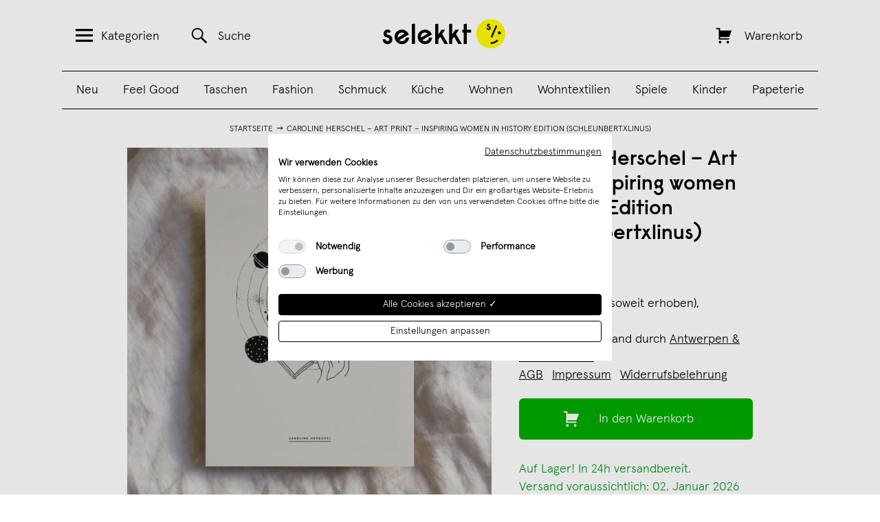

--- FILE ---
content_type: text/html; charset=UTF-8
request_url: https://selekkt.com/caroline-herschel-art-print-inspiring-women-in-history-edition-schleunbertxlinus.html
body_size: 28548
content:
<!DOCTYPE html>
<html lang="de">
<head>
    <meta http-equiv="x-ua-compatible" content="ie=edge">
    <meta http-equiv="x-ua-compatible" content="ie=edge">
<meta http-equiv="Content-Type" content="text/html; charset=utf-8" />
<title>Caroline Herschel – Art Print – Inspiring women in history Edition (schleunbertxlinus) | selekkt.com</title>
<meta name="viewport" content="width=device-width, initial-scale=1, user-scalable=no" />
<meta name="description" content="Caroline Herschel – Art Print – Inspiring women in history Edition (schleunbertxlinus), Illustration" />
<meta name="keywords" content="Caroline Herschel – Art Print – Inspiring women in history Edition (schleunbertxlinus), Illustration" />
<meta name="robots" content="INDEX,FOLLOW" />
<meta name="alexaVerifyID" content="Bt3svy_eATJyyEyNiceRgTKOGfg" />

    <script src="https://consent.cookiefirst.com/sites/selekkt.com-5ad3154b-4bfa-4073-a2c7-a6cbf48f9b4f/consent.js"></script>


<script type="text/javascript">
//<![CDATA[
optionalZipCountries = [];
//]]>
</script>

    <script type="text/plain" data-cookiefirst-category="advertising">
        !function (w, d, t) {
        w.TiktokAnalyticsObject=t;var ttq=w[t]=w[t]||[];ttq.methods=["page","track","identify","instances","debug","on","off","once","ready","alias","group","enableCookie","disableCookie"],ttq.setAndDefer=function(t,e){t[e]=function(){t.push([e].concat(Array.prototype.slice.call(arguments,0)))}};for(var i=0;i<ttq.methods.length;i++)ttq.setAndDefer(ttq,ttq.methods[i]);ttq.instance=function(t){for(var e=ttq._i[t]||[],n=0;n<ttq.methods.length;n++)ttq.setAndDefer(e,ttq.methods[n]);return e},ttq.load=function(e,n){var i="https://analytics.tiktok.com/i18n/pixel/events.js";ttq._i=ttq._i||{},ttq._i[e]=[],ttq._i[e]._u=i,ttq._t=ttq._t||{},ttq._t[e]=+new Date,ttq._o=ttq._o||{},ttq._o[e]=n||{};var o=document.createElement("script");o.type="text/javascript",o.async=!0,o.src=i+"?sdkid="+e+"&lib="+t;var a=document.getElementsByTagName("script")[0];a.parentNode.insertBefore(o,a)};

        ttq.load('CHECLJBC77U6OCP0P92G');
        ttq.page();
        }(window, document, 'ttq');
    </script>

    <script type="text/plain" data-cookiefirst-category="advertising">
        !function(e){if(!window.pintrk){window.pintrk = function () {
        window.pintrk.queue.push(Array.prototype.slice.call(arguments))};var
        n=window.pintrk;n.queue=[],n.version="3.0";var
        t=document.createElement("script");t.async=!0,t.src=e;var
        r=document.getElementsByTagName("script")[0];
        r.parentNode.insertBefore(t,r)}}("https://s.pinimg.com/ct/core.js");
        pintrk('load', '2613287302648', {em: '<user_email_address>'});
        pintrk('page');
        pintrk('track', 'pagevisit');
    </script>
    <noscript>
        <img height="1" width="1" style="display:none;" alt=""
        src="https://ct.pinterest.com/v3/?event=init&tid=2613287302648&pd[em]=<hashed_email_address>&noscript=1" />
    </noscript>
    <noscript>
        <img height="1" width="1" style="display:none;" alt="" src="https://ct.pinterest.com/v3/?tid=2613287302648&event=init&noscript=1" />
    </noscript>
<!-- Facebook Pixel Code -->
    <script type="text/plain" data-cookiefirst-category="advertising">
        !function(f,b,e,v,n,t,s){if(f.fbq)return;n=f.fbq=function(){n.callMethod?
            n.callMethod.apply(n,arguments):n.queue.push(arguments)};if(!f._fbq)f._fbq=n;
            n.push=n;n.loaded=!0;n.version='2.0';n.queue=[];t=b.createElement(e);t.async=!0;
            t.src=v;s=b.getElementsByTagName(e)[0];s.parentNode.insertBefore(t,s)}(window,
            document,'script','//connect.facebook.net/en_US/fbevents.js');
        fbq('init', '111691094096721');

    fbq('track', 'PageView');fbq('track', 'ViewContent', {"content_ids":"1778-Art Print\u2013Caroline","content_type":"product","value":"25.0000","currency":"EUR"});    </script>
    <!-- End Facebook Pixel Code -->

    <script>
        window.dataLayer = window.dataLayer || [];
        function gtag() { dataLayer.push(arguments); }
        gtag('consent', 'default', {
        'ad_storage': 'denied',
        'analytics_storage': 'denied',
        'wait_for_update': 500 //milliseconds
        });
        gtag('set', 'ads_data_redaction', true);

        window.addEventListener("cf_consent", function(event) {
            var newlyGivenConsent = event.detail;
            if (newlyGivenConsent) {
                if (newlyGivenConsent.necessary) {
                    gtag('consent', 'update', {
                    'ad_storage': 'granted',
                    'analytics_storage': 'granted'
                    });
                }
            }
        });

        window.addEventListener("cf_consent_loaded", function(event) {
            var previouslySavedConsent = event.detail;
            if (previouslySavedConsent) {
                if (previouslySavedConsent.necessary) {
                    gtag('consent', 'update', {
                    'ad_storage': 'granted',
                    'analytics_storage': 'granted'
                    });
                }
            }
        });

    </script>

    <!-- Global site tag (gtag.js) -->
    <script data-cookiefirst-category="necessary" async src="https://www.googletagmanager.com/gtag/js?id=UA-9598378-11"></script>
    <script data-cookiefirst-category="necessary">
        window.dataLayer = window.dataLayer || [];
        function gtag(){dataLayer.push(arguments);}
        gtag('js', new Date());
                gtag('config', 'UA-9598378-11');
                gtag('config', 'AW-858913561');
                        gtag('config', 'G-83D004VVFB', { 'groups': 'GA4' });
            </script>
    <!-- End Global site tag (gtag.js -->
            <meta property="fb:app_id" content="173260096607" />
            <meta property="og:url" content="https://selekkt.com/caroline-herschel-art-print-inspiring-women-in-history-edition-schleunbertxlinus.html" />
            <meta property="og:type" content="product" />
            <meta property="og:title" content="Caroline Herschel – Art Print – Inspiring women in history Edition (schleunbertxlinus) | selekkt" />
            <meta property="og:image" content="https://selekkt.com/media/catalog/product/cache/1/image/9df78eab33525d08d6e5fb8d27136e95/A/r/Art_Print_Caroline_.jpg" />
            <meta property="og:description" content="Caroline Herschel, Riso Art Print, schwarz-weißCaroline Herschel, 1750–1848, AstrologinDie deutsche Astrologin Caroline Herschel arbeitete eng mit ihrem Bruder William und zusammen, der den Planeten „Uranus“ entdeckte. Bald stach sie mit ihrer eigenen Forschungsarbeit über Kometen und Sternenhaufen heraus. Herschel wird es zugeschrieben als erste Frau einen Kometen entdeckt zu haben.Als Teil der Illustrations-Serie „Inspiring women in history“ portraitieren die Illustratorin Leonie Antwerpen und Grafikdesignerin Lina Herschel Frauen, die durch ihre Stärke und Geschichte beeindrucken. Die Frauen kommen aus den unterschiedlichsten Bereichen: Kultur, Politik, Kunst, Literatur, Wissenschaft, Mode und Sport. Der Stil sind schlichte schwarz-weiß Illustrationen.Die Prints werden auf offenem Papier in einem kleinen Risographie Studio in München produziert. Die Edition hat eine limitierte Auflage von 20 Stück.  Höhe 26,5 cmBreite 20 cmDer Print wird ungerahmt verkauft.––––––––––––––––––––––––––––––Weitere inspirierende Frauen aus der Print-Edition:• Alexandria Ocasio-Cortez• Pina Bausch• Zadie Smith• Sophie Scholl• Kamla Harris• Susan Sontag• Coco Chanel• Simone de Beauvoir" />
    <script type="application/ld+json">
{
    "@context": "http://schema.org/",
    "@type": "Product",
    "name": "Caroline Herschel \u2013 Art Print \u2013 Inspiring women in history Edition (schleunbertxlinus)",
    "image": "https://selekkt.com/media/catalog/product/cache/1/image/9df78eab33525d08d6e5fb8d27136e95/A/r/Art_Print_Caroline_.jpg",
    "description": "Caroline Herschel, Riso Art Print, schwarz-wei\u00df\r<br\/>\r<br\/>Caroline Herschel, 1750\u20131848, Astrologin\r<br\/>Die deutsche Astrologin Caroline Herschel arbeitete eng mit ihrem Bruder William und zusammen, der den Planeten \u201eUranus\u201c entdeckte. Bald stach sie mit ihrer eigenen Forschungsarbeit \u00fcber Kometen und Sternenhaufen heraus. Herschel wird es zugeschrieben als erste Frau einen Kometen entdeckt zu haben.\r<br\/>\r<br\/>Als Teil der Illustrations-Serie \u201eInspiring women in history\u201c portraitieren die Illustratorin Leonie Antwerpen und Grafikdesignerin Lina Herschel Frauen, die durch ihre St\u00e4rke und Geschichte beeindrucken. Die Frauen kommen aus den unterschiedlichsten Bereichen: Kultur, Politik, Kunst, Literatur, Wissenschaft, Mode und Sport. Der Stil sind schlichte schwarz-wei\u00df Illustrationen.\r<br\/>\r<br\/>Die Prints werden auf offenem Papier in einem kleinen Risographie Studio in M\u00fcnchen produziert. Die Edition hat eine limitierte Auflage von 20 St\u00fcck.  \r<br\/>\r<br\/>H\u00f6he 26,5\u2009cm\r<br\/>Breite 20\u2009cm\r<br\/>\r<br\/>Der Print wird ungerahmt verkauft.\r<br\/>\r<br\/>\u2013\u2013\u2013\u2013\u2013\u2013\u2013\u2013\u2013\u2013\u2013\u2013\u2013\u2013\u2013\u2013\u2013\u2013\u2013\u2013\u2013\u2013\u2013\u2013\u2013\u2013\u2013\u2013\u2013\u2013\r<br\/>\r<br\/>Weitere inspirierende Frauen aus der Print-Edition:\r<br\/>\u2022 Alexandria Ocasio-Cortez\r<br\/>\u2022 Pina Bausch\r<br\/>\u2022 Zadie Smith\r<br\/>\u2022 Sophie Scholl\r<br\/>\u2022 Kamla Harris\r<br\/>\u2022 Susan Sontag\r<br\/>\u2022 Coco Chanel\r<br\/>\u2022 Simone de Beauvoir",
    "sku": "1778-Art Print\u2013Caroline",
    "brand": {
        "@type": "Thing",
        "name": "schleunbertxlinus"    },
    "offers": {
        "@type": "Offer",
        "priceCurrency": "EUR",
        "price": 25.0000,
        "availability": "http://schema.org/InStock",
        "seller": {
            "@type": "Organization",
            "name": "Antwerpen & Herschel GbR"        }
    }
}
</script>

<script>
    window.algoliaConfig = {"instant":{"enabled":true,"apiKey":"NzYzZWJmZTE4YzQ3ODk5ODY1NGM1OTI1MjZmMmFlZTE2ODE0NmRiNGJmZGY1MWU3NWFjYWRjNTA4OTNmNzI2M2ZpbHRlcnM9Jm51bWVyaWNGaWx0ZXJzPXZpc2liaWxpdHlfc2VhcmNoJTNEMQ==","selector":".col-main","isAddToCartEnabled":false,"showStaticContent":false,"title":"","description":"","content":"","imgHtml":"","hasFacets":false},"autocomplete":{"enabled":true,"apiKey":"ZGJiYjk0YWU3MDhlZjQ1OWQzYWYwMTY0MTRmNDFkZmNmM2EwNDRlY2FkZTkxYzFkMWU5ZTUwNWQ1YTAwNGU5MGZpbHRlcnM9","selector":".algolia-search-input","sections":[],"nbOfProductsSuggestions":"4","nbOfCategoriesSuggestions":"0","nbOfQueriesSuggestions":"0","displaySuggestionsCategories":false},"extensionVersion":"1.10.0","applicationId":"HEKFFE1C74","indexName":"magento_sl_de","facets":[],"areCategoriesInFacets":false,"hitsPerPage":75,"sortingIndices":[],"isSearchPage":false,"isCategoryPage":false,"removeBranding":true,"priceKey":".EUR.default","currencyCode":"EUR","currencySymbol":"\u20ac","maxValuesPerFacet":10,"autofocus":true,"analytics":{"enabled":true,"delay":3000,"triggerOnUIInteraction":true,"pushInitialSearch":false},"request":{"query":"","refinementKey":"","refinementValue":"","path":"","level":"","formKey":"51gujzH423613AEE"},"showCatsNotIncludedInNavigation":false,"showSuggestionsOnNoResultsPage":true,"baseUrl":"https:\/\/selekkt.com","popularQueries":["weinschorle","kalender","puzzle","edition ij","poster","holz","last minute","Kette","leder"],"urls":{"logo":"https:\/\/selekkt.com\/skin\/frontend\/base\/default\/algoliasearch\/search-by-algolia.svg"},"translations":{"to":"bis","or":"oder","go":"Los","in":"in","popularQueries":"Beliebt:","seeAll":"See all products","allDepartments":"All departments","seeIn":"See products in","orIn":"or in","noProducts":"Keine Treffer f\u00fcr","noResults":"Keine Ergebnisse","refine":"Refine","selectedFilters":"Selected Filters","clearAll":"Clear all","previousPage":"&larr; Zur\u00fcck","nextPage":"Weiter &rarr;","searchFor":"Search for products","relevance":"Relevanz","categories":"Kategorien","products":"Produkte","searchBy":"Search by"}};
</script>

<!--[if lte IE 9]>
<script>
    document.addEventListener("DOMContentLoaded", function(e) {
        algoliaBundle.$(function ($) {
            window.algoliaConfig.autofocus = false;
        });
    });
</script>
<![endif]-->

<link rel="apple-touch-icon" sizes="57x57" href="https://selekkt.com/skin/frontend/default/selekkt/images/favicons/apple-touch-icon-57x57.png">
<link rel="apple-touch-icon" sizes="60x60" href="https://selekkt.com/skin/frontend/default/selekkt/images/favicons/apple-touch-icon-60x60.png">
<link rel="apple-touch-icon" sizes="72x72" href="https://selekkt.com/skin/frontend/default/selekkt/images/favicons/apple-touch-icon-72x72.png">
<link rel="apple-touch-icon" sizes="76x76" href="https://selekkt.com/skin/frontend/default/selekkt/images/favicons/apple-touch-icon-76x76.png">
<link rel="apple-touch-icon" sizes="114x114" href="https://selekkt.com/skin/frontend/default/selekkt/images/favicons/apple-touch-icon-114x114.png">
<link rel="apple-touch-icon" sizes="120x120" href="https://selekkt.com/skin/frontend/default/selekkt/images/favicons/apple-touch-icon-120x120.png">
<link rel="apple-touch-icon" sizes="144x144" href="https://selekkt.com/skin/frontend/default/selekkt/images/favicons/apple-touch-icon-144x144.png">
<link rel="apple-touch-icon" sizes="152x152" href="https://selekkt.com/skin/frontend/default/selekkt/images/favicons/apple-touch-icon-152x152.png">
<link rel="apple-touch-icon" sizes="180x180" href="https://selekkt.com/skin/frontend/default/selekkt/images/favicons/apple-touch-icon-180x180.png">

<link rel="icon" type="image/png" href="https://selekkt.com/skin/frontend/default/selekkt/images/favicons/favicon-16x16.png" sizes="16x16">
<link rel="icon" type="image/png" href="https://selekkt.com/skin/frontend/default/selekkt/images/favicons/favicon-32x32.png" sizes="32x32">
<link rel="icon" type="image/png" href="https://selekkt.com/skin/frontend/default/selekkt/images/favicons/favicon-96x96.png" sizes="96x96">
<link rel="icon" type="image/png" href="https://selekkt.com/skin/frontend/default/selekkt/images/favicons/favicon-160x160.png" sizes="160x160">
<link rel="icon" type="image/png" href="https://selekkt.com/skin/frontend/default/selekkt/images/favicons/favicon-192x192.png" sizes="192x192">


<script type="text/javascript">
    //<![CDATA[
    var BLANK_URL = 'https://selekkt.com/js/blank.html';
    var BLANK_IMG = 'https://selekkt.com/js/spacer.gif';
    //]]>
</script>

<link rel="stylesheet" type="text/css" href="https://selekkt.com/media/css/c2ed5320484c36e1f54aba5383811e08-I7jeZ7We.css" />
<link rel="stylesheet" type="text/css" href="https://selekkt.com/media/css/80adef81463e8c7649cd99688762a1df-I7jeZ7We.css" media="all" />
<link rel="stylesheet" type="text/css" href="https://selekkt.com/media/css/92ff1a442da0475b283a904a7aaf39cd-I7jeZ7We.css" media="print" />
<script type="text/javascript" src="https://selekkt.com/media/js/34df6793c40f1c359ee34c07897e03c8-I7jeZ7We.js"></script>
<script type="text/javascript" src="https://selekkt.com/media/js/41a6b45b411a0e5566c2b5ec04b6fb73-I7jeZ7We.js" minify="exclude"></script>
<link href="https://selekkt.com/rss/catalog/new/store_id/1/" title="Neue Produkte" rel="alternate" type="application/rss+xml" />
<link href="https://selekkt.com/rss/catalog/special/store_id/1/cid/0/" title="Sonderprodukte" rel="alternate" type="application/rss+xml" />
<link rel="canonical" href="https://selekkt.com/caroline-herschel-art-print-inspiring-women-in-history-edition-schleunbertxlinus.html" />
<!--[if lt IE 8]>
<link rel="stylesheet" type="text/css" href="https://selekkt.com/media/css/c592c08f0a4a4f61820980201f0ebba8-I7jeZ7We.css" media="all" />
<![endif]-->
<!--[if lt IE 7]>
<script type="text/javascript" src="https://selekkt.com/media/js/56e5424d8c5f7d6e87e17e544f0f7a78-I7jeZ7We.js"></script>
<![endif]-->
<script type="text/javascript">var Translator = new Translate({"Please select an option.":"Bitte w\u00e4hlen Sie eine Option.","This is a required field.":"Dies ist ein Pflichtfeld.","Please enter a valid house number.":"Bitte erg\u00e4nze eine Hausnummer.","Please enter a valid number in this field.":"Bitte geben Sie eine g\u00fcltige Nummer in dieses Feld ein.","Please use numbers only in this field. please avoid spaces or other characters such as dots or commas.":"Bitte verwenden Sie in diesem Feld nur Zahlen. Vermeiden Sie Leerzeichen oder andere Sonderzeichen wie Kommas etc.","Please use letters only (a-z) in this field.":"Bitte nur Buchstaben (a-z) in diesem Feld benutzen.","Please use only letters (a-z), numbers (0-9) or underscore(_) in this field, first character should be a letter.":"Bitte benutzen Sie nur Buchstaben (a-z), Ziffern (0-9) oder Unterstriche (_) in diesem Feld, das erste Zeichen sollte ein Buchstabe sein.","Please use only letters (a-z) or numbers (0-9) only in this field. No spaces or other characters are allowed.":"Bitte nur Buchstaben (a-z) oder Zahlen (0-9) in diesem Feld verwenden. Es sind keine Leerzeichen oder andere Zeichen erlaubt.","Please use only letters (a-z) or numbers (0-9) or spaces and # only in this field.":"Bitte nur Buchstaben (a-z), Zahlen (0-9) oder Leerzeichen und # in diesem Feld verwenden.","Please enter a valid phone number. For example (123) 456-7890 or 123-456-7890.":"Bitte geben Sie eine g\u00fcltige Telefonnummer ein. Zum Beispiel (123) 456-7890 oder 123-456-7890.","Please enter a valid date.":"Bitte geben Sie ein g\u00fcltiges Datum ein.","Please enter a valid email address. For example johndoe@domain.com.":"Ung\u00fcltige E-Mail Adresse","Please enter 6 or more characters.":"Bitte geben Sie 6 oder mehr Zeichen ein.","Please make sure your passwords match.":"Bitte stellen Sie sicher, da\u00df Ihre Passw\u00f6rter \u00fcbereinstimmen.","Please enter a valid URL. For example http:\/\/www.example.com or www.example.com":"Bitte geben Sie eine g\u00fcltige URL ein. Zum Beispiel http:\/\/www.beispiel.de oder www.beispiel.de","Please enter a valid social security number. For example 123-45-6789.":"Bitte geben Sie eine g\u00fcltige Sozialversicherungsnummer ein. Zum Beispiel 123-45-6789.","Please enter a valid zip code. For example 90602 or 90602-1234.":"Bitte geben Sie eine g\u00fcltige Postleitzahl ein. Zum Beispiel 21335.","Please enter a valid zip code.":"Bitte geben Sie eine g\u00fcltige Postleitzahl ein.","Please use this date format: dd\/mm\/yyyy. For example 17\/03\/2006 for the 17th of March, 2006.":"Bitte benutzen Sie dieses Datumsformat: tt\/mm\/jjjj. Zum Beispiel 17\/03\/2006 f\u00fcr den 17. M\u00e4rz 2006.","Please enter a valid $ amount. For example $100.00.":"Bitte geben Sie einen g\u00fcltigen Betrag ein. Zum Beispiel 100,00 \u20ac.","Please select one of the above options.":"Bitte w\u00e4hlen Sie eine der oberen Optionen.","Please select one of the options.":"Bitte w\u00e4hlen Sie eine der Optionen.","Please select State\/Province.":"Bitte Land\/Bundesland w\u00e4hlen.","Please enter valid password.":"Bitte geben Sie ein g\u00fcltiges Passwort ein.","Please enter 6 or more characters. Leading or trailing spaces will be ignored.":"Bitte geben Sie 6 oder mehr Zeichen ein. Leerzeichen am Anfang oder Ende der Zeichenkette werden entfernt.","Please use letters only (a-z or A-Z) in this field.":"Bitte verwenden Sie nur die Zeichen (a-z oder A-Z) in diesem Feld.","Please enter a number greater than 0 in this field.":"Bitte geben Sie eine Zahl gr\u00f6\u00dfer 0 in dieses Feld ein.","Please enter a valid credit card number.":"Bitte geben Sie eine g\u00fcltige Kreditkartennummer ein.","Please wait, loading...":"Bitte warten, wird geladen...","Please choose to register or to checkout as a guest":"Bitte registrieren Sie sich, oder gehen Sie als Gast zur Kasse","Error: Passwords do not match":"Fehler: Passw\u00f6rter stimmen nicht \u00fcberein","Please specify shipping method.":"Bitte bestimmen Sie die Versandart.","Please specify payment method.":"Bitte bestimmen Sie die Bezahlmethode.","Please enter a valid credit card verification number.":"Bitte tragen Sie eine g\u00fcltige Kreditkarten-Pr\u00fcfnummer ein.","Please use only letters (a-z or A-Z), numbers (0-9) or underscore(_) in this field, first character should be a letter.":"Please use only letters (a-z or A-Z), numbers (0-9) or underscores (_) in this field, first character must be a letter.","Maximum length exceeded.":"Maximale Anzahl von Zeichen \u00fcberschritten.","Your session has been expired, you will be relogged in now.":"Ihre Sitzung ist abgelaufen, Sie werden nun wieder neu eingeloggt.","This date is a required value.":"Dies ist ein Pflichtfeld."});</script><meta name="p:domain_verify" content="acbc3929e3d1485e7572f80ca54e798c"/>
    <script type="text/javascript" src="//assets.pinterest.com/js/pinit.js"></script>
</head>
<body class=" catalog-product-view product-caroline-herschel-art-print-inspiring-women-in-history-edition-schleunbertxlinus vendor-schleunbertxlinus" id="bodyid">
        
<div class="off-canvas-menu" id="off-canvas-menu">
    <a href="#" class="genericon genericon-close-alt" id="close-off-canvas-menu"></a>
    <nav class="menu">
        <h2 class="menu-title">Alle Produktkategorien:</h2>
        <ul>
                                        <li>
                    <a href="https://selekkt.com/neuheiten">
                        Neu                    </a>
                </li>
                            <li>
                    <a href="https://selekkt.com/feel-good.html">
                        Feel Good                    </a>
                </li>
                            <li>
                    <a href="https://selekkt.com/taschen-bags-geldbeutel-1.html">
                        Taschen                    </a>
                </li>
                            <li>
                    <a href="https://selekkt.com/kleidung-accessoires-schmuck.html">
                        Fashion                    </a>
                </li>
                            <li>
                    <a href="https://selekkt.com/schmuck-accessoires.html">
                        Schmuck                    </a>
                </li>
                            <li>
                    <a href="https://selekkt.com/kueche-kochen-essen.html">
                        Küche                    </a>
                </li>
                            <li>
                    <a href="https://selekkt.com/moebeldesign-einrichtung.html">
                        Wohnen                    </a>
                </li>
                            <li>
                    <a href="https://selekkt.com/wohntextilien.html">
                        Wohntextilien                    </a>
                </li>
                            <li>
                    <a href="https://selekkt.com/essen-trinken.html">
                        Essen & Trinken                    </a>
                </li>
                            <li>
                    <a href="https://selekkt.com/kinder.html">
                        Kinder                    </a>
                </li>
                            <li>
                    <a href="https://selekkt.com/design-spiele.html">
                        Spiele                    </a>
                </li>
                            <li>
                    <a href="https://selekkt.com/leuchten-und-lampen.html">
                        Lampen                    </a>
                </li>
                            <li>
                    <a href="https://selekkt.com/designkalender.html">
                        Kalender                    </a>
                </li>
                            <li>
                    <a href="https://selekkt.com/poster-schreibwaren.html">
                        Papeterie                    </a>
                </li>
                            <li>
                    <a href="https://selekkt.com/weihnachten.html">
                        Weihnachten                    </a>
                </li>
                    </ul>
        <h2 class="menu-title">Handverlesene Tipps:</h2>
        <ul>
                                        <li>
                    <a href="https://selekkt.com/feel-good/gesprachskarten.html">
                        Gesprächskarten                    </a>
                </li>
                            <li>
                    <a href="https://selekkt.com/bestseller.html">
                        Bestseller                    </a>
                </li>
                            <li>
                    <a href="https://selekkt.com/cities/overview">
                        Aus Deiner Stadt                    </a>
                </li>
                    </ul>
        <h2 class="menu-title">Dein selekkt:</h2>
        <ul>
                                        <li>
                    <a href="https://selekkt.com/customer/account/">
                        Mein Benutzerkonto                    </a>
                </li>
                            <li>
                    <a href="https://selekkt.com/haendler">
                        Für Händler                    </a>
                </li>
                            <li>
                    <a href="/marktplatz">
                        Verkäufer werden                    </a>
                </li>
                            <li>
                    <a href="https://selekkt.com/ueberuns">
                        Über uns                    </a>
                </li>
                            <li>
                    <a href="https://www.instagram.com/selekkt/">
                        Instagram                    </a>
                </li>
                            <li>
                    <a href="https://selekkt-digital.de/#jobs">
                        Jobs                    </a>
                </li>
                            <li>
                    <a href="/contacts">
                        Kontakt                    </a>
                </li>
                            <li>
                    <a href=" ">
                                             </a>
                </li>
                    </ul>
    </nav>
</div>
<div class="off-canvas-overlay"></div>
    <div class="wrapper">
            <noscript>
        <div class="noscript">
            <div class="noscript-inner">
                <p><strong>JavaScript seem to be disabled in your browser.</strong></p>
                <p>Sie müssen JavaScript in Ihrem Browser aktivieren um alle Funktionen in diesem Shop nutzen zu können.</p>
            </div>
        </div>
    </noscript>
        <div class="page">
            <header class="header" id="header">
    <div class="container">
        <div class="column column-search">
            <a href="#" class="header-link header-menu-link" id="header-menu-link">
                <span class="genericon genericon-menu"></span><span class="link-text">Kategorien</span>
            </a>
            <a href="https://selekkt.com/catalogsearch/result/" class="header-link header-search-link" id="header-search-link">
                <span class="genericon genericon-search"></span><span class="link-text">Suche</span>
            </a>
        </div>
        <div class="column column-logo">
            <a href="https://selekkt.com/" title="selekkt.com" class="logo-image">
                <img src="https://selekkt.com/skin/frontend/default/selekkt/images/selekkt_logo_blk.svg" alt="selekkt.com" />
            </a>
        </div>
        <div class="column column-cart">
            <a href="https://selekkt.com/checkout/cart/" class="header-link header-cart-link " id="header-cart-link">
                <span class="genericon genericon-cart"></span>
                <span class="link-text">Warenkorb</span>
                <span class="link-text" id="header-cart-count"></span>
            </a>
        </div>
        <div class="header-categories">
            <ul id='desktop_category_menu'><li class=><a href='https://selekkt.com/neuheiten'>Neu</a></li><li class=><a href='https://selekkt.com/feel-good.html'>Feel Good</a></li><li class=><a href='https://selekkt.com/taschen-bags-geldbeutel-1.html'>Taschen</a></li><li class=><a href='https://selekkt.com/kleidung-accessoires-schmuck.html'>Fashion</a></li><li class=><a href='https://selekkt.com/schmuck-accessoires.html'>Schmuck</a></li><li class=><a href='https://selekkt.com/kueche-kochen-essen.html'>Küche</a></li><li class=><a href='https://selekkt.com/moebeldesign-einrichtung.html'>Wohnen</a></li><li class=><a href='https://selekkt.com/wohntextilien.html'>Wohntextilien</a></li><li class=><a href='https://selekkt.com/design-spiele.html'>Spiele</a></li><li class=><a href='https://selekkt.com/kinder.html'>Kinder</a></li><li class=><a href='https://selekkt.com/poster-schreibwaren.html'>Papeterie</a></li></ul>        </div>
    </div>
</header>
            <div class="middle-container">
                <div class="middle col-2-right-layout">
                    <div id="my_messages_product_view" style="display:none;" > <ul class="my-messages"> <li class="my-success-msg"> <ul><li></li></ul> </li></ul> </div>
                        <ul class="breadcrumbs">
                    <li class="home">
                                    <a href="https://selekkt.com/">Startseite</a>
                            </li>
                            <li><img src="https://selekkt.com/skin/frontend/default/selekkt/images/breadcrumbarrow.gif" width="14" height="9" alt="" /></li>
                                <li class="product">
                                    Caroline Herschel – Art Print – Inspiring women in history Edition (schleunbertxlinus)                            </li>
                        </ul>
    <div class="clear"></div>
                    <div id="main" class="col-main">
                                                
<div id="algolia-autocomplete-container"></div>
<script type="text/javascript">
    var optionsPrice = new Product.OptionsPrice([]);
</script>
<div id="login-form-overlay" class="popup-overlay-container" style="display: none;">
   <div class="popup-content-wrapper">
       <div class="close-btn-cont popup-close">
           <img src="https://selekkt.com/skin/frontend/default/selekkt/images/close_btn.png" alt="Close" />
       </div>
       <div class="info-block">
           <h3>Melde Dich jetzt mit<br/>Deinem Benutzerkonto an:</h3>
            <form action="https://selekkt.com/selekkt_dropship/utility/loginCustomer/" method="post">
                <div>
                    <span class="header-menu-label">
                        <span>E-Mail Adresse</span>
                    </span>
                    <span class="header-menu-input">
                        <input type="text" name="login[username]" id="email_login" class="header-menu-input-field" />
                        <input type="hidden" name="login[page]" id="page_login" value="https://selekkt.com/caroline-herschel-art-print-inspiring-women-in-history-edition-schleunbertxlinus.html" />
                    </span>
                    <span class="header-menu-label">
                        <span>Passwort</span>
                    </span>
                    <span class="header-menu-input">
                        <input type="password" name="login[password]" id="pass_login" class="header-menu-input-field" />
                    </span>
                    <span class="header-menu-button">
                        <button class="blackButton" type="submit">Jetzt einloggen!</button>
                    </span>
                    <div class="login-page-links">
                        <a href="https://selekkt.com/customer/account/forgotpassword/" id="forgotpassword-link">Passwort vergessen</a>
                    </div>

                    <div class="button-set">
                        <h3>Du hast noch kein Konto?</h3>
                        <a href="https://selekkt.com/customer/account/create/" id="register-link"><span>Jetzt erstellen!</span></a>
                    </div>
                </div>
            </form>
        </div>
    </div>
</div>
<div id="product-add-to-cart-success" class="success-container">
    <div class="checkout-black-cover white-type"></div>
    <div class="checkout-black-cover checkout-info-type white-type">
        <div class="add-to-cart-wrapper">
            <a href="#" class="close-btn-cont overlay-close-button">
                <img src="https://selekkt.com/skin/frontend/default/selekkt/images/close_btn.png" alt="Close" />
            </a>
            <div class="info-block">
                <img src="https://selekkt.com/media/catalog/product/cache/1/image/100x/17f82f742ffe127f42dca9de82fb58b1/A/r/Art_Print_Caroline_.jpg" alt="Caroline Herschel – Art Print – Inspiring women in history Edition (schleunbertxlinus)" title="Caroline Herschel – Art Print – Inspiring women in history Edition (schleunbertxlinus)" />
                <div class="add-to-cart-product-text">
                    <span id="add-to-cart-success-product-name">Gute Wahl! Das Produkt Caroline Herschel – Art Print – Inspiring women in history Edition (schleunbertxlinus)</span> wurde erfolgreich in Deinen Warenkorb gelegt.                </div>
                <div class="add-to-cart-success">
                    <a class="greenButton greenButtonAddToCart" href="https://selekkt.com/checkout/cart/" title="Zum Warenkorb" type="submit">Zum Warenkorb <span id="button-text-addon">()</span></a>
                    <a href="#" class="continue-buying">Weiter einkaufen</a>
                </div>
            </div>
        </div>
    </div>
</div>


<div class="gpsr-policy-popup">
    <div class="gpsr-policy-popup__wrapper">
        <a href="#" id="close-gpsr-popup"><img src="https://selekkt.com/skin/frontend/default/selekkt/images/close_btn.png"></a>
        <h2>Verantwortliche Person für die EU</h2>
        
            <div class="reg-text no-margin">Antwerpen & Herschel GbR</div>
            <div class="reg-text no-margin">schleunbertxlinus</div><div class="reg-text no-margin">Lina Herschel & Leonie Antwerpen</div>
            <div class="reg-text no-margin">Neustädter Str. 38</div>
            <div class="reg-text no-margin">20355 Hamburg</div>
            <div class="reg-text no-margin">E-Mail Adresse: calendar@schleunbertxlinus.de</div>
            <div class="reg-text no-margin">Telefon: 015775469992</div>
            <div class="reg-text no-margin">USt. IDNr.: DE364085928</div><div class="reg-text no-margin">Finanzamt: Hamburg-Mitte</div>    </div>
</div>



<div id="vendor-info-screen" class="popup-overlay-container vendor-info-screen-1778" style="display: none;">
    <div class="popup-content-wrapper">
		<div class="close-btn-cont popup-close">
			<img src="https://selekkt.com/skin/frontend/default/selekkt/images/close_btn.png" />
		</div>
        <div class="info-content">

                <div class="bold-text">Verkäuferinformationen</div>
                <div class="reg-text">Wir sind Leonie, Illustratorin aus Köln und Lina, Grafikdesignerin aus Hamburg. Seit 8 Jahren bringen wir schon gemeinsam einen Kalender heraus. Der weibliche bzw. feministische Blick auf die Themen steht hierbei im Vordergrund und soll jungen Frauen Mut machen selbstbewusster durch die Welt zu gehen und mehr Sichtbarkeit für sie zu schaffen.


Der Stil ist einheitlich in schwarz-weiß, aber wir arbeiten jedes Jahr an einem anderen Thema. Wir stecken viel Liebe in das Projekt. Produziert werden all unsere Profukte lokal in Hamburg durch die umweltschonende Risografie Drucktechnik.</div>
                <div class="reg-text">Alle Produkte von Antwerpen & Herschel GbR findest Du unter <a href="https://selekkt.com/brands/schleunbertxlinus">https://selekkt.com/brands/schleunbertxlinus</a></div>
                                                <div class="reg-text">
                                    </div>

                <div class="bold-text">Gesetzliches Widerrufsrecht, Widerrufsbelehrung und Datenschutzerklärung</div>

                                                                <div class="reg-text"><strong>§ 6 Widerrufsrecht,  Widerrufsbelehrung</strong><br />
<br />
1. Widerrufsrecht für Verbraucher<br />
<br />
Wenn der Kunde Verbraucher ist (also eine natürliche Person, die ein Rechtsgeschäft zu einem Zweck abschließt, der weder ihrer gewerblichen noch ihrer beruflichen Tätigkeit zugerechnet werden kann), steht ihm nach den gesetzlichen Vorschriften ein Widerrufsrecht zu, über dessen Bestehen/Nichtbestehen er beim jeweiligen Bestellvorgang und hier im Folgenden Text belehrt wird. <br />
<br />
2. Widerrufsbelehrung <br />
<br />
Widerrufsrecht<br />
<br />
 Sie haben das Recht, binnen vierzehn Tagen ohne Angabe von Gründen diesen Vertrag zu widerrufen. Die Widerrufsfrist beträgt vierzehn Tage ab dem Tag an dem Sie oder ein von Ihnen benannter Dritter, der  nicht der Beförderer ist,<br />
<br />
- die Waren in Besitz genommen haben bzw. hat, wenn Sie eine Ware oder mehrere Waren im Rahmen einer einheitlichen Bestellung bestellt haben und die Ware bzw. Waren einheitlich geliefert wird bzw. werden;<br />
- die letzte Ware in Besitz genommen haben bzw. hat, wenn Sie mehrere Waren im Rahmen einer einheitlichen Bestellung bestellt haben und die Waren getrennt geliefert werden;<br />
- die letzte Teilsendung oder das letzte Stück in Besitz genommen haben bzw. hat, wenn Sie eine Ware bestellt haben, die in mehreren Teilsendungen oder Stücken geliefert wird (oder die letzte Ware, Teilsendung oder Stück im Falle eines Vertrages über mehrere Waren einer einheitlichen Bestellung oder die Lieferung einer Ware in mehreren Teilsendungen oder Stücken), in Besitz genommen haben bzw. hat.<br />
<br />
Um Ihr Widerrufsrecht auszuüben, müssen Sie uns<br />
<br />
<br />
<br />
mittels einer eindeutigen Erklärung (z.B. ein mit der Post versandter Brief, Telefax oder E-Mail) über Ihren Entschluss, diesen Vertrag zu widerrufen, informieren. Sie können dafür das beigefügte Muster-Widerrufsformular verwenden, das jedoch nicht vorgeschrieben ist. Zur Wahrung der Widerrufsfrist reicht es aus, dass Sie die Mitteilung über die Ausübung des Widerrufsrechts vor Ablauf der Widerrufsfrist absenden.<br />
<br />
Folgen des Widerrufs:<br />
<br />
Wenn Sie diesen Vertrag widerrufen, haben wir Ihnen alle Zahlungen, die wir von Ihnen erhalten haben, einschließlich der Lieferkosten (mit Ausnahme der zusätzlichen Kosten, die sich daraus ergeben, dass Sie eine andere Art der Lieferung als die von uns angebotene, günstigste Standardlieferung gewählt haben), unverzüglich und spätestens binnen vierzehn Tagen ab dem Tag zurückzuzahlen, an dem die Mitteilung über Ihren Widerruf dieses Vertrags bei uns eingegangen ist. Für diese Rückzahlung verwenden wir dasselbe Zahlungsmittel, das Sie bei der ursprünglichen Transaktion eingesetzt haben, es sei denn, mit Ihnen wurde ausdrücklich etwas anderes vereinbart; in keinem Fall werden Ihnen wegen dieser Rückzahlung Entgelte berechnet. Wir können die Rückzahlung verweigern, bis wir die Waren wieder zurückerhalten haben oder bis Sie den Nachweis erbracht haben, dass Sie die Waren zurückgesandt haben, je nachdem, welches der frühere Zeitpunkt ist.<br />
<br />
Sie haben die Waren unverzüglich und in jedem Fall spätestens binnen vierzehn Tagen ab dem Tag, an dem Sie uns über den Widerruf dieses Vertrags unterrichten, an uns zurückzusenden oder zu übergeben. Die Frist ist gewahrt, wenn Sie die Waren vor Ablauf der Frist von vierzehn Tagen absenden. Sie tragen die unmittelbaren Kosten der Rücksendung paketversandfähiger Waren. Sie tragen auch die unmittelbaren Kosten der Rücksendung nicht-paketversandfähiger Waren. Die Kosten werden auf höchstens etwa 50,00 € geschätzt. Sie müssen für einen etwaigen Wertverlust der Waren nur aufkommen, wenn dieser Wertverlust auf einen zur Prüfung der Beschaffenheit, Eigenschaften und Funktionsweise der Waren nicht notwendigen Umgang mit ihnen zurückzuführen ist.<br />
<br />
<i>Ende der Widerrufsbelehrung</i><br />
<br />
3. Ausnahmen vom Widerrufsrecht und vorzeitiges Erlöschen des Widerrufsrechts<br />
<br />
3.1 Das Widerrufsrecht besteht nicht bei folgenden Verträgen<br />
<br />
- zur Lieferung von Waren, die nicht vorgefertigt sind und für  deren Herstellung eine individuelle Auswahl oder Bestimmung durch den Verbraucher maßgeblich ist oder die eindeutig auf die persönlichen Bedürfnisses des Verbrauchers zugeschnitten sind.</p><br />
- zur Lieferung von Waren, die schnell verderben können oder deren Verfallsdatum schnell überschritten würde;<br />
- zur Lieferung von Zeitungen, Zeitschriften oder Illustrierte, mit Ausnahme von Abonnement-Verträgen;<br />
- und zur Lieferung alkoholischer Getränke, deren Preis beim Abschluss des Kaufvertrags vereinbart wurde, deren Lieferung aber erst nach 30 Tagen erfolgen kann und deren aktueller Wert von Schwankungen auf dem Markt abhängt, auf die der Unternehmer keinen Einfluss hat.<br />
<br />
3.2 Das Widerrufsrecht erlischt vorzeitig bei folgenden Verträgen<br />
<br />
- zur Lieferung versiegelter Waren, die aus Gründen des Gesundheitsschutzes oder der Hygiene nicht zur Rückgabe geeignet sind, wenn deren Versiegelung nach der Lieferung entfernt wurde;<br />
- zur Lieferung von Waren, wenn diese nach der Lieferung aufgrund ihrer Beschaffenheit untrennbar mit anderen Gütern vermischt wurden;<br />
- zur Lieferung von Ton- oder Videoaufnahmen oder Computersoftware in einer versiegelten Packung geliefert wurden und die Versiegelung nach der Lieferung entfernt wurde.<br />
<br />
4. Muster-Widerrufsformular<br />
<br />
Wenn Sie den Vertrag widerrufen wollen, dann füllen Sie bitte dieses Formular aus und senden Sie es zurück. <br />
Bitte fügen Sie in das untenstehende Musterwiderrufsformular den Namen und die Kontaktdaten des jeweiligen Verkäufers als Ihren Vertragspartner an.<br />
<br />
An:<br />
Name und Adresse des Verkäufers<br />
Fax<br />
E-Mail<br />
<br />
Hiermit widerrufe(n) ich/wir (*) den von mir/uns (*) abgeschlossenen Vertrag über den Kauf der folgenden<br />
<br />
Waren (*)/ die Erbringung der folgenden Dienstleistung (*): <br />
<br />
Bestellt am (*)/erhalten am (*):<br />
Name des/der Verbraucher(s):<br />
Anschrift des/der Verbraucher(s):<br />
<br />
Unterschrift des/der Verbraucher(s) (nur bei Mitteilung auf Papier)<br />
Datum<br />
<br />
(*) Unzutreffendes streichen.</div>

                                                                    <div class="reg-text privacy">Datenschutzerklärung<br />
<br />
I. Name und Anschrift des Verantwortlichen<br />
<br />
Der Verantwortliche im Sinne der Datenschutz-Grundverordnung und anderer nationaler Datenschutzgesetze der Mitgliedsstaaten sowie sonstiger Bestimmungen ist:<br />
<br />
<br />
            Antwerpen & Herschel GbR<br />
            schleunbertxlinusLina Herschel & Leonie Antwerpen<br />
            Neustädter Str. 38<br />
            20355 Hamburg<br />
            E-Mail Adresse: calendar@schleunbertxlinus.de<br />
            Telefon: 015775469992<br />
            USt. IDNr.: DE364085928Finanzamt: Hamburg-Mitte<br />
<br />
II. Allgemeines zur Datenverarbeitung<br />
<br />
1. Umfang der Verarbeitung personenbezogener Daten<br />
<br />
￼￼Wir erheben und verwenden personenbezogene Daten unserer Nutzer grundsätzlich nur, soweit dies zur Erbringung unserer Leistungen erforderlich ist. Die Erhebung und Verwendung personenbezogener Daten unserer Nutzer erfolgt regelmäßig nur nach Einwilligung des Nutzers. Eine Ausnahme gilt in solchen Fällen, in denen eine vorherige Einholung einer Einwilligung aus tatsächlichen Gründen nicht möglich ist und die Verarbeitung der Daten durch gesetzliche Vorschriften gestattet ist.<br />
<br />
2. Rechtsgrundlage für die Verarbeitung personenbezogener Daten<br />
Soweit wir für Verarbeitungsvorgänge personenbezogener Daten eine Einwilligung der betroffenen Person einholen, dient Art. 6 Abs. 1 lit. a EU-Datenschutzgrundverordnung (DSGVO) als Rechtsgrundlage für die Verarbeitung personenbezogener Daten.<br />
<br />
Bei der Verarbeitung von personenbezogenen Daten, die zur Erfüllung eines Vertrages, dessen Vertragspartei die betroffene Person ist, erforderlich ist, dient Art. 6 Abs. 1 lit. b DSGVO als Rechtsgrundlage. Dies gilt auch für Verarbeitungsvorgänge, die zur Durchführung vorvertraglicher Maßnahmen erforderlich sind.<br />
<br />
Soweit eine Verarbeitung personenbezogener Daten zur Erfüllung einer rechtlichen Verpflichtung erforderlich ist, der unser Unternehmen unterliegt, dient Art. 6 Abs. 1 lit. c DSGVO als Rechtsgrundlage.<br />
Für den Fall, dass lebenswichtige Interessen der betroffenen Person oder einer anderen natürlichen Person eine Verarbeitung personenbezogener Daten erforderlich machen, dient Art. 6 Abs. 1 lit. d DSGVO als Rechtsgrundlage.<br />
Ist die Verarbeitung zur Wahrung eines berechtigten Interesses unseres Unternehmens oder eines Dritten erforderlich und überwiegen die Interessen, Grundrechte und Grundfreiheiten des Betroffenen das erstgenannte Interesse nicht, so dient Art. 6 Abs. 1 lit. f DSGVO als Rechtsgrundlage für die Verarbeitung.<br />
￼<br />
3. Datenlöschung und Speicherdauer<br />
Die personenbezogenen Daten der betroffenen Person werden gelöscht oder gesperrt, sobald der Zweck der Speicherung entfällt. Eine Speicherung kann darüber hinaus dann erfolgen, wenn dies durch den europäischen oder nationalen Gesetzgeber in unionsrechtlichen Verordnungen, Gesetzen oder sonstigen Vorschriften, denen der Verantwortliche unterliegt, vorgesehen wurde. Eine Sperrung oder Löschung der Daten erfolgt auch dann, wenn eine durch die genannten Normen vorgeschriebene Speicherfrist abläuft, es sei denn, dass eine Erforderlichkeit zur weiteren Speicherung der Daten für einen Vertragsabschluss oder eine Vertragserfüllung besteht.<br />
<br />
III. Bestellung<br />
<br />
1. Beschreibung und Umfang der Datenverarbeitung<br />
Wenn Sie auf selekkt.com bestellen, werden die Bestelldaten an uns weitergeleitet, damit wir die Bestellung ausführen können. Eine Weitergabe der Daten an Dritte findet nicht statt, mit Ausnahme an Postunternehmen zum Zwecke der Zustellung der bestellten Ware. Folgende Daten werden im Rahmen des Bestellprozesses erhoben:<br />
<br />
Rechnungs- und Versandanschrift, Emailadresse, Telefonnummer, Bestellpositionen, Zahlungsmethode<br />
￼<br />
Personenbezogene Daten im Rahmen einer PayPal-Transaktion unterliegen der ￼Datenschutzerklärung von PayPal.<br />
<br />
2. Rechtsgrundlage für die Datenverarbeitung<br />
Da die Verarbeitung der Erfüllung eines Vertrages dient, dessen Vertragspartei der Nutzer ist so ist Rechtsgrundlage für die Verarbeitung der Daten Art. 6 Abs. 1 lit. b DSGVO.<br />
<br />
3. Zweck der Datenverarbeitung<br />
Zweck der Verarbeitung ist die Ausführung und Auslieferung der Bestellung an den Nutzer. Eine Registrierung des Nutzers ist für die Nutzung der Software erforderlich.<br />
<br />
4. Dauer der Speicherung<br />
Die Daten werden gelöscht, sobald sie für die Erreichung des Zweckes ihrer Erhebung nicht mehr erforderlich sind. Dies ist bei der Erfüllung eines Vertrags dann der Fall, wenn die Daten für die Durchführung des Vertrages nicht mehr erforderlich sind. Auch nach Abschluss des Vertrags kann eine Erforderlichkeit, personenbezogene Daten des Vertragspartners zu speichern, bestehen, um vertraglichen oder gesetzlichen Verpflichtungen nachzukommen.<br />
<br />
5. Widerspruchs- und Beseitigungsmöglichkeit<br />
Als Nutzer haben Sie jederzeit die Möglichkeit, die Daten löschen oder abändern zu lassen. Benutzen Sie dazu z. B. die in dieser Erklärung aufgeführten Kontaktwege.<br />
Sind die Daten zur Erfüllung eines Vertrages oder zur Durchführung vorvertraglicher Maßnahmen erforderlich, ist eine vorzeitige Löschung der Daten nur möglich, soweit nicht vertragliche oder gesetzliche Verpflichtungen einer Löschung entgegenstehen.<br />
<br />
IV. Rechte der betroffenen Person<br />
Werden personenbezogene Daten von Ihnen verarbeitet, sind Sie Betroffener i.S.d. DSGVO und es stehen Ihnen folgende Rechte gegenüber dem Verantwortlichen zu:<br />
<br />
1. Auskunftsrecht<br />
Sie können von dem Verantwortlichen eine Bestätigung darüber verlangen, ob personenbezogene Daten, die Sie betreffen, von uns verarbeitet werden.<br />
Liegt eine solche Verarbeitung vor, können Sie von dem Verantwortlichen über folgende Informationen Auskunft verlangen:<br />
(1) die Zwecke, zu denen die personenbezogenen Daten verarbeitet werden;<br />
(2) die Kategorien von personenbezogenen Daten, welche verarbeitet werden;<br />
(3) die Empfänger bzw. die Kategorien von Empfängern, gegenüber denen die Sie betreffenden personenbezogenen Daten offengelegt wurden oder noch offengelegt werden;<br />
(4) die geplante Dauer der Speicherung der Sie betreffenden personenbezogenen Daten oder, falls konkrete Angaben hierzu nicht möglich sind, Kriterien für die Festlegung der Speicherdauer;<br />
(5) das Bestehen eines Rechts auf Berichtigung oder Löschung der Sie betreffenden personenbezogenen Daten, eines Rechts auf Einschränkung der Verarbeitung durch den Verantwortlichen oder eines Widerspruchsrechts gegen diese Verarbeitung;<br />
(6) das Bestehen eines Beschwerderechts bei einer Aufsichtsbehörde;<br />
(7) alle verfügbaren Informationen über die Herkunft der Daten, wenn die personenbezogenen Daten nicht bei der betroffenen Person erhoben werden;<br />
(8) das Bestehen einer automatisierten Entscheidungsfindung einschließlich Profiling<br />
gemäß Art. 22 Abs. 1 und 4 DSGVO und – zumindest in diesen Fällen – aussagekräftige Informationen über die involvierte Logik sowie die Tragweite und die angestrebten Auswirkungen einer derartigen Verarbeitung für die betroffene Person.<br />
<br />
Ihnen steht das Recht zu, Auskunft darüber zu verlangen, ob die Sie betreffenden personenbezogenen Daten in ein Drittland oder an eine internationale Organisation übermittelt werden. In diesem Zusammenhang können Sie verlangen, über die geeigneten Garantien gem. Art. 46 DSGVO im Zusammenhang mit der Übermittlung unterrichtet zu werden.<br />
<br />
2. Recht auf Berichtigung<br />
Sie haben ein Recht auf Berichtigung und/oder Vervollständigung gegenüber dem Verantwortlichen, sofern die verarbeiteten personenbezogenen Daten, die Sie betreffen, unrichtig oder unvollständig sind. Der Verantwortliche hat die Berichtigung unverzüglich vorzunehmen.<br />
<br />
3. Recht auf Einschränkung der Verarbeitung<br />
Unter den folgenden Voraussetzungen können Sie die Einschränkung der Verarbeitung der Sie betreffenden personenbezogenen Daten verlangen:<br />
(1) wenn Sie die Richtigkeit der Sie betreffenden personenbezogenen für eine Dauer bestreiten, die es dem Verantwortlichen ermöglicht, die Richtigkeit der personenbezogenen Daten zu überprüfen;<br />
(2) die Verarbeitung unrechtmäßig ist und Sie die Löschung der personenbezogenen Daten ablehnen und stattdessen die Einschränkung der Nutzung der personenbezogenen Daten verlangen;<br />
(3) der Verantwortliche die personenbezogenen Daten für die Zwecke der Verarbeitung nicht länger benötigt, Sie diese jedoch zur Geltendmachung, Ausübung oder Verteidigung von Rechtsansprüchen benötigen, oder<br />
(4) wenn Sie Widerspruch gegen die Verarbeitung gemäß Art. 21 Abs. 1 DSGVO eingelegt haben und noch nicht feststeht, ob die berechtigten Gründe des Verantwortlichen gegenüber Ihren Gründen überwiegen.<br />
<br />
Wurde die Verarbeitung der Sie betreffenden personenbezogenen Daten eingeschränkt, dürfen diese Daten – von ihrer Speicherung abgesehen – nur mit Ihrer Einwilligung oder zur Geltendmachung, Ausübung oder Verteidigung von Rechtsansprüchen oder zum Schutz der Rechte einer anderen natürlichen oder juristischen Person oder aus Gründen eines wichtigen öffentlichen Interesses der Union oder eines Mitgliedstaats verarbeitet werden.<br />
<br />
Wurde die Einschränkung der Verarbeitung nach den o.g. Voraussetzungen eingeschränkt, werden Sie von dem Verantwortlichen unterrichtet bevor die Einschränkung aufgehoben wird.<br />
<br />
4. Recht auf Löschung<br />
a) Löschungspflicht<br />
Sie können von dem Verantwortlichen verlangen, dass die Sie betreffenden personenbezogenen Daten unverzüglich gelöscht werden, und der Verantwortliche ist verpflichtet, diese Daten unverzüglich zu löschen, sofern einer der folgenden Gründe zutrifft:<br />
<br />
(1) Die Sie betreffenden personenbezogenen Daten sind für die Zwecke, für die sie erhoben oder auf sonstige Weise verarbeitet wurden, nicht mehr notwendig.<br />
￼(2) Sie widerrufen Ihre Einwilligung, auf die sich die Verarbeitung gem. Art. 6 Abs. 1 lit. a oder Art. 9 Abs. 2 lit. a DSGVO stützte, und es fehlt an einer anderweitigen Rechtsgrundlage für die Verarbeitung.<br />
(3) Sie legen gem. Art. 21 Abs. 1 DSGVO Widerspruch gegen die Verarbeitung ein und es liegen keine vorrangigen berechtigten Gründe für die Verarbeitung vor, oder Sie legen gem. Art. 21 Abs. 2 DSGVO Widerspruch gegen die Verarbeitung ein.<br />
(4) Die Sie betreffenden personenbezogenen Daten wurden unrechtmäßig verarbeitet.<br />
(5) Die Löschung der Sie betreffenden personenbezogenen Daten ist zur Erfüllung einer rechtlichen Verpflichtung nach dem Unionsrecht oder dem Recht der Mitgliedstaaten erforderlich, dem der Verantwortliche unterliegt.<br />
(6) Die Sie betreffenden personenbezogenen Daten wurden in Bezug auf angebotene Dienste der Informationsgesellschaft gemäß Art. 8 Abs. 1 DSGVO erhoben.<br />
<br />
b) Information an Dritte<br />
Hat der Verantwortliche die Sie betreffenden personenbezogenen Daten öffentlich gemacht und ist er gem. Art. 17 Abs. 1 DSGVO zu deren Löschung verpflichtet, so trifft er unter Berücksichtigung der verfügbaren Technologie und der Implementierungskosten angemessene Maßnahmen, auch technischer Art, um für die Datenverarbeitung Verantwortliche, die die personenbezogenen Daten verarbeiten, darüber zu informieren, dass Sie als betroffene Person von ihnen die Löschung aller Links zu diesen personenbezogenen Daten oder von Kopien oder Replikationen dieser personenbezogenen Daten verlangt haben.<br />
<br />
c) Ausnahmen<br />
Das Recht auf Löschung besteht nicht, soweit die Verarbeitung erforderlich ist<br />
(1) zur Ausübung des Rechts auf freie Meinungsäußerung und Information;<br />
(2) zur Erfüllung einer rechtlichen Verpflichtung, die die Verarbeitung nach dem Recht der Union oder der Mitgliedstaaten, dem der Verantwortliche unterliegt, erfordert, oder zur Wahrnehmung einer Aufgabe, die im öffentlichen Interesse liegt oder in Ausübung öffentlicher Gewalt erfolgt, die dem Verantwortlichen übertragen wurde;<br />
(3) aus Gründen des öffentlichen Interesses im Bereich der öffentlichen Gesundheit gemäß Art. 9 Abs. 2 lit. h und i sowie Art. 9 Abs. 3 DSGVO;<br />
(4) für im öffentlichen Interesse liegende Archivzwecke, wissenschaftliche oder historische Forschungszwecke oder für statistische Zwecke gem. Art. 89 Abs. 1 DSGVO, soweit das unter Abschnitt a) genannte Recht voraussichtlich die Verwirklichung der Ziele dieser Verarbeitung unmöglich macht oder ernsthaft beeinträchtigt, oder<br />
(5) zur Geltendmachung, Ausübung oder Verteidigung von Rechtsansprüchen.<br />
<br />
5. Recht auf Unterrichtung<br />
￼Haben Sie das Recht auf Berichtigung, Löschung oder Einschränkung der Verarbeitung gegenüber dem Verantwortlichen geltend gemacht, ist dieser verpflichtet, allen Empfängern, denen die Sie betreffenden personenbezogenen Daten offengelegt wurden, diese Berichtigung oder Löschung der Daten oder Einschränkung der Verarbeitung mitzuteilen, es sei denn, dies erweist sich als unmöglich oder ist mit einem unverhältnismäßigen Aufwand verbunden.<br />
<br />
Ihnen steht gegenüber dem Verantwortlichen das Recht zu, über diese Empfänger unterrichtet zu werden.<br />
<br />
6. Recht auf Datenübertragbarkeit<br />
Sie haben das Recht, die Sie betreffenden personenbezogenen Daten, die Sie dem Verantwortlichen bereitgestellt haben, in einem strukturierten, gängigen und maschinenlesbaren Format zu erhalten. Außerdem haben Sie das Recht diese Daten einem anderen Verantwortlichen ohne Behinderung durch den Verantwortlichen, dem die personenbezogenen Daten bereitgestellt wurden, zu übermitteln, sofern<br />
(1) die Verarbeitung auf einer Einwilligung gem. Art. 6 Abs. 1 lit. a DSGVO oder Art. 9 Abs. 2 lit. a DSGVO oder auf einem Vertrag gem. Art. 6 Abs. 1 lit. b DSGVO beruht und<br />
(2) die Verarbeitung mithilfe automatisierter Verfahren erfolgt.<br />
<br />
In Ausübung dieses Rechts haben Sie ferner das Recht, zu erwirken, dass die Sie betreffenden personenbezogenen Daten direkt von einem Verantwortlichen einem anderen Verantwortlichen übermittelt werden, soweit dies technisch machbar ist. Freiheiten und Rechte anderer Personen dürfen hierdurch nicht beeinträchtigt werden.<br />
<br />
Das Recht auf Datenübertragbarkeit gilt nicht für eine Verarbeitung personenbezogener Daten, die für die Wahrnehmung einer Aufgabe erforderlich ist, die im öffentlichen Interesse liegt oder in Ausübung öffentlicher Gewalt erfolgt, die dem Verantwortlichen übertragen wurde.<br />
<br />
7. Widerspruchsrecht<br />
Sie haben das Recht, aus Gründen, die sich aus ihrer besonderen Situation ergeben, jederzeit gegen die Verarbeitung der Sie betreffenden personenbezogenen Daten, die aufgrund von Art. 6 Abs. 1 lit. e oder f DSGVO erfolgt, Widerspruch einzulegen; dies gilt auch für ein auf diese Bestimmungen gestütztes Profiling.<br />
<br />
Der Verantwortliche verarbeitet die Sie betreffenden personenbezogenen Daten nicht mehr, es sei denn, er kann zwingende schutzwürdige Gründe für die Verarbeitung nachweisen, die Ihre Interessen, Rechte und Freiheiten überwiegen, oder die Verarbeitung dient der Geltendmachung, Ausübung oder Verteidigung von Rechtsansprüchen.<br />
<br />
Werden die Sie betreffenden personenbezogenen Daten verarbeitet, um Direktwerbung zu betreiben, haben Sie das Recht, jederzeit Widerspruch gegen die Verarbeitung der Sie betreffenden personenbezogenen Daten zum Zwecke derartiger Werbung einzulegen; dies gilt auch für das Profiling, soweit es mit solcher Direktwerbung in Verbindung steht.<br />
<br />
￼Widersprechen Sie der Verarbeitung für Zwecke der Direktwerbung, so werden die Sie betreffenden personenbezogenen Daten nicht mehr für diese Zwecke verarbeitet.<br />
<br />
Sie haben die Möglichkeit, im Zusammenhang mit der Nutzung von Diensten der Informationsgesellschaft – ungeachtet der Richtlinie 2002/58/EG – Ihr Widerspruchsrecht mittels automatisierter Verfahren auszuüben, bei denen technische Spezifikationen verwendet werden.<br />
<br />
8. Recht auf Widerruf der datenschutzrechtlichen Einwilligungserklärung<br />
Sie haben das Recht, Ihre datenschutzrechtliche Einwilligungserklärung jederzeit zu widerrufen. Durch den Widerruf der Einwilligung wird die Rechtmäßigkeit der aufgrund der Einwilligung bis zum Widerruf erfolgten Verarbeitung nicht berührt.<br />
<br />
9. Automatisierte Entscheidung im Einzelfall einschließlich Profiling<br />
Sie haben das Recht, nicht einer ausschließlich auf einer automatisierten Verarbeitung – einschließlich Profiling – beruhenden Entscheidung unterworfen zu werden, die Ihnen gegenüber rechtliche Wirkung entfaltet oder Sie in ähnlicher Weise erheblich beeinträchtigt. Dies gilt nicht, wenn die Entscheidung<br />
(1) für den Abschluss oder die Erfüllung eines Vertrags zwischen Ihnen und dem Verantwortlichen erforderlich ist,<br />
(2) aufgrund von Rechtsvorschriften der Union oder der Mitgliedstaaten, denen der Verantwortliche unterliegt, zulässig ist und diese Rechtsvorschriften angemessene Maßnahmen zur Wahrung Ihrer Rechte und Freiheiten sowie Ihrer berechtigten Interessen enthalten oder<br />
(3) mit Ihrer ausdrücklichen Einwilligung erfolgt.<br />
<br />
Allerdings dürfen diese Entscheidungen nicht auf besonderen Kategorien personenbezogener Daten nach Art. 9 Abs. 1 DSGVO beruhen, sofern nicht Art. 9 Abs. 2 lit. a oder g gilt und angemessene Maßnahmen zum Schutz der Rechte und Freiheiten sowie Ihrer berechtigten Interessen getroffen wurden.<br />
<br />
Hinsichtlich der in (1) und (3) genannten Fälle trifft der Verantwortliche angemessene Maßnahmen, um die Rechte und Freiheiten sowie Ihre berechtigten Interessen zu wahren, wozu mindestens das Recht auf Erwirkung des Eingreifens einer Person seitens des Verantwortlichen, auf Darlegung des eigenen Standpunkts und auf Anfechtung der Entscheidung gehört.<br />
<br />
10. Recht auf Beschwerde bei einer Aufsichtsbehörde<br />
Unbeschadet eines anderweitigen verwaltungsrechtlichen oder gerichtlichen Rechtsbehelfs steht Ihnen das Recht auf Beschwerde bei einer Aufsichtsbehörde, insbesondere in dem Mitgliedstaat ihres Aufenthaltsorts, ihres Arbeitsplatzes oder des Orts des mutmaßlichen Verstoßes, zu, wenn Sie der Ansicht sind, dass die Verarbeitung der Sie betreffenden personenbezogenen Daten gegen die DSGVO verstößt.<br />
<br />
￼Die Aufsichtsbehörde, bei der die Beschwerde eingereicht wurde, unterrichtet den Beschwerdeführer über den Stand und die Ergebnisse der Beschwerde einschließlich der Möglichkeit eines gerichtlichen Rechtsbehelfs nach Art. 78 DSGVO.</div>

                <div class="bold-text">Anbieterkennzeichnung/Impressum</div>
                                <div class="reg-text">
                    
            <div class="reg-text no-margin">Antwerpen & Herschel GbR</div>
            <div class="reg-text no-margin">schleunbertxlinus</div><div class="reg-text no-margin">Lina Herschel & Leonie Antwerpen</div>
            <div class="reg-text no-margin">Neustädter Str. 38</div>
            <div class="reg-text no-margin">20355 Hamburg</div>
            <div class="reg-text no-margin">E-Mail Adresse: calendar@schleunbertxlinus.de</div>
            <div class="reg-text no-margin">Telefon: 015775469992</div>
            <div class="reg-text no-margin">USt. IDNr.: DE364085928</div><div class="reg-text no-margin">Finanzamt: Hamburg-Mitte</div>                </div>
        </div>
    </div>
</div>

<script>
	function hideVendorInfoPanel(element) {
		jQuery(element).parent().hide();
		jQuery("body").css("overflow","visible");
	}

	jQuery("#vendor-info-screen .white-type").each(function() {

        jQuery(this).click(function() {
            hideVendorInfoPanel(jQuery(this));
        });

    });

    jQuery("#vendor-info-screen .white-type .additional-link").click(function(e) {
        e.stopPropagation();
    });
</script>

<div id="contact-sheet-screen" class="popup-overlay-container" style="display: none;">
    <div class="popup-content-wrapper">
		<div class="close-btn-cont popup-close">
			<img src="https://selekkt.com/skin/frontend/default/selekkt/images/close_btn.png">
		</div>
        <div class="info-content">
			

<div id="messages_product_view"></div>
<div class="page-head">
    <h3>Sende uns direkt eine Nachricht!</h3>
</div>

<div id="wheel-processing-screen">
    <div class="checkout-black-cover white-type"></div>
    <div class="checkout-black-cover checkout-info-type white-type">
        <div class="info-block">
            <img src="https://selekkt.com/skin/frontend/default/selekkt/images/new-ajax-loader.gif" alt="Please wait">
        </div>
    </div>
</div>

<form action="" id="contactForm" method="post">
    <fieldset class="group-select">
        <ul>
        <li>
            <div class="input-box">
                <label for="name">Dein Name </label>
                <input name="name" id="name" title="Name" value="" class="required-entry input-text" type="text" />
            </div>

            <div class="clear"></div>

            <div class="input-box">
                <label for="telephone">Deine Telefonnummer (für Rückfragen)</label>
                <input name="telephone" id="telephone" title="Telefon" value="" class="input-text" type="text" />
            </div>

            <div class="clear"></div>

            <div class="input-box">
                <label for="email">Deine E-Mail Adresse </label>
                <input name="email" id="email" title="E-Mail Adresse" value="" class="required-entry input-text validate-email" type="text" />
            </div>

            <div class="clear"></div>

            <div class="input-box">
                <label for="subject">Warum schreibst Du uns? </label>
                <select name="subject" id="subject" class="required-entry">
                    <option value="Allgemein"         >Ich habe eine allgemeine Frage</option>
                    <option value="Produkte"         >Ich habe eine Frage zu einem Produkt</option>
                    <option value="Meine Bestellung"  >Ich habe eine Frage zu meiner Bestellung</option>
                    <option value="Presseanfrage"     >Ich habe eine Presseanfrage</option>
                    <option value="Grossbestellung"     >Ich möchte eine Großbestellung aufgeben</option>
                </select><br/><br/>
                            </div>

            <div class="input-box" style="display:none;" id="orderIdBox">
                <label for="orderno">Deine Bestellnummer </label>
                <input name="orderno" id="orderno" title="Deine Bestellnummer" value="" class="input-text" type="text" />
            </div>

            <div class="input-box" id="secField">
                <label for="secField">Control number </label>
                <input name="secField" id="orderno" title="Control number" value="" class="input-text" type="text" />
            </div>


            <div class="clear"></div>

            <div class="input-box">
                <label for="comment">Deine Nachricht</label>
                <textarea name="comment" id="comment" title="Nachricht" class="required-entry input-text" style="height:150px;" cols="50" rows="5"></textarea>
            </div>

            <script src='https://www.google.com/recaptcha/api.js' async defer></script>

                        <div class="input-box" style="width: 100%">
                <div class="g-recaptcha" data-sitekey="6LeNCWIUAAAAAGeGoh_RePK18AEHfr_o1c_GSVkV" ></div>
            </div>

            <input type="hidden" id="current-url" name="current_url"/>
        </li>
    </ul>

    <br clear="all">

    <div class="button-set">
        <button class="form-button" type="submit" id="send-btn"><span>Jetzt absenden!</span></button>
    </div>
</form>
</fieldset>

<div id="logout-screen-overlay" class="overlay-container" style="display: none;">
    <div class="checkout-black-cover white-type"></div>
    <div class="checkout-black-cover checkout-info-type white-type">
        <div class="info-block">
            <img src="https://selekkt.com/skin/frontend/default/selekkt/images/saved.png" alt="Success" />
            <br/>
            <h3>Du hast Dich erfolgreich abgemeldet, vielen Dank!</h3>
            <br/>
            <div>
                <fb:like href="https://www.facebook.com/selekkt" send="true" width="440" show_faces="true" font=""></fb:like>
                <br/>
                <span class="success-page-text">Weiter zu <a href="https://selekkt.com/">selekkt.com</a> | <a href="http://facebook.com/selekkt">Besuche jetzt unsere Facebook-Seite</a></span>
            </div>
        </div>
    </div>
</div>

<script type="text/javascript">
    var contactForm = new VarienForm('contactForm', true);
</script>

<script>
    jQuery("#subject").change(function() {
        if(jQuery("#subject").val() == "Meine Bestellung") {
            jQuery("#orderIdBox").show();
            jQuery("#orderno").addClass("required-entry");
        } else {
            jQuery("#orderIdBox").hide();
            jQuery("#orderno").removeClass("required-entry");
        }

    });

    jQuery(document).ready(function(){
      jQuery("#secField").hide();
    });
</script>

<script>
    var contact_ajax_event = 'https://selekkt.com/captcha/contacts/postAjax/';

    jQuery("#send-btn").click(function(event) {
        event.preventDefault();

        if(!contactForm.validator.validate()) {
            return;
        }
        jQuery("#wheel-processing-screen").show();

        var form = jQuery("#contactForm");
        var postData = form.serialize();

        jQuery.post( contact_ajax_event, postData,
          function( data ) {
            if (isJson(data) && JSON.parse(data).error != undefined) {
                alert(JSON.parse(data).error);
                jQuery("#wheel-processing-screen").hide();
            } else {
                if (data.length > 0) {
                    jQuery("#wheel-processing-screen").hide();
                    jQuery("#logout-screen-overlay").show();
                    jQuery("#logout-screen-overlay .info-block h3").html("Vielen Dank f\u00FCr Deine Nachricht!");
                } else {
                    alert("There was an error while processing your request");
                    jQuery("#wheel-processing-screen").hide();
                }
            }
          }
        );
    });

    function isJson(value) {
        try {
            JSON.parse(value);
        } catch (e) {
            return false;
        }
        return true;
    }
</script>
		</div>
	</div>
</div>

<script>

	function hideContactSheetPanel() {
		jQuery("#contact-sheet-screen").hide();
		jQuery("#contact-sheet-screen .checkout-info-type").css("overflow","hidden");
		overlayModeOff();
	}

	jQuery("#contact-sheet-screen .white-type").click(function() {
        hideContactSheetPanel();
    });

	jQuery("#contact-sheet-screen .white-type .info-content").click(function(e) {
		e.stopPropagation();
    });


    function showContactSheet() {
        jQuery("#contact-sheet-screen").show();
		jQuery("#contact-sheet-screen .checkout-info-type").css("overflow","scroll");
        overlayModeOn();
	}

</script>

<div class="product-image-description">
    <div class="product-img-holder">
        <div class="gallery-wrapper">
    <div class="product-img-box " data-popup="#slick-slideshow-popup">
        <img src="https://selekkt.com/media/catalog/product/cache/1/image/680x/17f82f742ffe127f42dca9de82fb58b1/A/r/Art_Print_Caroline_.jpg" alt="Caroline Herschel – Art Print – Inspiring women in history Edition (schleunbertxlinus)" title="Caroline Herschel – Art Print – Inspiring women in history Edition (schleunbertxlinus)" />
    </div>
            <ul class="more-views">
                            <li class="spv-thumbnail" data-popup="#slick-slideshow-popup">
                    <img src="https://selekkt.com/media/catalog/product/cache/1/image/380x/9df78eab33525d08d6e5fb8d27136e95/A/r/Art_Print_Caroline_2.jpg" alt="Caroline Herschel – Art Print – Inspiring women in history Edition" title="Caroline Herschel – Art Print – Inspiring women in history Edition" />
                </li>
                            <li class="spv-thumbnail" data-popup="#slick-slideshow-popup">
                    <img src="https://selekkt.com/media/catalog/product/cache/1/image/380x/9df78eab33525d08d6e5fb8d27136e95/A/r/Art_Print_Caroline_3.jpg" alt="Caroline Herschel – Art Print – Inspiring women in history Edition" title="Caroline Herschel – Art Print – Inspiring women in history Edition" />
                </li>
                            <li class="spv-thumbnail" data-popup="#slick-slideshow-popup">
                    <img src="https://selekkt.com/media/catalog/product/cache/1/image/380x/9df78eab33525d08d6e5fb8d27136e95/A/r/Art_Print_Caroline_4.jpg" alt="Caroline Herschel – Art Print – Inspiring women in history Edition" title="Caroline Herschel – Art Print – Inspiring women in history Edition" />
                </li>
                            <li class="spv-thumbnail" data-popup="#slick-slideshow-popup">
                    <img src="https://selekkt.com/media/catalog/product/cache/1/image/380x/9df78eab33525d08d6e5fb8d27136e95/A/r/Art_Print_Caroline_5.jpg" alt="Caroline Herschel – Art Print – Inspiring women in history Edition" title="Caroline Herschel – Art Print – Inspiring women in history Edition" />
                </li>
                            <li class="spv-thumbnail" data-popup="#slick-slideshow-popup">
                    <img src="https://selekkt.com/media/catalog/product/cache/1/image/380x/9df78eab33525d08d6e5fb8d27136e95/A/r/Art_Print_Caroline_6.jpg" alt="Caroline Herschel – Art Print – Inspiring women in history Edition" title="Caroline Herschel – Art Print – Inspiring women in history Edition" />
                </li>
                    </ul>
    </div>

<div class="popup-overlay-container" id="slick-slideshow-popup" style="display: none;">
    <div class="popup-content-wrapper slideshow-popup">
        <div class="close-btn-cont popup-close" id="close-shipping-popup">
            <img src="https://selekkt.com/skin/frontend/default/selekkt/images/close_btn.png"/>
        </div>
        <ul class="slideshow-spv-thumbnails">
            <li class="slideshow-spv-thumbnail">
                <img src="https://selekkt.com/media/catalog/product/cache/1/image/1200x/9df78eab33525d08d6e5fb8d27136e95/A/r/Art_Print_Caroline_.jpg" alt="Caroline Herschel – Art Print – Inspiring women in history Edition (schleunbertxlinus)" title="Caroline Herschel – Art Print – Inspiring women in history Edition (schleunbertxlinus)" />
            </li>
                                                <li class="slideshow-spv-thumbnail">
                        <img src="https://selekkt.com/media/catalog/product/cache/1/image/1200x/9df78eab33525d08d6e5fb8d27136e95/A/r/Art_Print_Caroline_2.jpg" alt="Caroline Herschel – Art Print – Inspiring women in history Edition" title="Caroline Herschel – Art Print – Inspiring women in history Edition" />
                    </li>
                                    <li class="slideshow-spv-thumbnail">
                        <img src="https://selekkt.com/media/catalog/product/cache/1/image/1200x/9df78eab33525d08d6e5fb8d27136e95/A/r/Art_Print_Caroline_3.jpg" alt="Caroline Herschel – Art Print – Inspiring women in history Edition" title="Caroline Herschel – Art Print – Inspiring women in history Edition" />
                    </li>
                                    <li class="slideshow-spv-thumbnail">
                        <img src="https://selekkt.com/media/catalog/product/cache/1/image/1200x/9df78eab33525d08d6e5fb8d27136e95/A/r/Art_Print_Caroline_4.jpg" alt="Caroline Herschel – Art Print – Inspiring women in history Edition" title="Caroline Herschel – Art Print – Inspiring women in history Edition" />
                    </li>
                                    <li class="slideshow-spv-thumbnail">
                        <img src="https://selekkt.com/media/catalog/product/cache/1/image/1200x/9df78eab33525d08d6e5fb8d27136e95/A/r/Art_Print_Caroline_5.jpg" alt="Caroline Herschel – Art Print – Inspiring women in history Edition" title="Caroline Herschel – Art Print – Inspiring women in history Edition" />
                    </li>
                                    <li class="slideshow-spv-thumbnail">
                        <img src="https://selekkt.com/media/catalog/product/cache/1/image/1200x/9df78eab33525d08d6e5fb8d27136e95/A/r/Art_Print_Caroline_6.jpg" alt="Caroline Herschel – Art Print – Inspiring women in history Edition" title="Caroline Herschel – Art Print – Inspiring women in history Edition" />
                    </li>
                                    </ul>
    </div>
</div>
    </div>
    <div class="product-right">
        <div class="product-essential">
            <form action="https://selekkt.com/checkout/cart/add/uenc/aHR0cHM6Ly9zZWxla2t0LmNvbS9jYXJvbGluZS1oZXJzY2hlbC1hcnQtcHJpbnQtaW5zcGlyaW5nLXdvbWVuLWluLWhpc3RvcnktZWRpdGlvbi1zY2hsZXVuYmVydHhsaW51cy5odG1s/product/110225/" method="post" id="product_addtocart_form" >
                <input type="hidden" name="product_id" value="110225" />
                <h1>Caroline Herschel – Art Print – Inspiring women in history Edition (schleunbertxlinus)</h1>

                

        
    <div class="price-box">
                                                                <span class="regular-price hidden-price" id="product-price-110225">
                        <span class="price">€ 25,00</span>                    </span>
                        
        </div>


                
                
                                    <span class="my-tax-details">Preis inkl. MwSt. (soweit erhoben),<br/>zzgl. <a href="#" id="shipping-details-popup-link" data-popup="#shipping-details-popup">Versand</a>
                        <div class="popup-overlay-container" id="shipping-details-popup" style="display: none;">
    <div class="popup-content-wrapper shipping-popup">
        <div class="close-btn-cont popup-close" id="close-shipping-popup">
            <img src="https://selekkt.com/skin/frontend/default/selekkt/images/close_btn.png"/>
        </div>
        <div class="shipping-popup-title">
            Versandkosten von            Antwerpen & Herschel GbR        </div>
        <div class="shipping-popup-subtitle">
            Versand innerhalb Deutschlands        </div>
        <div class="shipping-popup-details">
                            <div class="shipping-flat">
                    Versandkosten pro Bestellung:                    &#8364; 2,50                </div>
                                    <div class="carrier-info">
                                    Dienstleister:                                        <img src="https://selekkt.com/skin/frontend/default/selekkt/images/carrier-logos/deutschepost.png" alt="Deutsche Post" height="40px" />
                            </div>
            <div class="shipping-description-text">
                Bei uns kannst Du Produkte von mehreren Verkäufern gleichzeitig bestellen. Die Summe der Versandkosten wird Dir im Warenkorb angezeigt.            </div>
        </div>
    </div>
</div>
                    </span>
                
                <div class="product-legal">
                    Verkauf und Versand durch                    <div class="vendor-info" data-popup="#vendor-info-screen">
                        <a class="vendor-link" href="https://selekkt.com/brands/schleunbertxlinus">Antwerpen & Herschel GbR</a>
                        <br>
                        <span>AGB</span>
                        <span class="impressum">Impressum</span>
                        <span>Widerrufsbelehrung</span>
                    </div>
                </div>

                                    <div class="add-to-holder">            <div class="qty-box"><input name="qty" type="text" class="qty" id="qty" maxlength="3" value="1" /></div>
        <div class="wkbuttonbox">
        <button class="greenButton greenButtonAddToCart" title="In den Warenkorb" type="submit" onclick="javascript:void(0)">In den Warenkorb</button>
        <span class="icon"></span>
    </div>
    </div>
                                
                                    <span class="delivery-time-text">Auf Lager! In 24h versandbereit.</span>
                    <span class="delivery-time-text delivery-time-margin">Versand voraussichtlich: 02. Januar 2026</span>
                
				<p class="vendor-desc question-link">
					<span class="contact-link" data-popup="#contact-sheet-screen" data-question-type="Grossbestellung">
                        <span class="genericon genericon-mail link-icon"></span>
                        <span class="link-label">Frage zum Produkt</span>
                    </span>
				</p>

                <div class="add-link-holder">
                                            <a href="#" data-popup="#login-form-overlay">
                            <span class="genericon genericon-heart link-icon"></span>
                            <span class="link-label">Auf die Wunschliste setzen</span>
                        </a>
                                    </div>

                <p class="payment-desc">Verkäufer akzeptiert:</p>
                <div class="spv-payment">
                    <img src="https://selekkt.com/skin/frontend/default/selekkt/images/sl_payment_footer_new.png" alt="PayPal"/>
                </div>
            </form>
        </div>
    </div>
</div>

<div class="product-info">
            <div class="product-description">
            <div class="description">    <div class="std">
        Caroline Herschel, Riso Art Print, schwarz-weiß<br/><br/>Caroline Herschel, 1750–1848, Astrologin<br/>Die deutsche Astrologin Caroline Herschel arbeitete eng mit ihrem Bruder William und zusammen, der den Planeten „Uranus“ entdeckte. Bald stach sie mit ihrer eigenen Forschungsarbeit über Kometen und Sternenhaufen heraus. Herschel wird es zugeschrieben als erste Frau einen Kometen entdeckt zu haben.<br/><br/>Als Teil der Illustrations-Serie „Inspiring women in history“ portraitieren die Illustratorin Leonie Antwerpen und Grafikdesignerin Lina Herschel Frauen, die durch ihre Stärke und Geschichte beeindrucken. Die Frauen kommen aus den unterschiedlichsten Bereichen: Kultur, Politik, Kunst, Literatur, Wissenschaft, Mode und Sport. Der Stil sind schlichte schwarz-weiß Illustrationen.<br/><br/>Die Prints werden auf offenem Papier in einem kleinen Risographie Studio in München produziert. Die Edition hat eine limitierte Auflage von 20 Stück.  <br/><br/>Höhe 26,5 cm<br/>Breite 20 cm<br/><br/>Der Print wird ungerahmt verkauft.<br/><br/>––––––––––––––––––––––––––––––<br/><br/>Weitere inspirierende Frauen aus der Print-Edition:<br/>• Alexandria Ocasio-Cortez<br/>• Pina Bausch<br/>• Zadie Smith<br/>• Sophie Scholl<br/>• Kamla Harris<br/>• Susan Sontag<br/>• Coco Chanel<br/>• Simone de Beauvoir    </div>
</div>
            <div class="socialicons">
                                <a href="http://pinterest.com/pin/create/button/?url=https%3A%2F%2Fselekkt.com%2Fcaroline-herschel-art-print-inspiring-women-in-history-edition-schleunbertxlinus.html&media=https%3A%2F%2Fselekkt.com%2Fmedia%2Fcatalog%2Fproduct%2Fcache%2F1%2Fimage%2F265x%2F9df78eab33525d08d6e5fb8d27136e95%2FA%2Fr%2FArt_Print_Caroline_.jpg&description=Caroline%20Herschel,%20Riso%20Art%20Print,%20schwarz-weißCaroline%20Herschel,%201750–1848,%20AstrologinDie%20deutsche%20Astrologin%20Caroline%20Herschel%20arbeitete%20eng%20mit%20ihrem%20Bruder%20William%20und%20zusammen,%20der%20den%20Planeten%20„Uranus“%20entdeckte.%20Bald%20stach%20sie%20mit%20ihrer%20eigenen%20Forschungsarbeit%20über%20Kometen%20und%20Sternenhaufen%20heraus.%20Herschel%20wird%20es%20zugeschrieben%20als%20erste%20Frau%20einen%20Kometen%20entdeckt%20zu%20haben.Als%20Teil%20der%20Illustrations-Serie%20„Inspiring%20women%20in%20history“%20portraitieren%20die%20Illustratorin%20Leonie%20Antwerpen%20und%20Grafikdesignerin%20Lina%20Herschel%20Frauen,%20die%20durch%20ihre%20Stärke%20und%20Geschichte%20beeindrucken.%20Die%20Frauen%20kommen%20aus%20den%20unterschiedlichsten%20Bereichen%3A%20Kultur,%20Politik,%20Kunst,%20Literatur,%20Wissenschaft,%20Mode%20und%20Sport.%20Der%20Stil%20sind%20schlichte%20schwarz-weiß%20Illustrationen.Die%20Prints%20werden%20auf%20offenem%20Papier%20in%20einem%20kleinen%20Risographie%20Studio%20in%20München%20produziert.%20Die%20Edition%20hat%20eine%20limitierte%20Auflage%20von%2020%20Stück.%20%20Höhe%2026,5 cmBreite%2020 cmDer%20Print%20wird%20ungerahmt%20verkauft.––––––––––––––––––––––––––––––Weitere%20inspirierende%20Frauen%20aus%20der%20Print-Edition%3A•%20Alexandria%20Ocasio-Cortez•%20Pina%20Bausch•%20Zadie%20Smith•%20Sophie%20Scholl•%20Kamla%20Harris•%20Susan%20Sontag•%20Coco%20Chanel•%20Simone%20de%20Beauvoir" class="pin-it-button" count-layout="horizontal" data-pin-do="buttonPin" data-pin-custom="true">
                    <span class="genericon genericon-pinterest"></span><span class="pin-it-text">Merken</span>
                </a>
            </div>
        </div>
    
    <div class="product-attributes">

        <table style="width:100%">
            <tr class="row">
                <td width="90px">Art. Nr. </td>
                <td class="product-sku"><span title="Art Print–Caroline">Art Print–Caroline</span></td>
            </tr>

            
                                                                                                                                                                                                                                                                                                                                                                                                                                                                                                                                                                                                                                                                                                                                                                                                                                                                                                                                                                                                                                                                                                                                                                                                                                                                                                    <tr class="row hide-attributes">
                        <td width="90px">Konfektionsgröße</td>
                        <td>Nein</td>
                    </tr>
                                                                                                                                                                                                                                                                                                                                                                                                                                                                                                                                                                                                                                                                                                                                                                                                                                                                        
            <tr class="row">
                <td width="90px">Verkäufer</td>
                <td class="seller-name">
                    <a href="https://selekkt.com/brands/schleunbertxlinus">
                        Antwerpen & Herschel GbR                    </a>
                </td>
            </tr>

                            <tr class="row">
                    <td> Sicherheit</td>
                    <td>
                        <a href="#" id="open-gpsr-popup">Verantwortliche Person (EU)</a>
                    </td>
                </tr>
            
            <tr class="row badge-section">
                <td width="90px" class="badge-wrapper"><img src="https://selekkt.com/skin/frontend/default/selekkt/images/sl-spv-badge-design.png"></td>
                <td class="badge-desc-wrapper">
                    <p class="badge-desc">Unterstütze mit Deinem Kauf junges Design aus Deutschland</p>
                </td>
            </tr>

        </table>

    </div>

</div>

<div class="clear"></div>
        
<script type="text/javascript">
//!<![CDATA[
    var cartlink = 'Warenkorb';

	var selekkt_ajax_event = 'addToCartAjax';

	jQuery(document).ready(function() {
		jQuery("#product_addtocart_form").submit(function(event) {
            jQuery("#my_messages_product_view").slideUp("fast");
            jQuery(".col-right").css("top","0px");

            var validate = true;
            elements = jQuery('.add-to-holder').find('.super-attribute-select');

            for(i=0;i < elements.length; i++) {
                if(jQuery(elements[i]).val() == -1 || jQuery(elements[i]).val() == "") {
                    validate = false;
                }
            }

            if (!validate) {
                jQuery('.super-attribute-select').css('border', '1px solid red');
                jQuery('li.my-success-msg ul li').html('Bitte wähle eine Produktvariante aus!');
                jQuery('li.my-success-msg').css({'background':'#ffb1af', 'max-width':'310px'});
				jQuery('#my_messages_product_view').insertBefore('.add-to-holder').slideDown('slow');
				jQuery('.col-right').css('top', '50px');

                return false;
            }

			event.preventDefault();

			var $form = jQuery( this ),
				postData = $form.serialize(),
				url = 'https://selekkt.com/checkout/cart/' + selekkt_ajax_event + '/';

			jQuery("#wheel-processing-screen").show();

			jQuery.post( url, postData,
                function( data ) {
                    if (data.substring(0, 2) === 'ok') {
                        var dataArray = data.split("*");
                        var productCount = dataArray[1];

                        jQuery(".cart-count").each(function() { jQuery(this).html(productCount) });
                        jQuery("#top-cart-line").show();
                        jQuery("body").addClass("items-in-cart");
                        if(productCount > 1) {
                            jQuery("#cart-produt-multiply").show();
                        }

                        jQuery('#product-add-to-cart-success #button-text-addon').html('(' + productCount + ')');
                        jQuery('.header-cart-link #header-cart-count').html('(' + productCount + ')');
                        jQuery('#wheel-processing-screen').hide();
                    } else if (data.substring(0, 5) === 'error') {
                        var dataArray = data.split('*');
                        jQuery('#my_messagesproduct_view ul.my-messages li.my-success-msg ul li').html(dataArray[1]);
                        jQuery('.my-success-msg').css('background', '#ffb1af');
                        jQuery('#my_messagesproduct_view').slideDown('slow');
                        jQuery('.col-right').css('top', '50px');
                        jQuery('#wheel-processing-screen').hide();
                    }
                }
			);
		});
	});
//]]>
</script>
<script type="text/javascript">
//!<![CDATA[
    var wishlist_ajax_event = 'https://selekkt.com/selekkt_dropship/utility/ajaxAddToWishlist';

    function addToWishList() {
        jQuery("#my_messagesproduct_view").slideUp("fast");
        jQuery(".col-right").css("top","0px");

		jQuery("#wheel-processing-screen").show();

        jQuery.post( wishlist_ajax_event, { product_id: "110225"},
            function( data ) {
                if(data.substring(0,2) == 'ok') {
                    jQuery("#product-add-to-wishlist-success").slideDown("slow");
                    jQuery("#wheel-processing-screen").hide();
                    overlayModeOn();
                }
                else if (data.substring(0,5) == 'error')
                {
                    var dataArray = data.split("*");
                    jQuery("#my_messagesproduct_view ul.my-messages li.my-success-msg ul li").html(dataArray[1]);
                    jQuery(".my-success-msg").css("background","#ffb1af");
                    jQuery("#my_messagesproduct_view").slideDown("slow");
                    jQuery("#wheel-processing-screen").hide();
                }
            }
		);

                gtag("event", "add_to_wishlist", {
            send_to: "GA4",
            currency: "EUR",
            value: 25,
            items: [
                {
                    item_id: "1778-Art Print–Caroline",
                    item_name: `Caroline Herschel – Art Print – Inspiring women in history Edition (schleunbertxlinus)`,
                    affiliation: "",
                    currency: "EUR",
                    discount: "",
                    item_brand: "schleunbertxlinus",
                    item_category: "Illustration",
                    item_category2: "Poster & Drucke",
                    item_category3: "Papeterie",
                    price: 25,
                }
            ]
        });
    }
//]]>
</script>

<script type="text/javascript">
//!<![CDATA[
	function hideOverflowPanels() {
		jQuery('#product-add-to-wishlist-success').hide();
	}

    function showVendorInfo() {
        jQuery('#vendor-info-screen').show();
		overlayModeOn();
    }

    jQuery(".vendor-link").click(function(e) {
        e.stopPropagation();
    });
//]]>
</script>
<div class="grouped">
<div class="list">
</div></div>

                    </div>
                    <div class="col-right side-col">
                        
    <div class="tippbox-holder side-vendor-info">
        <div class="vendor-logo-wrapper" style="">
            <img class="vendor-logo" src="https://selekkt.com/media/vendor/1778/Leonie&Linus_Titelbilt selekkt.jpg" alt="schleunbertxlinus" />
        </div>

        <div class="vendor-desc vendor-info">
                            <span class="vendor-name">schleunbertxlinus</span>,
                <a href="https://selekkt.com/cities/hamburg">Hamburg</a>
                        <div>verkauft seit November 2023</div>
        </div>

                    <p class="vendor-desc main-description" id="vendor-desc">Wir sind Leonie, Illustratorin aus Köln und Lina, Grafikdesignerin aus Hamburg. Seit 8 Jahren bringen wir schon gemeinsam einen Kalender heraus. Der weibliche bzw. feministische Blick auf die Themen steht hierbei im Vordergrund und soll jungen Frauen Mut machen selbstbewusster durch die Welt zu gehen und mehr Sichtbarkeit für sie zu schaffen.


Der Stil ist einheitlich in schwarz-weiß, aber wir arbeiten jedes Jahr an einem anderen Thema. Wir stecken viel Liebe in das Projekt. Produziert werden all unsere Profukte lokal in Hamburg durch die umweltschonende Risografie Drucktechnik.</p>
        
        <script>
            var readMore = document.createElement('div');
            readMore.appendChild(document.createTextNode('Weiterlesen'));

            var bla = Excerpt.new(document.getElementById('vendor-desc'), {
                characters: 240,
                elipsisText: '...',
                readMore: true,
                readMoreContent: readMore
            });
        </script>
    </div>

<div class="tippbox-holder">
            <div class="product-image-wrapper">
                            <div class="product-image manuproducts-1">
                    <a href="https://selekkt.com/simone-de-beauvoir-art-print-inspiring-women-in-history-edition-schleunbertxlinus.html">
                        <img src="https://selekkt.com/media/catalog/product/cache/1/image/340x340/9df78eab33525d08d6e5fb8d27136e95/A/r/Art_Print_Simone_.jpg" alt="" class="thumb" title="" />
                    </a>
                    <div class="promodesc">
                        <div class="promotitle">Simone de Beauvoir  – Art Print – Inspiring women in history Edition (schleunbertxlinus)</div>
                        <div class="promoprice">€ 25,00                                                </div>
                    </div>
                </div>
                            <div class="product-image manuproducts-2">
                    <a href="https://selekkt.com/pina-bausch-art-print-inspiring-women-in-history-edition-schleunbertxlinus.html">
                        <img src="https://selekkt.com/media/catalog/product/cache/1/image/340x340/9df78eab33525d08d6e5fb8d27136e95/A/r/Art_Print_Pina_.jpg" alt="" class="thumb" title="" />
                    </a>
                    <div class="promodesc">
                        <div class="promotitle">Pina Bausch – Art Print – Inspiring women in history Edition (schleunbertxlinus)</div>
                        <div class="promoprice">€ 25,00                                                </div>
                    </div>
                </div>
                            <div class="product-image manuproducts-3">
                    <a href="https://selekkt.com/inspirierende-frauen-gala-clara-ray-james-4er-set-postkarten-schleunbertxlinus.html">
                        <img src="https://selekkt.com/media/catalog/product/cache/1/image/340x340/9df78eab33525d08d6e5fb8d27136e95/P/o/Postkarten_Set_ZWEI_1.jpg" alt="" class="thumb" title="" />
                    </a>
                    <div class="promodesc">
                        <div class="promotitle">Inspirierende Frauen (Gala, Clara, Ray, James) – 4er-Set Postkarten (schleunbertxlinus)</div>
                        <div class="promoprice">€ 6,00                                                </div>
                    </div>
                </div>
                    </div>
        <div class="product-image more-link">
            <a href="https://selekkt.com/brands/schleunbertxlinus">
                Alle Produkte ansehen            </a>
        </div>
    </div>


                    </div>
                </div>
            </div>
            <div class="footer-container">
	<div class="footer-info-wrapper">
		<div class="segment newsletterbox">
			<div class="newsletterbox__wrapper">
				<h2>Aktionen und Updates per E-Mail abonnieren</h2>
				<div class="newsletterbox-signup__wrapper">
					<input type="email" autocomplete="email" placeholder="Deine E-Mail Adresse" value="" class="newsletter-signup" id="subscribeEmail" />
					<button type="submit" id="subscribeBtn">&rarr;</button>
				</div>
				<p class="newsletterbox__agree-text">Ich möchte zukünftig über aktuelle Trends, Angebote & Gutscheine per E-Mail informiert werden. Eine Abmeldung ist jederzeit kostenlos möglich.</p>
			</div>
		</div>
        
				<div class="footer-instagram__wrapper">
			<a class="footer-instagram" href="https://www.instagram.com/selekkt" target="_blank" style="background-image: url('https://selekkt.com/media/startpage//2/0/20240918_sl_footer_instagram.jpg');"></a>
		</div>
        
        <div class="footer footer-info-wrapper__bottom">
            <div class="segment segment-links">
                <div class="segment-links__contact">
 <p>Wir sind für Dich da: <a href="mailto:support@selekkt.com">support@selekkt.com</a> oder <a href="https://selekkt.com/contacts">Kontaktformular</a></p>
</div>
<ul class="links">
    <li><a href="https://www.instagram.com/selekkt" title="Instagram" target="_blank">Instagram</a></li>
    <li><a href="https://www.tiktok.com/@selekkt" title="TikTok"  target="_blank">TikTok</a></li>
    <li><a href="http://www.pinterest.com/selekkt/" title="Pinterest" target="_blank">Pinterest</a></li>
    <li><a href="https://selekkt.com/agb" title="Allgemeine Geschäftsbedingungen">AGB</a></li>
    <li><a href="https://selekkt.com/widerruf" title="Widerrufsrecht">Widerrufsrecht</a></li>
    <li><a href="https://selekkt.com/datenschutz" title="Datenschutz">Datenschutz</a></li>
    <li><a href="https://selekkt.com/haendler" title="Infos für Händler">Für Händler</a></li>
    <li><a href="https://selekkt-digital.de/#jobs" title="Jobs">Jobs</a></li>
    <li><a href="https://selekkt.com/marktplatz" title="Verkäufer werden">Verkäufer werden</a></li>
    <li><a href="https://selekkt.com/impressum" title="Impressum">Impressum</a></li>
</ul>            </div>
        </div>
	</div>
</div>

<script type="text/javascript">
	function validateEmail(email) {
		var re = /^(([^<>()[\]\\.,;:\s@\"]+(\.[^<>()[\]\\.,;:\s@\"]+)*)|(\".+\"))@((\[[0-9]{1,3}\.[0-9]{1,3}\.[0-9]{1,3}\.[0-9]{1,3}\])|(([a-zA-Z\-0-9]+\.)+[a-zA-Z]{2,}))$/;
		return re.test(email);
	}

	jQuery('#subscribeBtn').click(function () {
		jQuery("#subscribeEmail").removeClass("newsletter-validation-failed");
		jQuery("#subscribeEmail").removeClass("newsletter-validation-success");

		if (!validateEmail(jQuery("#subscribeEmail").val())) {
			jQuery("#subscribeEmail").addClass("newsletter-validation-failed");
			jQuery("#subscribeEmail").val("Bitte Eingaben \u00FCberpr\u00FCfen!");
			jQuery("#subscribeEmail").focus();
			return;
		}

		jQuery(".footer-container .newsletterbox #subscribeBtn").css("visibility", "hidden");

		jQuery.post('https://selekkt.com/selekkt_dropship/utility/newSubscriber/', {
			email: jQuery("#subscribeEmail").val()
		}, function (data) {
			if (data.result) {
				jQuery("#subscribeEmail").addClass("newsletter-validation-success");
				jQuery("#subscribeEmail").val("Anmeldung erfolgreich!");

			} else {
				jQuery("#subscribeEmail").addClass("newsletter-validation-failed");
				jQuery("#subscribeEmail").val(data.error);
			}

			jQuery(".footer-container .newsletterbox #subscribeBtn").css("visibility", "visible");
		});
	});
</script>
        </div>
        
<script type='text/plain' data-cookiefirst-category='advertising'>
            jQuery( document ).ready(function() {
                ttq.track('ViewContent', {
                    'content_type': 'product',
                    'content_name': 'Caroline Herschel – Art Print – Inspiring women in history Edition (schleunbertxlinus)',
                    'content_id': '1778-Art Print–Caroline',
                    'value': '25.0000',
                    'currency': 'EUR',
                    'quantity': 1
                });
            });
        </script><script>
                jQuery('.greenButtonAddToCart').click(function(){
                    setTimeout(function () {
                        if(jQuery('#product-add-to-cart-success').hasClass('show')){
                            ttq.track('AddToCart', {"content_id":"1778-Art Print\u2013Caroline","value":"25.0000","price":"25.0000","currency":"EUR","quantity":1,"content_type":"product"});
                        }
                    }, 300)
                });
            </script><script type='text/plain' data-cookiefirst-category='advertising'>
                jQuery('.greenButtonAddToCart').click(function(){
                    setTimeout(function () {
                        if(jQuery('#product-add-to-cart-success').hasClass('show')){
                            pintrk('track', 'AddToCart', {"value":"25.0000","currency":"EUR","order_quantity":1,"line_items":[{"product_id":"110225"}]});
                        }
                    }, 300)
                });
            </script>
    <!-- Facebook Pixel Code -->
    <noscript><img height="1" width="1" style="display:none" src=" https://www.facebook.com/tr?id=111691094096721&ev=PageView&noscript=1"/></noscript>
    <!-- End Facebook Pixel Code -->


<script>
            jQuery('.greenButtonAddToCart').click(function(){
                setTimeout(function () {
                    if(jQuery('#product-add-to-cart-success').hasClass('show')){
                        fbq('track', 'AddToCart', {"content_ids":"1778-Art Print\u2013Caroline","content_type":"product","value":"25.0000","currency":"EUR"});
                    }
                }, 300)
            });
          </script>
<script>
    window.dataLayer = window.dataLayer || [];
    function gtag(){dataLayer.push(arguments);}
    gtag('js', new Date());
</script>

                <!-- Global site tag (gtag.js) view_item event -->
        <script>
            jQuery(document).ready(function() {
                setTimeout(function() {
                    gtag('event', 'view_item', {
                        'ecomm_prodid': '1778-Art Print–Caroline',
                        'ecomm_totalvalue': 25.0000,
                        'ecomm_pagetype': 'product'
                    });
                }, 3000);
            });
        </script>
        <!-- End Global site tag (gtag.js) view_item event -->
                <!-- Global site tag (gtag.js) GA4 view_item event -->
        <script>
            jQuery(document).ready(function() {
                setTimeout(function () {
                                        gtag("event", "view_item", {
                        send_to: "GA4",
                        currency: "EUR",
                        value: 25,
                        items: [
                            {
                                item_id: "1778-Art Print–Caroline",
                                item_name: `Caroline Herschel – Art Print – Inspiring women in history Edition (schleunbertxlinus)`,
                                affiliation: "",
                                currency: "EUR",
                                discount: "",
                                item_brand: "schleunbertxlinus",
                                item_category: "Illustration",
                                item_category2: "Poster & Drucke",
                                item_category3: "Papeterie",
                                price: 25,
                            }
                        ]
                    });
                }, 300)
            })
        </script>
        <!-- End Global site tag (gtag.js) GA4 view_item event -->
                <!-- Global site tag (gtag.js) add_to_cart event -->
        <script>
            jQuery('.greenButtonAddToCart').click(function(){
                setTimeout(function () {
                    gtag('event', 'add_to_cart', {
                        "items": [
                            {
                                "id": "1778-Art Print–Caroline",
                                "name": `Caroline Herschel – Art Print – Inspiring women in history Edition (schleunbertxlinus)`,
                                "list_position": 1,
                                "quantity": 1,
                                "price": '25.0000'
                            }
                        ]
                    });
                }, 300)
            });
        </script>
        <!-- End Global site tag (gtag.js) add_to_cart event -->
                <!-- Global site tag (gtag.js) GA4 add_to_cart event -->
        <script>
            jQuery('.greenButtonAddToCart').click(function(){
                setTimeout(function () {
                                        gtag("event", "add_to_cart", {
                        send_to: "GA4",
                        currency: "EUR",
                        value: 25,
                        items: [
                            {
                                item_id: "1778-Art Print–Caroline",
                                item_name: `Caroline Herschel – Art Print – Inspiring women in history Edition (schleunbertxlinus)`,
                                affiliation: "",
                                currency: "EUR",
                                discount: "",
                                item_brand: "schleunbertxlinus",
                                item_category: "Illustration",
                                item_category2: "Poster & Drucke",
                                item_category3: "Papeterie",
                                price: 25,
                            }
                        ]
                    });
                }, 300)
            });
        </script>
        <!-- End Global site tag (gtag.js) GA4 add_to_cart event -->
    



    <script type="text/javascript" data-cookiefirst-category="advertising">
        var google_tag_params = {
            ecomm_prodid: '110225',
            ecomm_pagetype: 'product',
            ecomm_totalvalue: 25.0000        };
    </script>
    <script type="text/javascript" data-cookiefirst-category="advertising">
        /* <![CDATA[ */
        var google_conversion_id = 858913561;
        var google_custom_params = window.google_tag_params;
        var google_remarketing_only = true;
        /* ]]> */
    </script>
    <script type="text/javascript" data-cookiefirst-category="advertising" src="//www.googleadservices.com/pagead/conversion.js">
    </script>
    <noscript>
        <div style="display:inline;">
            <img height="1" width="1" style="border-style:none;" alt="" src="viewthroughconversion/858913561/?guid=ON&amp;script=0"/>
        </div>
    </noscript>

<script type="text/template" id="autocomplete_products_template">
    <a class="algoliasearch-autocomplete-hit" href="{{url}}" target="_blank">
        {{#thumbnail_url}}
            <div class="thumb"><img src="{{thumbnail_url}}" /></div>
        {{/thumbnail_url}}

        <div class="info">
            <div class="name">
                {{{_highlightResult.name.value}}}
            </div>

            <div class="algoliasearch-autocomplete-price">
                {{#price.EUR.default_original_formated}}
                    <span class="before_special">
                        {{price.EUR.default_original_formated}}
                    </span>
                {{/price.EUR.default_original_formated}}

                <span class="after_special {{#price.EUR.default_original_formated}}promotion{{/price.EUR.default_original_formated}}">
                    {{price.EUR.default_formated}}
                </span>
            </div>
        </div>
    </a>
</script>
<!-- Category hit template -->
<script type="text/template" id="autocomplete_categories_template">
    <a class="algoliasearch-autocomplete-hit algolia-clearfix" href="{{url}}">
        {{#image_url}}
            <div class="thumb">
                <img src="{{image_url}}" />
            </div>
        {{/image_url}}

        <div class="info{{^image_url}}-without-thumb{{/image_url}}">

            {{#_highlightResult.path}}
                {{{_highlightResult.path.value}}}
            {{/_highlightResult.path}}
            {{^_highlightResult.path}}
                {{{path}}}
            {{/_highlightResult.path}}

            {{#product_count}}
                <small>({{product_count}})</small>
            {{/product_count}}

        </div>
    </a>
</script><!-- Page hit template -->
<script type="text/template" id="autocomplete_pages_template">
    <a class="algoliasearch-autocomplete-hit algolia-clearfix" href="{{url}}">
        <div class="info-without-thumb">
            {{{_highlightResult.name.value}}}

            {{#content}}
                <div class="details">
                    {{{content}}}
                </div>
            {{/content}}
        </div>
    </a>
</script><!-- Extra attribute hit template -->
<script type="text/template" id="autocomplete_extra_template">
    <a class="algoliasearch-autocomplete-hit" href="{{url}}">
        <div class="info-without-thumb">
            {{{_highlightResult.value.value}}}
        </div>
    </a>
</script><!-- Suggestion hit template -->
<script type="text/template" id="autocomplete_suggestions_template">
    <a class="algoliasearch-autocomplete-hit algolia-clearfix" href="{{url}}">
        <svg xmlns="http://www.w3.org/2000/svg" class="algolia-glass-suggestion magnifying-glass" width="24" height="24" viewBox="0 0 128 128" >
            <g transform="scale(2.5)">
                <path stroke-width="3" d="M19.5 19.582l9.438 9.438"></path>
                <circle stroke-width="3" cx="12" cy="12" r="10.5" fill="none"></circle>
                <path d="M23.646 20.354l-3.293 3.293c-.195.195-.195.512 0 .707l7.293 7.293c.195.195.512.195.707 0l3.293-3.293c.195-.195.195-.512 0-.707l-7.293-7.293c-.195-.195-.512-.195-.707 0z" ></path>
            </g>
        </svg>
        <div class="info-without-thumb">
            {{{_highlightResult.query.value}}}

            {{#category}}
                <span class="text-muted">in</span> <span class="category-tag">{{category}}</span>
            {{/category}}
        </div>
    </a>
</script><!-- General autocomplete menu template -->
<script type="text/template" id="menu-template">
    <div class="autocomplete-products-wrapper">
        <div class="aa-dataset-products"></div>
        <div class="footer-info">
            Klicke Enter um alle Suchergebnisse zu sehen        </div>
    </div>
</script>
<!-- Instantsearch wrapper template -->
<script type="text/template" id="instant_wrapper_template">
    {{#findAutocomplete}}
    <div id="algolia-autocomplete-container"></div>
    {{/findAutocomplete}}
    <div id="algolia_instant_selector" class="">

        
        <div class="row">
            <div class="col-md-12" id="algolia-right-container">
                <div class="row">
                    <div class="col-md-12">
                        <div>
                            {{#second_bar}}
                            <div id="instant-search-bar-container">
                                <div id="instant-search-box">
                                    <input placeholder="Wonach suchst Du?"
                                           id="instant-search-bar" class="search" type="text" autocomplete="off" spellcheck="false"
                                           autocorrect="off" autocapitalize="off"/>
                                    <div class="icon-search">
                                        <span class="genericon genericon-search"></span>
                                    </div>
                                </div>
                            </div>
                            {{/second_bar}}
                        </div>
                    </div>
                </div>
                <div class="row algolia-clearfix">
                    <div class="hits products-gridpromo">
                        <div class="infos algolia-clearfix">
                            <div class="pull-left" id="algolia-stats"></div>
                        </div>
                        <div id="instant-search-results-container"></div>
                    </div>
                </div>
                <div class="text-center">
                    <div id="instant-search-pagination-container" class="pager"></div>
                </div>
            </div>
        </div>
    </div>
</script>

<script type="text/template" id="instant-hit-template">
    {{#hits}}
    <div class="result-product box">
        <div class="result-wrapper">
            <a href="{{url}}" class="result algolia-clearfix" target="_blank">
                <div class="product-image">
                    {{#image_url}}<img class="thumb" src="{{{ image_url }}}"/>{{/image_url}}
                    {{^image_url}}<span class="no-image"></span>{{/image_url}}
                </div>
            </a>
            <div class="promodesc">
                <a href="{{url}}" target="_blank">
                    <div class="promotitle">
                        {{{ _highlightResult.name.value }}}
                    </div>
                </a>

                <div class="promoprice">
                    <div class="price-wrapper">
                        <div>
                            {{#price.EUR.default_original_formated}}
                            <span class="before_special">{{price.EUR.default_original_formated}}</span>
                            {{/price.EUR.default_original_formated}}

                            <p class="after_special {{#price.EUR.default_original_formated}}promotion{{/price.EUR.default_original_formated}}">
                            {{price.EUR.default_formated}}
                            </p>

                            {{#price_per_weight}}
                                <span class="price-per-weight">({{price_per_weight}})</span>
                            {{/price_per_weight}}
                        </div>
                    </div>
                    <div class="product-badges">
                        {{^in_stock}}
                        <div class="badge ausverkauf">
                            Ausverkauft                        </div>
                        {{/in_stock}}

                        {{#in_stock}}
                        {{#is_new}}
                        <div class="badge neu">
                            Neu                        </div>
                        {{/is_new}}
                        {{/in_stock}}

                        {{#in_stock}}
                        {{^is_new}}
                        {{#is_bestseller}}
                        <div class="badge bestseller">
                            Bestseller                        </div>
                        {{/is_bestseller}}
                        {{/is_new}}
                        {{/in_stock}}

                        {{#in_stock}}
                        {{^is_new}}
                        {{^is_bestseller}}
                        {{#is_trending}}
                        <div class="badge trending">
                            Trend                        </div>
                        {{/is_trending}}
                        {{/is_bestseller}}
                        {{/is_new}}
                        {{/in_stock}}
                    </div>
                </div>
            </div>
        </div>
    </div>
    {{/hits}}
</script>
<!-- Search statistics template (used for displaying hits' count and time of query) -->
<script type="text/template" id="instant-stats-template">
    {{#hasOneResult}}
        <strong>1</strong> Ergebnis    {{/hasOneResult}}

    {{#hasManyResults}}
        {{^hasNoResults}}
            {{first}}-{{last}} von        {{/hasNoResults}}
        <strong>{{#helpers.formatNumber}}{{nbHits}}{{/helpers.formatNumber}} Ergebnissen</strong>
    {{/hasManyResults}}
</script>
<!-- Refinements lists item template -->
<script type="text/template" id="refinements-lists-item-template">
    <label class="{{cssClasses.label}}">
        <input type="checkbox" class="{{cssClasses.checkbox}}" value="{{name}}" {{#isRefined}}checked{{/isRefined}} />{{name}}
        {{#isRefined}}<span class="cross-circle"></span>{{/isRefined}}
        <span class="{{cssClasses.count}}">
            {{#helpers.formatNumber}}{{count}}{{/helpers.formatNumber}}
        </span>
    </label>
</script><!-- Current refinements template -->
<script type="text/template" id="current-refinements-template">
    <div class="cross-wrapper">
        <span class="clear-cross clear-refinement"></span>
    </div>
    <div class="current-refinement-wrapper">
        {{#label}}
            <span class="current-refinement-label">{{label}}{{^operator}}:{{/operator}}</span>
        {{/label}}

        {{#operator}}
            {{{displayOperator}}}
        {{/operator}}

        {{#exclude}}-{{/exclude}}

        <span class="current-refinement-name">{{name}}</span>
    </div>
</script>
    </div>
    <div class="footer-bottomline-background"></div>
</body>
</html>


--- FILE ---
content_type: text/html; charset=utf-8
request_url: https://www.google.com/recaptcha/api2/anchor?ar=1&k=6LeNCWIUAAAAAGeGoh_RePK18AEHfr_o1c_GSVkV&co=aHR0cHM6Ly9zZWxla2t0LmNvbTo0NDM.&hl=en&v=7gg7H51Q-naNfhmCP3_R47ho&size=normal&anchor-ms=20000&execute-ms=30000&cb=mmahrs9p45h6
body_size: 48849
content:
<!DOCTYPE HTML><html dir="ltr" lang="en"><head><meta http-equiv="Content-Type" content="text/html; charset=UTF-8">
<meta http-equiv="X-UA-Compatible" content="IE=edge">
<title>reCAPTCHA</title>
<style type="text/css">
/* cyrillic-ext */
@font-face {
  font-family: 'Roboto';
  font-style: normal;
  font-weight: 400;
  font-stretch: 100%;
  src: url(//fonts.gstatic.com/s/roboto/v48/KFO7CnqEu92Fr1ME7kSn66aGLdTylUAMa3GUBHMdazTgWw.woff2) format('woff2');
  unicode-range: U+0460-052F, U+1C80-1C8A, U+20B4, U+2DE0-2DFF, U+A640-A69F, U+FE2E-FE2F;
}
/* cyrillic */
@font-face {
  font-family: 'Roboto';
  font-style: normal;
  font-weight: 400;
  font-stretch: 100%;
  src: url(//fonts.gstatic.com/s/roboto/v48/KFO7CnqEu92Fr1ME7kSn66aGLdTylUAMa3iUBHMdazTgWw.woff2) format('woff2');
  unicode-range: U+0301, U+0400-045F, U+0490-0491, U+04B0-04B1, U+2116;
}
/* greek-ext */
@font-face {
  font-family: 'Roboto';
  font-style: normal;
  font-weight: 400;
  font-stretch: 100%;
  src: url(//fonts.gstatic.com/s/roboto/v48/KFO7CnqEu92Fr1ME7kSn66aGLdTylUAMa3CUBHMdazTgWw.woff2) format('woff2');
  unicode-range: U+1F00-1FFF;
}
/* greek */
@font-face {
  font-family: 'Roboto';
  font-style: normal;
  font-weight: 400;
  font-stretch: 100%;
  src: url(//fonts.gstatic.com/s/roboto/v48/KFO7CnqEu92Fr1ME7kSn66aGLdTylUAMa3-UBHMdazTgWw.woff2) format('woff2');
  unicode-range: U+0370-0377, U+037A-037F, U+0384-038A, U+038C, U+038E-03A1, U+03A3-03FF;
}
/* math */
@font-face {
  font-family: 'Roboto';
  font-style: normal;
  font-weight: 400;
  font-stretch: 100%;
  src: url(//fonts.gstatic.com/s/roboto/v48/KFO7CnqEu92Fr1ME7kSn66aGLdTylUAMawCUBHMdazTgWw.woff2) format('woff2');
  unicode-range: U+0302-0303, U+0305, U+0307-0308, U+0310, U+0312, U+0315, U+031A, U+0326-0327, U+032C, U+032F-0330, U+0332-0333, U+0338, U+033A, U+0346, U+034D, U+0391-03A1, U+03A3-03A9, U+03B1-03C9, U+03D1, U+03D5-03D6, U+03F0-03F1, U+03F4-03F5, U+2016-2017, U+2034-2038, U+203C, U+2040, U+2043, U+2047, U+2050, U+2057, U+205F, U+2070-2071, U+2074-208E, U+2090-209C, U+20D0-20DC, U+20E1, U+20E5-20EF, U+2100-2112, U+2114-2115, U+2117-2121, U+2123-214F, U+2190, U+2192, U+2194-21AE, U+21B0-21E5, U+21F1-21F2, U+21F4-2211, U+2213-2214, U+2216-22FF, U+2308-230B, U+2310, U+2319, U+231C-2321, U+2336-237A, U+237C, U+2395, U+239B-23B7, U+23D0, U+23DC-23E1, U+2474-2475, U+25AF, U+25B3, U+25B7, U+25BD, U+25C1, U+25CA, U+25CC, U+25FB, U+266D-266F, U+27C0-27FF, U+2900-2AFF, U+2B0E-2B11, U+2B30-2B4C, U+2BFE, U+3030, U+FF5B, U+FF5D, U+1D400-1D7FF, U+1EE00-1EEFF;
}
/* symbols */
@font-face {
  font-family: 'Roboto';
  font-style: normal;
  font-weight: 400;
  font-stretch: 100%;
  src: url(//fonts.gstatic.com/s/roboto/v48/KFO7CnqEu92Fr1ME7kSn66aGLdTylUAMaxKUBHMdazTgWw.woff2) format('woff2');
  unicode-range: U+0001-000C, U+000E-001F, U+007F-009F, U+20DD-20E0, U+20E2-20E4, U+2150-218F, U+2190, U+2192, U+2194-2199, U+21AF, U+21E6-21F0, U+21F3, U+2218-2219, U+2299, U+22C4-22C6, U+2300-243F, U+2440-244A, U+2460-24FF, U+25A0-27BF, U+2800-28FF, U+2921-2922, U+2981, U+29BF, U+29EB, U+2B00-2BFF, U+4DC0-4DFF, U+FFF9-FFFB, U+10140-1018E, U+10190-1019C, U+101A0, U+101D0-101FD, U+102E0-102FB, U+10E60-10E7E, U+1D2C0-1D2D3, U+1D2E0-1D37F, U+1F000-1F0FF, U+1F100-1F1AD, U+1F1E6-1F1FF, U+1F30D-1F30F, U+1F315, U+1F31C, U+1F31E, U+1F320-1F32C, U+1F336, U+1F378, U+1F37D, U+1F382, U+1F393-1F39F, U+1F3A7-1F3A8, U+1F3AC-1F3AF, U+1F3C2, U+1F3C4-1F3C6, U+1F3CA-1F3CE, U+1F3D4-1F3E0, U+1F3ED, U+1F3F1-1F3F3, U+1F3F5-1F3F7, U+1F408, U+1F415, U+1F41F, U+1F426, U+1F43F, U+1F441-1F442, U+1F444, U+1F446-1F449, U+1F44C-1F44E, U+1F453, U+1F46A, U+1F47D, U+1F4A3, U+1F4B0, U+1F4B3, U+1F4B9, U+1F4BB, U+1F4BF, U+1F4C8-1F4CB, U+1F4D6, U+1F4DA, U+1F4DF, U+1F4E3-1F4E6, U+1F4EA-1F4ED, U+1F4F7, U+1F4F9-1F4FB, U+1F4FD-1F4FE, U+1F503, U+1F507-1F50B, U+1F50D, U+1F512-1F513, U+1F53E-1F54A, U+1F54F-1F5FA, U+1F610, U+1F650-1F67F, U+1F687, U+1F68D, U+1F691, U+1F694, U+1F698, U+1F6AD, U+1F6B2, U+1F6B9-1F6BA, U+1F6BC, U+1F6C6-1F6CF, U+1F6D3-1F6D7, U+1F6E0-1F6EA, U+1F6F0-1F6F3, U+1F6F7-1F6FC, U+1F700-1F7FF, U+1F800-1F80B, U+1F810-1F847, U+1F850-1F859, U+1F860-1F887, U+1F890-1F8AD, U+1F8B0-1F8BB, U+1F8C0-1F8C1, U+1F900-1F90B, U+1F93B, U+1F946, U+1F984, U+1F996, U+1F9E9, U+1FA00-1FA6F, U+1FA70-1FA7C, U+1FA80-1FA89, U+1FA8F-1FAC6, U+1FACE-1FADC, U+1FADF-1FAE9, U+1FAF0-1FAF8, U+1FB00-1FBFF;
}
/* vietnamese */
@font-face {
  font-family: 'Roboto';
  font-style: normal;
  font-weight: 400;
  font-stretch: 100%;
  src: url(//fonts.gstatic.com/s/roboto/v48/KFO7CnqEu92Fr1ME7kSn66aGLdTylUAMa3OUBHMdazTgWw.woff2) format('woff2');
  unicode-range: U+0102-0103, U+0110-0111, U+0128-0129, U+0168-0169, U+01A0-01A1, U+01AF-01B0, U+0300-0301, U+0303-0304, U+0308-0309, U+0323, U+0329, U+1EA0-1EF9, U+20AB;
}
/* latin-ext */
@font-face {
  font-family: 'Roboto';
  font-style: normal;
  font-weight: 400;
  font-stretch: 100%;
  src: url(//fonts.gstatic.com/s/roboto/v48/KFO7CnqEu92Fr1ME7kSn66aGLdTylUAMa3KUBHMdazTgWw.woff2) format('woff2');
  unicode-range: U+0100-02BA, U+02BD-02C5, U+02C7-02CC, U+02CE-02D7, U+02DD-02FF, U+0304, U+0308, U+0329, U+1D00-1DBF, U+1E00-1E9F, U+1EF2-1EFF, U+2020, U+20A0-20AB, U+20AD-20C0, U+2113, U+2C60-2C7F, U+A720-A7FF;
}
/* latin */
@font-face {
  font-family: 'Roboto';
  font-style: normal;
  font-weight: 400;
  font-stretch: 100%;
  src: url(//fonts.gstatic.com/s/roboto/v48/KFO7CnqEu92Fr1ME7kSn66aGLdTylUAMa3yUBHMdazQ.woff2) format('woff2');
  unicode-range: U+0000-00FF, U+0131, U+0152-0153, U+02BB-02BC, U+02C6, U+02DA, U+02DC, U+0304, U+0308, U+0329, U+2000-206F, U+20AC, U+2122, U+2191, U+2193, U+2212, U+2215, U+FEFF, U+FFFD;
}
/* cyrillic-ext */
@font-face {
  font-family: 'Roboto';
  font-style: normal;
  font-weight: 500;
  font-stretch: 100%;
  src: url(//fonts.gstatic.com/s/roboto/v48/KFO7CnqEu92Fr1ME7kSn66aGLdTylUAMa3GUBHMdazTgWw.woff2) format('woff2');
  unicode-range: U+0460-052F, U+1C80-1C8A, U+20B4, U+2DE0-2DFF, U+A640-A69F, U+FE2E-FE2F;
}
/* cyrillic */
@font-face {
  font-family: 'Roboto';
  font-style: normal;
  font-weight: 500;
  font-stretch: 100%;
  src: url(//fonts.gstatic.com/s/roboto/v48/KFO7CnqEu92Fr1ME7kSn66aGLdTylUAMa3iUBHMdazTgWw.woff2) format('woff2');
  unicode-range: U+0301, U+0400-045F, U+0490-0491, U+04B0-04B1, U+2116;
}
/* greek-ext */
@font-face {
  font-family: 'Roboto';
  font-style: normal;
  font-weight: 500;
  font-stretch: 100%;
  src: url(//fonts.gstatic.com/s/roboto/v48/KFO7CnqEu92Fr1ME7kSn66aGLdTylUAMa3CUBHMdazTgWw.woff2) format('woff2');
  unicode-range: U+1F00-1FFF;
}
/* greek */
@font-face {
  font-family: 'Roboto';
  font-style: normal;
  font-weight: 500;
  font-stretch: 100%;
  src: url(//fonts.gstatic.com/s/roboto/v48/KFO7CnqEu92Fr1ME7kSn66aGLdTylUAMa3-UBHMdazTgWw.woff2) format('woff2');
  unicode-range: U+0370-0377, U+037A-037F, U+0384-038A, U+038C, U+038E-03A1, U+03A3-03FF;
}
/* math */
@font-face {
  font-family: 'Roboto';
  font-style: normal;
  font-weight: 500;
  font-stretch: 100%;
  src: url(//fonts.gstatic.com/s/roboto/v48/KFO7CnqEu92Fr1ME7kSn66aGLdTylUAMawCUBHMdazTgWw.woff2) format('woff2');
  unicode-range: U+0302-0303, U+0305, U+0307-0308, U+0310, U+0312, U+0315, U+031A, U+0326-0327, U+032C, U+032F-0330, U+0332-0333, U+0338, U+033A, U+0346, U+034D, U+0391-03A1, U+03A3-03A9, U+03B1-03C9, U+03D1, U+03D5-03D6, U+03F0-03F1, U+03F4-03F5, U+2016-2017, U+2034-2038, U+203C, U+2040, U+2043, U+2047, U+2050, U+2057, U+205F, U+2070-2071, U+2074-208E, U+2090-209C, U+20D0-20DC, U+20E1, U+20E5-20EF, U+2100-2112, U+2114-2115, U+2117-2121, U+2123-214F, U+2190, U+2192, U+2194-21AE, U+21B0-21E5, U+21F1-21F2, U+21F4-2211, U+2213-2214, U+2216-22FF, U+2308-230B, U+2310, U+2319, U+231C-2321, U+2336-237A, U+237C, U+2395, U+239B-23B7, U+23D0, U+23DC-23E1, U+2474-2475, U+25AF, U+25B3, U+25B7, U+25BD, U+25C1, U+25CA, U+25CC, U+25FB, U+266D-266F, U+27C0-27FF, U+2900-2AFF, U+2B0E-2B11, U+2B30-2B4C, U+2BFE, U+3030, U+FF5B, U+FF5D, U+1D400-1D7FF, U+1EE00-1EEFF;
}
/* symbols */
@font-face {
  font-family: 'Roboto';
  font-style: normal;
  font-weight: 500;
  font-stretch: 100%;
  src: url(//fonts.gstatic.com/s/roboto/v48/KFO7CnqEu92Fr1ME7kSn66aGLdTylUAMaxKUBHMdazTgWw.woff2) format('woff2');
  unicode-range: U+0001-000C, U+000E-001F, U+007F-009F, U+20DD-20E0, U+20E2-20E4, U+2150-218F, U+2190, U+2192, U+2194-2199, U+21AF, U+21E6-21F0, U+21F3, U+2218-2219, U+2299, U+22C4-22C6, U+2300-243F, U+2440-244A, U+2460-24FF, U+25A0-27BF, U+2800-28FF, U+2921-2922, U+2981, U+29BF, U+29EB, U+2B00-2BFF, U+4DC0-4DFF, U+FFF9-FFFB, U+10140-1018E, U+10190-1019C, U+101A0, U+101D0-101FD, U+102E0-102FB, U+10E60-10E7E, U+1D2C0-1D2D3, U+1D2E0-1D37F, U+1F000-1F0FF, U+1F100-1F1AD, U+1F1E6-1F1FF, U+1F30D-1F30F, U+1F315, U+1F31C, U+1F31E, U+1F320-1F32C, U+1F336, U+1F378, U+1F37D, U+1F382, U+1F393-1F39F, U+1F3A7-1F3A8, U+1F3AC-1F3AF, U+1F3C2, U+1F3C4-1F3C6, U+1F3CA-1F3CE, U+1F3D4-1F3E0, U+1F3ED, U+1F3F1-1F3F3, U+1F3F5-1F3F7, U+1F408, U+1F415, U+1F41F, U+1F426, U+1F43F, U+1F441-1F442, U+1F444, U+1F446-1F449, U+1F44C-1F44E, U+1F453, U+1F46A, U+1F47D, U+1F4A3, U+1F4B0, U+1F4B3, U+1F4B9, U+1F4BB, U+1F4BF, U+1F4C8-1F4CB, U+1F4D6, U+1F4DA, U+1F4DF, U+1F4E3-1F4E6, U+1F4EA-1F4ED, U+1F4F7, U+1F4F9-1F4FB, U+1F4FD-1F4FE, U+1F503, U+1F507-1F50B, U+1F50D, U+1F512-1F513, U+1F53E-1F54A, U+1F54F-1F5FA, U+1F610, U+1F650-1F67F, U+1F687, U+1F68D, U+1F691, U+1F694, U+1F698, U+1F6AD, U+1F6B2, U+1F6B9-1F6BA, U+1F6BC, U+1F6C6-1F6CF, U+1F6D3-1F6D7, U+1F6E0-1F6EA, U+1F6F0-1F6F3, U+1F6F7-1F6FC, U+1F700-1F7FF, U+1F800-1F80B, U+1F810-1F847, U+1F850-1F859, U+1F860-1F887, U+1F890-1F8AD, U+1F8B0-1F8BB, U+1F8C0-1F8C1, U+1F900-1F90B, U+1F93B, U+1F946, U+1F984, U+1F996, U+1F9E9, U+1FA00-1FA6F, U+1FA70-1FA7C, U+1FA80-1FA89, U+1FA8F-1FAC6, U+1FACE-1FADC, U+1FADF-1FAE9, U+1FAF0-1FAF8, U+1FB00-1FBFF;
}
/* vietnamese */
@font-face {
  font-family: 'Roboto';
  font-style: normal;
  font-weight: 500;
  font-stretch: 100%;
  src: url(//fonts.gstatic.com/s/roboto/v48/KFO7CnqEu92Fr1ME7kSn66aGLdTylUAMa3OUBHMdazTgWw.woff2) format('woff2');
  unicode-range: U+0102-0103, U+0110-0111, U+0128-0129, U+0168-0169, U+01A0-01A1, U+01AF-01B0, U+0300-0301, U+0303-0304, U+0308-0309, U+0323, U+0329, U+1EA0-1EF9, U+20AB;
}
/* latin-ext */
@font-face {
  font-family: 'Roboto';
  font-style: normal;
  font-weight: 500;
  font-stretch: 100%;
  src: url(//fonts.gstatic.com/s/roboto/v48/KFO7CnqEu92Fr1ME7kSn66aGLdTylUAMa3KUBHMdazTgWw.woff2) format('woff2');
  unicode-range: U+0100-02BA, U+02BD-02C5, U+02C7-02CC, U+02CE-02D7, U+02DD-02FF, U+0304, U+0308, U+0329, U+1D00-1DBF, U+1E00-1E9F, U+1EF2-1EFF, U+2020, U+20A0-20AB, U+20AD-20C0, U+2113, U+2C60-2C7F, U+A720-A7FF;
}
/* latin */
@font-face {
  font-family: 'Roboto';
  font-style: normal;
  font-weight: 500;
  font-stretch: 100%;
  src: url(//fonts.gstatic.com/s/roboto/v48/KFO7CnqEu92Fr1ME7kSn66aGLdTylUAMa3yUBHMdazQ.woff2) format('woff2');
  unicode-range: U+0000-00FF, U+0131, U+0152-0153, U+02BB-02BC, U+02C6, U+02DA, U+02DC, U+0304, U+0308, U+0329, U+2000-206F, U+20AC, U+2122, U+2191, U+2193, U+2212, U+2215, U+FEFF, U+FFFD;
}
/* cyrillic-ext */
@font-face {
  font-family: 'Roboto';
  font-style: normal;
  font-weight: 900;
  font-stretch: 100%;
  src: url(//fonts.gstatic.com/s/roboto/v48/KFO7CnqEu92Fr1ME7kSn66aGLdTylUAMa3GUBHMdazTgWw.woff2) format('woff2');
  unicode-range: U+0460-052F, U+1C80-1C8A, U+20B4, U+2DE0-2DFF, U+A640-A69F, U+FE2E-FE2F;
}
/* cyrillic */
@font-face {
  font-family: 'Roboto';
  font-style: normal;
  font-weight: 900;
  font-stretch: 100%;
  src: url(//fonts.gstatic.com/s/roboto/v48/KFO7CnqEu92Fr1ME7kSn66aGLdTylUAMa3iUBHMdazTgWw.woff2) format('woff2');
  unicode-range: U+0301, U+0400-045F, U+0490-0491, U+04B0-04B1, U+2116;
}
/* greek-ext */
@font-face {
  font-family: 'Roboto';
  font-style: normal;
  font-weight: 900;
  font-stretch: 100%;
  src: url(//fonts.gstatic.com/s/roboto/v48/KFO7CnqEu92Fr1ME7kSn66aGLdTylUAMa3CUBHMdazTgWw.woff2) format('woff2');
  unicode-range: U+1F00-1FFF;
}
/* greek */
@font-face {
  font-family: 'Roboto';
  font-style: normal;
  font-weight: 900;
  font-stretch: 100%;
  src: url(//fonts.gstatic.com/s/roboto/v48/KFO7CnqEu92Fr1ME7kSn66aGLdTylUAMa3-UBHMdazTgWw.woff2) format('woff2');
  unicode-range: U+0370-0377, U+037A-037F, U+0384-038A, U+038C, U+038E-03A1, U+03A3-03FF;
}
/* math */
@font-face {
  font-family: 'Roboto';
  font-style: normal;
  font-weight: 900;
  font-stretch: 100%;
  src: url(//fonts.gstatic.com/s/roboto/v48/KFO7CnqEu92Fr1ME7kSn66aGLdTylUAMawCUBHMdazTgWw.woff2) format('woff2');
  unicode-range: U+0302-0303, U+0305, U+0307-0308, U+0310, U+0312, U+0315, U+031A, U+0326-0327, U+032C, U+032F-0330, U+0332-0333, U+0338, U+033A, U+0346, U+034D, U+0391-03A1, U+03A3-03A9, U+03B1-03C9, U+03D1, U+03D5-03D6, U+03F0-03F1, U+03F4-03F5, U+2016-2017, U+2034-2038, U+203C, U+2040, U+2043, U+2047, U+2050, U+2057, U+205F, U+2070-2071, U+2074-208E, U+2090-209C, U+20D0-20DC, U+20E1, U+20E5-20EF, U+2100-2112, U+2114-2115, U+2117-2121, U+2123-214F, U+2190, U+2192, U+2194-21AE, U+21B0-21E5, U+21F1-21F2, U+21F4-2211, U+2213-2214, U+2216-22FF, U+2308-230B, U+2310, U+2319, U+231C-2321, U+2336-237A, U+237C, U+2395, U+239B-23B7, U+23D0, U+23DC-23E1, U+2474-2475, U+25AF, U+25B3, U+25B7, U+25BD, U+25C1, U+25CA, U+25CC, U+25FB, U+266D-266F, U+27C0-27FF, U+2900-2AFF, U+2B0E-2B11, U+2B30-2B4C, U+2BFE, U+3030, U+FF5B, U+FF5D, U+1D400-1D7FF, U+1EE00-1EEFF;
}
/* symbols */
@font-face {
  font-family: 'Roboto';
  font-style: normal;
  font-weight: 900;
  font-stretch: 100%;
  src: url(//fonts.gstatic.com/s/roboto/v48/KFO7CnqEu92Fr1ME7kSn66aGLdTylUAMaxKUBHMdazTgWw.woff2) format('woff2');
  unicode-range: U+0001-000C, U+000E-001F, U+007F-009F, U+20DD-20E0, U+20E2-20E4, U+2150-218F, U+2190, U+2192, U+2194-2199, U+21AF, U+21E6-21F0, U+21F3, U+2218-2219, U+2299, U+22C4-22C6, U+2300-243F, U+2440-244A, U+2460-24FF, U+25A0-27BF, U+2800-28FF, U+2921-2922, U+2981, U+29BF, U+29EB, U+2B00-2BFF, U+4DC0-4DFF, U+FFF9-FFFB, U+10140-1018E, U+10190-1019C, U+101A0, U+101D0-101FD, U+102E0-102FB, U+10E60-10E7E, U+1D2C0-1D2D3, U+1D2E0-1D37F, U+1F000-1F0FF, U+1F100-1F1AD, U+1F1E6-1F1FF, U+1F30D-1F30F, U+1F315, U+1F31C, U+1F31E, U+1F320-1F32C, U+1F336, U+1F378, U+1F37D, U+1F382, U+1F393-1F39F, U+1F3A7-1F3A8, U+1F3AC-1F3AF, U+1F3C2, U+1F3C4-1F3C6, U+1F3CA-1F3CE, U+1F3D4-1F3E0, U+1F3ED, U+1F3F1-1F3F3, U+1F3F5-1F3F7, U+1F408, U+1F415, U+1F41F, U+1F426, U+1F43F, U+1F441-1F442, U+1F444, U+1F446-1F449, U+1F44C-1F44E, U+1F453, U+1F46A, U+1F47D, U+1F4A3, U+1F4B0, U+1F4B3, U+1F4B9, U+1F4BB, U+1F4BF, U+1F4C8-1F4CB, U+1F4D6, U+1F4DA, U+1F4DF, U+1F4E3-1F4E6, U+1F4EA-1F4ED, U+1F4F7, U+1F4F9-1F4FB, U+1F4FD-1F4FE, U+1F503, U+1F507-1F50B, U+1F50D, U+1F512-1F513, U+1F53E-1F54A, U+1F54F-1F5FA, U+1F610, U+1F650-1F67F, U+1F687, U+1F68D, U+1F691, U+1F694, U+1F698, U+1F6AD, U+1F6B2, U+1F6B9-1F6BA, U+1F6BC, U+1F6C6-1F6CF, U+1F6D3-1F6D7, U+1F6E0-1F6EA, U+1F6F0-1F6F3, U+1F6F7-1F6FC, U+1F700-1F7FF, U+1F800-1F80B, U+1F810-1F847, U+1F850-1F859, U+1F860-1F887, U+1F890-1F8AD, U+1F8B0-1F8BB, U+1F8C0-1F8C1, U+1F900-1F90B, U+1F93B, U+1F946, U+1F984, U+1F996, U+1F9E9, U+1FA00-1FA6F, U+1FA70-1FA7C, U+1FA80-1FA89, U+1FA8F-1FAC6, U+1FACE-1FADC, U+1FADF-1FAE9, U+1FAF0-1FAF8, U+1FB00-1FBFF;
}
/* vietnamese */
@font-face {
  font-family: 'Roboto';
  font-style: normal;
  font-weight: 900;
  font-stretch: 100%;
  src: url(//fonts.gstatic.com/s/roboto/v48/KFO7CnqEu92Fr1ME7kSn66aGLdTylUAMa3OUBHMdazTgWw.woff2) format('woff2');
  unicode-range: U+0102-0103, U+0110-0111, U+0128-0129, U+0168-0169, U+01A0-01A1, U+01AF-01B0, U+0300-0301, U+0303-0304, U+0308-0309, U+0323, U+0329, U+1EA0-1EF9, U+20AB;
}
/* latin-ext */
@font-face {
  font-family: 'Roboto';
  font-style: normal;
  font-weight: 900;
  font-stretch: 100%;
  src: url(//fonts.gstatic.com/s/roboto/v48/KFO7CnqEu92Fr1ME7kSn66aGLdTylUAMa3KUBHMdazTgWw.woff2) format('woff2');
  unicode-range: U+0100-02BA, U+02BD-02C5, U+02C7-02CC, U+02CE-02D7, U+02DD-02FF, U+0304, U+0308, U+0329, U+1D00-1DBF, U+1E00-1E9F, U+1EF2-1EFF, U+2020, U+20A0-20AB, U+20AD-20C0, U+2113, U+2C60-2C7F, U+A720-A7FF;
}
/* latin */
@font-face {
  font-family: 'Roboto';
  font-style: normal;
  font-weight: 900;
  font-stretch: 100%;
  src: url(//fonts.gstatic.com/s/roboto/v48/KFO7CnqEu92Fr1ME7kSn66aGLdTylUAMa3yUBHMdazQ.woff2) format('woff2');
  unicode-range: U+0000-00FF, U+0131, U+0152-0153, U+02BB-02BC, U+02C6, U+02DA, U+02DC, U+0304, U+0308, U+0329, U+2000-206F, U+20AC, U+2122, U+2191, U+2193, U+2212, U+2215, U+FEFF, U+FFFD;
}

</style>
<link rel="stylesheet" type="text/css" href="https://www.gstatic.com/recaptcha/releases/7gg7H51Q-naNfhmCP3_R47ho/styles__ltr.css">
<script nonce="UevqYEnfhIdVcTr14ssExQ" type="text/javascript">window['__recaptcha_api'] = 'https://www.google.com/recaptcha/api2/';</script>
<script type="text/javascript" src="https://www.gstatic.com/recaptcha/releases/7gg7H51Q-naNfhmCP3_R47ho/recaptcha__en.js" nonce="UevqYEnfhIdVcTr14ssExQ">
      
    </script></head>
<body><div id="rc-anchor-alert" class="rc-anchor-alert"></div>
<input type="hidden" id="recaptcha-token" value="[base64]">
<script type="text/javascript" nonce="UevqYEnfhIdVcTr14ssExQ">
      recaptcha.anchor.Main.init("[\x22ainput\x22,[\x22bgdata\x22,\x22\x22,\[base64]/[base64]/bmV3IFpbdF0obVswXSk6Sz09Mj9uZXcgWlt0XShtWzBdLG1bMV0pOks9PTM/bmV3IFpbdF0obVswXSxtWzFdLG1bMl0pOks9PTQ/[base64]/[base64]/[base64]/[base64]/[base64]/[base64]/[base64]/[base64]/[base64]/[base64]/[base64]/[base64]/[base64]/[base64]\\u003d\\u003d\x22,\[base64]\\u003d\\u003d\x22,\x22AcOiJzAcCGUnXMOJOQYJTAPDtmpBw5lUZgdfTcOUaX3Cs2hnw6B7w5pPaHpOw6rCgMKgWH5owpljw5Vxw4LDggPDvVvDjsK4ZgrCp1/Ck8OyHMKyw5IGXcKBHRPDl8K0w4HDknrDnmXDp2gqwrrCm3bDksOXb8OyUidvLl3CqsKDwodmw6psw6xiw4zDtsKOSMKyfsK/woNiez5kS8O2fkgowqM+JFAJwqEXwrJkQQcABTdRwqXDthnDu2jDq8Omwpggw4nCvyTDmsOtRHvDpU53wqzCvjVDcS3DiwZjw7jDtmIGwpfCtcO7w7HDow/CrAjCm3RXXAQ4w5vCgSYTwr3Cn8O/worDuXU+wq8MLxXCgx14wqfDucORBDHCn8OechPCjyDCosOow7TCmsKEwrLDscOlRnDCiMKkLDUkHMKwwrTDlzQoXXopacKVD8KDfGHChnXCuMOPcx/CisKzPcOCe8KWwrJELMOlaMO+BSF6HsK8wrBEc3DDocOyd8OUC8O1dEPDh8OYw6vChcOAPELDkTNDw7ETw7PDkcKLw7hPwqh5w4nCk8OkwoY7w7ovw64/w7LCi8KKwpXDnQLCrsO5PzPDg1rCoBTDrzXCjsOONsO0AcOCw4fCnsKAbzPClMO4w7AzRH/ChcOKXsKXJ8ORdcOsYG7CtxbDuzzDozEcFUIFcloaw64Kw7vChxbDjcKWUnMmHhvDh8K6w5kOw4dWcQTCuMO9wqPDjcOGw73CvRDDvMOdw483wqTDqMKTw7B2AQLDhMKUYsKiB8K9QcKIKcKqe8KyYhtRWiDCkEnCkcO/[base64]/DiMODSMK1KEI4Um7CqMOiw6fDmcKawovCoCjDh2Aqwq0GV8KCwrTDujrCm8K7dsKJZgbDk8OSdH9mwrDDlsK/[base64]/[base64]/Co8OWQWXCscKlw6tKwq1Yw6PCvMKgGnptJsO5U8KDKHPDiCnDscOiwq8swrdJwqTChGJ9Zl7CrsKpwqnDucKlwr/[base64]/CgT7DsRQ8GmJVD8OQwq8Ow5BdO1cMw5fCtU/CjMOaccOPRR/CoMKkw40iwpMKdMOsGXfDrX7CjMOZw4t8AMK7Z1s7w5nDvsKww7Eew5XDj8K3CsOeLEoMwqhxIi4Awr4sw6LCtR7DkTDCrcKWwoTCocKRdh3Cn8OAbGQXw4TDoBlQwrkRRHBzw4DCjsKUw6zCl8KcIcKHwo7CnMKkA8OPQ8KzGcOBwrR/U8ObGMOKBMO7HWPCkXnCj3XCpsOdPQbChcKJek7DlsOCNMKORcK4FcO6woDDqC7DoMKowqNECMOxVsOVRGZXYsK7w5TClMKCwqMBwpPDv2LCkMOiMDTDvcKDeEVBwrXDh8Kcw7g/wpvCgTvCncORw7tAwpTCvcK+FMKow5AlSHkKF1DDn8KXBsKQwpbCmm3Dn8KkwpHCucKlwpTDpCk+PGbDjxDChkguPCZ5w7EFdsKVP0d0w7bCgi/Dhn7CqcKbKsKdwpIwe8OfwqXCg0rDjgI7w5zCpsKUU3UmwrLComl9UcKSJE7Dh8OBO8OGwq0XwqkhwqAhw6zDgxDCp8KDw44Iw57Cq8Kyw6FpVxzCsB3CicOCw7Rgw7HCiEfClcO3wp/Ckxp3Z8KwwrF/w580w75GcnXDg1lNcyXChMORwo3CtkdtwoI6w7gBwofClMOjfMK/LF3Dt8OQw4rDvcOaCcKgNCbDpSZiZsKBEFhtw6vDrX/DtMO0woFmJTwIw6Yaw4TCrMOywobDi8Kxw4ohCMOOw69vwq3DksOcOcKKwogLZXrCjzbCssOPwp/[base64]/w5vCgcONEsKmEsKodMKnwr3CjcOTP8Krw4TCnMOcwr5gQATDiGXDvWZjwoY0KcOPwqNSE8OEw5EqVsKhEMONwosmw4k7QgHCj8KcfBjDjgPCsQDCg8KWLMO6wr5JwrrDnxAXJxEvwpJewrtxN8KyUFTCsAM5ZDDDusKrwqE9RsKgSsOkwocnbMKnw6t4ECYEwp/DlsKMH0fDs8Oowr7DqsKKewBTw5NBHStyAlrDtyF3aEJZwq/[base64]/CjHHDoMKPw5k+H1xTwokww4lawrYsElg/wp/[base64]/CmQM/TMKiPltfQzXDl8OXw4PCisOcV8OsD1kuwrJYUjzCoMOiXyHCgsO5GcKyXzXCkcKyDxEeHcO7bjXCk8OWPcOMwr/[base64]/BMOqw7zDhsOlEDEQPC8HEsKew5gfwo9nN2nCjg0vwpjDkm0IwrsKw67Chx8FeX7Co8KEw4NebMOXwpvDk1PDgcO4wrvDqcOAR8O5w7fCs0Mrwo9bXMKvwrrDisONHV0vw4nDg1zCisO9BzHDr8OlwrbDusOgwoLDqyPDr8Kaw6/CqmoIOUsPSyNPOcKsJ0E/[base64]/DhFoXHMOmE1/[base64]/w73DiQzCg8Orwq49GTTDqsKJFS7Di2MWCcKqVGlpw5nDtDjCucKrw4hrwr1ODcK/Lk3Cp8Kzw5heQ1fCmMOVWQnDicKJYMOCwrjCuzoNwqTCi0Bnw4wiBMOjK37CqkDDpybCvMKNK8OiwoonTMKaMsOsKMOjBMKja3HCuh5/WMKmYcKmcQQpwozCtMOHwoIPIcOYYVbDgcO8w4TCg1wPcsOWw65mw5cjw6DCg18eHMKZwolvOMOKwpcDcUUcwq7DucKiL8OIwovCjMODesKWAj7CisOBwohOw4fDusKGwoTCqsKwXcKTUVg3w6Y/X8KiWMOtbAE7wrkvEAPDrEELNUl5w5DChcKmwqJawrXDicOlURrCtQDCn8KlDcOLw6jCr0DCrcK8NsOjFsOMR1h2w4J7X8KcLMOXKsK9w57Dui7DmsKzw6MYD8KzM27DlmJzw4YISMO/bi1BWsKIwrEZDQPCvyzDqm7CmQXCoEJ7woUsw6nDqwbChwwxwop6w7PCuzvDmcO9cnXDmk/CtcO/[base64]/DnsO2UcOGVUN2S8KhciDDlcOdfsOrw6MoZsO/[base64]/Cp8O1wr/DqsKyLcKow4jCmMKQw4XCisK2w7c9wrhwURVsPMKtw5XDhsOyHxFrEl0Aw7sEHCfCk8O1IcO9w5DCmcK0w6HDsMONQMOQIwvCpsK/CMKZGDjDtsKvw5lbwrXDgcKKw5vDiQrDlmnDq8KSHQPDglzDknNKwqvCucKvw4QNwrDCjMKjDMKnwoXCt8Odwqh4VsKvw4TCgzDDhEHDvQ3CiRPCusONVcKew4DDoMO4wqDDjMOxw4zDtE3CmcOlfsOzfEbDjsOjK8OcwpUhARkJK8KhUMO5UCYgKh7CmcK/w5DCq8OswqVzw4kkK3fDqEfDlhPCqcO/woXCgFUbw7owTWARwqDCsSHDoHxoCSzCrChww4bCgwPCmMOgw7HDtWrCucKxw694w6t1w6sewoHCjsOswo3CoWBvPAsoaUYYw4fDiMO/w7DDl8KVwq7Dqh3CvBNvMTN7KcOPPnHDmnQuw5zCnMKCLcOSwptbOsK5wqjCs8KOwoUrw4zDrcOyw6HDrMKZeMKIeAXDm8KRw5XCiwzDry/CqcKmwrLDvGZ2wp01w7plwpjDjsKjV1RHTC/DjMKmcQDCmcKpw5TDrDIvw7fDs3XDlcKCwpTDiVDCrB1vGHsKwqjDtl/[base64]/[base64]/DtcOqT8Onw4IEAMKOw55IQwTDiMOxfcOPacOuVRfCuHHCrivDqEPCkMK0CsKgC8OuCkPDkWbDvRbDqcOnwozCisKRwqBDZMK8w60aPSvCtArCq3nCpkfDmxg0fX7DvsONw43DusKcwp/[base64]/[base64]/W8OQwq0Xw6E7w4fDpsOhLiFIBH7CgcKYw4fCk1/DjcO2bMKQEsOYfSXCtsKeTMOSAcKJaRzDjTILUFjCiMOuMcK6w6HDvsKfNcOuw6gdw6k6wpDDnB5jTybDp3LCsG0WMMOYWsOQYcOuO8OrDMKNwrUvw6XDrCjCicOjfMOgwpTCiFjDkMOOw5MIfGYow6UUwpnCkx/CiUzDqGdmFsOoRMOqwpRtM8Kgw6I+envDp3FGw6/DtzXDsl90RDrDrcO1KcKuEcOTw54Gw589asO4O2QLw5vCs8KLw7XCpMOfaG4kOcK6ZcOWw5/CjMO+G8KoYMKWwo5gZcOeTsKIA8OnNsOeHcK+wqDCtUVbwrdBLsKVYWpYGMKawoPDjDTCrSx/w4XCjHnCnMKfwoTDjS3CvsOBwoHDrsOrPMOTEzXDvsOJLcOtPBxJenZ+bVrCgGNFwqXDpXbDvnDCmcOcEMONdWpfMD/[base64]/[base64]/wq8sNTPCtzdFwrLDggNEw4DDu2zDhwEoLsKww6DDlj8fw6PDsFdpwoZAa8K3QcO5a8KgD8KoFcK9HWFsw5F7w4jDjScXSzVawpbDq8KHDBIAw6/Di1xewrE3w4HDjXHCnxPDtx3CnMOzF8K8w4NXw5EZw5wCCcOMwofCglQ6QMOVWk7DrWTCkcO3SyTCsT9NWmhVb8KxNy1cwoUFwoTDiEkQw6PCu8K5wpvCnyVkUcO6wonDmMOMwpFzwqMAKEIUd2TChDbDoyHDiVfCnsK4EcKFwr/DrgDCkloZwo4fXsK2GULDqcKaw4bCssOSc8KNQENDwqtDw595w7N5w4IkT8K/VF8XBG1wdsOpSEPCkMOKwrcewqHDs1Nswp0Ow7o+w4JNC3Qaaxw/DcORIT7CokTCvMKeAXpow7PDlMO7w4E4wovDnFY2eQk5wr3CoMKaEcKlN8KLw6ZXXkHCvDHCoVRswpRSFsKSw7bDksK+NMO9ZmDDisKBQ8KVecKXA03DrMOqwr3DuV3CqjppwpdqPsK0wp0uw5LCk8OzD0DCgcO6w4FVNgEFw5I6Zgh/w4J5SMKDwqvDhMO+S2Q2CCLDmsKDw53DkmDDrsOwesK/dXnDqsKPVBLClC9dZTRuWcK9wrrDkcK3w63DhT8aHMK6B1DCi0UPwo0pwpXDg8KPFi1NJcKZRsOYdVPDiWzDvMKnIX0vVUdrw5fDjGTCiiXCnxLDocKgDcO4J8Odwp/CusO1EhFVwp3CisOIOh93wqHDosKywpbDqcOCS8KhUXgHw7otwoNlwpTDvsOvw4ZSDDLClsORwrxWfnA/woMgdsKBIjTDmX55azVUw7NyHsKRS8KNw7k4woVRF8KoUy9owqpjwo7Dl8OuR2Vmw7/CqsKrwr3CpsOtNULCoVM8w5jClDM2YMOxNXIYdl3Dh1HDlhNDwoksIWYww6ljUcKSTzdXwoXDpBTDicOsw7NOwonCs8KDwrzDqmIoNsK/woHCjsK7YMKmbifCjBPCtjbDh8OReMKMw54AwpPDgjAUwpFFwpnCrkELw4TCtHXDo8OrwqLCqsKbasKjHkZMw7fDrRwPCsK0wrkRwrAaw6hSKh8FCMK0w55xGDd+w7pxw4/DmFp3ZsOOVQMPHFTCpFvCph9awrxzw6bDqMO3CcKqcVt8KcOJEsOiwoQDwpMlMjfDiStdYcKEaErCgSjDu8OLwq4sUMKZecOAwolqwrd0w7TDiC5Cw5s7woAqfsO0OgY2w7LCoMOONx7DiMKgwol+wox4wrozSUfDr17Dq1zDiSUccCd3U8OkCsKzw6sWKzbDk8K/w43CpcKbFHHCkDfCiMOlGcORJAbCp8KJw6szw40rwoDDoWwHwpfCkk3CvcKswrNdGh4lw7cvwr3DhcOcRzvDsx3DrsKuSMOkbjZSwrHDvGLCowZQBcOjw5pUGcOhen51wosyVcOMR8Kfa8OyMEoDwqImw7HDjsOnw77DpcOAwrNawqfDkcKTB8OzRsOMe1XDoU/Dtk/CrGsbwqbDh8O9w7UhwpPDuMKfIsOhw7VSw53CtsO6w5DDu8KKwobDvwXCuwLDpFMeB8KnCsOlVApowopcwrZ6wqHDocOBF2PDqE86NcKUPC/DsgcSKsOdwpjCp8O3w4TCusOlIXvDu8KXw7MOw63Dq37DqWwuwrHDjyxmwqXCpMK6QcKPwo7CjMOAKT5jwpfChm5iLsOSwpJRZ8OMwoIOUFxwIMODTMKySWzDiwZ3w5tww4HDo8OLw70qY8OBw63DkcOtwofDn0rDn1pBwqbCjcK8wr/DhcOHVsKbwoQ5H2VjLsOEw5nDrX83PgnCj8OCaU5YwpbCtBhgwoBiRcOiKMKNWcKBEywubcK9w5LDrxEmw6xDbcO9wpYWLljCgMOlw5vCt8O4QMKYVl7DpXVXwrUDwpEQEz3CqcKVL8O+w4Q2TsOgQHfCi8OZw73ClSJ/wr9ucsOOwqcbYcKxdjd1w4sOwqbCocOxwrdbwoYAw6sMcXrCoMOKwofCncOuwpkMKsO/w57DsH44wpnDnsOFwqvDlnwXCsOcwpQ0UyYTAMO0w7nDvMKwwqxeZCRZw6E7w7HDgDHCkxojXcOXw4nDpgPCmMK7OsO/XcOfw5J8wopaQBo6w7LCqEPCnsOmIMOtw4d2w7BZN8Oow791wpzDjHsAHglRGEIYwpB5RsK7w6FTw5vDmMOkw7Q7w5LDgk7Cq8Kuw5rDgxjCiHY2w5cscVnDr0Efw5rDuF7DnxnClMOyw5/CssKwBMOHwpFtwr1vRyBRH2pYw6oaw7rDqmjCk8K8wozCjcOmwpPCjcKZKE8HCGFHbx8kGFnDtcOSwrcfw7oIG8KDXMKVw5/CtcOuRcO1wp/DnioVMcOGUjPCtXkzw6PDnDvCrkEdV8O2w4Ugw5rCjGk+HjHDicKYw4k0KMK+w6fDpcOPfMK/[base64]/[base64]/CosOUSMK4KMOpw4ZRwp3Cr8Kqw5h1wrnDunhGMMKeSMOmRWjDqsOlK3TDicOiw5UPw7pBw6EOfcOTRsKYw48+w7XCqWDCisKEwpvClcK1CjgFw6k4XMKHKMKgXsKFYcOUWg/CkjAbwpjDqcOBwo3ChElfZsKkdWATQMOXw4J8woZkF03DiAZzw591w6rCmMKqwqoDAcOMwonCscOdEj3Cl8KNw4g1w6hww5JDOMK2w7AwwoBLN17DrgjCn8OIw6A/[base64]/DsQE9w5PDmGvCk13CnylML8KAw7fCnXRtwpPDkyJewoXDoUrCvMKxDz0Twr/CocKRw7PDnlfCsMO7KMOheRpVLThabsK4wqTDkx1lQBvDrcOxwpjDsMO+asKJw6ADcjHCrsKDei8ZwoLCjsO7w5gpwqIGw4HCpMOcUUUEaMOLB8OIw7fCk8O/YMK/wpUIAMKUwr/[base64]/DtMKNRcO9w6dnc8O4RMOUw4tbw7Rnw5vCgsKUaiPDpCTCtCgIwqzDiEbCscOiNcO/wrQNX8K1By1Uw58Re8OhGTAeRUUcw67CqcKew5jChngRWMKdwphOP1DDuw0SQsOYXcKKwo1Gwp5Dw6tbworDt8KbVsOXesKXwrXDiAPDvUE8wrfChsKpGsODTMKlRsOlSMORcMKfXsKFJC5fBMOCJgFyG10owpxVO8ODw7XCosOjwp/CrnPDpi7DvsOBZMKqWihNwqc5MTJYDcKmw6YQWcOMw7jCqMOEHnoiR8K+wr3CoVBTwo/ChlbCgwYMw5RFLhMuw6/DvUt7Xm3Co283w63CpQnCjnUUwq5FF8OXw7TDthzDiMKbwpAJwrXDtm1Iwo9PXsO5YsKqVcKEW1PDsQ9ZFXo7HcOWLgMYw4zDj27DtMK5w7DCtcKgEjkKw4xKw4N/ZVopw53DhizCrMKMb3XCtArDkGDCkMK1QEw3PSsFwonDhMKoPMKdwqfCg8OeIMKlYcKZWhLCq8OLG3vCoMOSGVZ1wrc3cSgqwp8fwoxAAMOHwoocw6LCk8OPwpAZHErCjHBPEjTDkkrDpMONw6LDucOVFsOMwp/Dh3Z1w75jS8Ofw4ldX1XCtsKGHMKGwqY6wqV0C3UlG8Ocw4TDjsO1Q8KVBMOnw6zCmBsYw6zCk8KcEcKNKjDDsU4PwqrDk8OowrHDn8Kkw6Q/CsO/w5lGNsKcKAMXwrnDhQMWbmAhNj3DjmrDlj5mIyDCjsO0wqRzWsK1ewdNw4c3VMK7woklw6jCqGlFXsOzwrkkd8K/wq5YGGNewpsnwqhLw6vDjsKuw5fDvUlSw7IBw6LDpgsbXcO1wrEsRMK1MhXCow7DklQefcKBW1/Ctg9kQcOtJMKGwp7CqBLDuXEhwpoWwpt/w75sw4HDoMOAw43Du8K9SDfDmCoocmp3IwQLwrZkwoUjwrFww5s6KgLCvzPCqcKrwoJDw7BYw4jCgWYdw47CtQ/[base64]/[base64]/CgMOQw5LDncK3ZSnDm3fCusKWw4rCj8KswqInNwXDmEkmGjTCoMO+LmXCgE7CmsOewrPCp3g3bypGw57DtnbDhzcUKA5iwofCrRNNazJPTsKcPcO3ORTCjMKXRsO8w6QoZ3VAwo3CpsObEsKoJT8vMMORw63CnzjDoFMxwrzDnsKLwp7CvMOrwpvDrsKvwr99w6/DjsKVfsK7wpXCvVRlwo50DnzChMKlwq7DnsKUCMKdPlDCoMKnWRfDhh7Dv8KOw6M2UcK7w4vDmnHCoMKLdx5CGsKJdsOkworDtcOhwpkZwrLDnEQKw5/CqMKtw4pECcOmCsK1dlzClcKAFcK+wqRZLGcoHMK/w6JMw6EhFsKxc8K9w6/ClVbCrsK1F8KlY13DgMK9fMKYDcKdw6h2wr/[base64]/DHvDgcKpwoA4w6nCpi5pB8OPDMKZw7hCw7EGPzzDp8Ogw7bDoj9Lw5fCk0wuw5jDsEM9wpXDgGJUwpFJHx7CkEbDq8Kxwo3CssKawptzw4nCicOeWVvDh8OUf8Khwrgmwrlww6nDjB0UwoBZwq/Dr3URw57CusOKwox9aBjDsVYJw4DCoUfDs17Dr8OhRcKYLcKhwrfChcOZw5TCtsK7f8Kkwq3Dh8KZw5FFw4JeQCIsY2kUZMKXXD/Dp8K/ZMK1w4h7L1d3wpJzGcO7GcKRPcOpw55rw5lxGcO0wpVOFMK7w7cpw7lqXsKLeMOmAcORHXpcw6TCsGbDiMK+wrPDo8KsY8K0RnAkX2MuKgdKwoMHQ3nClMKow4g+OTpZw64kMRvCsMOow4/DpnDDqMOsIcOGecKVw5QvZ8ORCSEObQ4+SjHChAHDq8KufMO4w7DCscKjcjbCoMK6YyzDsMKIMn8uBMOqXcO/[base64]/DocOhwoTDoWHCj1I8w6B9CMO8BsK6w7LDr3FnbsOXw4zCkGZsw5PCr8OUwrtiw63Cp8KbBhvCv8OnZWMAw5rCl8Klw5Qfw5ECw7nDiwxdwqjDng1aw6LDoMOQEcKjw50yA8Khw6p7wqE5woTDmMOaw7Exf8O5w5nDg8KLw5Qow6HDtsO/w7nCim/[base64]/[base64]/[base64]/[base64]/CsjJ9AMO0SAjDrwLCtsOFTA4SwqpTYFrCqSAgw5TDsgDDh3AGw5V1w57DhkEhMcO1ZcOqwoMGwqw2wrdvwoDDncKWw7XCrTbDmMKuRifDrcKRMMKrMBDDtw0Cw4gYG8Khw4jCpsOBw4l0wrtmwpgzeRDDtzvCgQ0nwpLDmsOlSMK/Lmc8w40QwrXCr8OrwrXCrsO9wr/Cm8KewrwpwpcWEHYLwrIINMORwozDiFN8LCxUfsKawrbDm8OGCkLDq2PCsgx8AcK2w6zDkcOYw4vCoUQFwozCg8OqTsOUwoM0MQvCm8OGbTEZw6/DsC7DvD5nwrRmAkxQS2TChjnCi8K/[base64]/Di8KSTx4DacKTP8KqY8Kbwr/CjMOLcMOKY8O7wrIfenLCkMO6wojCuMO8w5QHwp/Dsi90ecKEYw7CtsO8SD1two5BwpVeBMO/w5kIw6R0wq/CrkbDmsKRQsKqwpF5wr9gw6nCjAwywqLDgETCm8KFw6pXYypXwprDlG9wwo9uRMONw77CtxdBwofDmsOGNMOsCTDCmS7Cq19Xwolxwq0rVcKGRz0nw7/CnMOzwr7CsMKjwoDDk8KcCcKGYMOdwrDCvcK3wp/CrsKAKMOGwrskwo93ScO2w7XCtMKuw4zDssKDw5PDoiJFwqnCmlxlCS7Cmg/CowgowrzCh8OZR8OTwrfDpsOJw5UxcVfClgHClcKpwrXCvhUfw6NATsO0wqTCt8Oxw6zCpMKxD8OlFcKSw77DhMKxw7fCqQTDs04fw5/CgVLCsVJLw6rCpSlbw5DDq1hpwrjChWvDuWbDrcKeHMO4NsKud8Krw4stwp7DrXjCk8O2w5wrw6wEGC8lwqh5Pm5pw4IewqhRw64Vw6fCn8OOY8O9w5XCh8KoDcK7LWYqYMK4MxHCqkjDoADDnsKXEsOuTsOOwo8UwrfCj2jCjsOgwr3DpMOhYxg0wrI/woLDhsK4w6R7DGgmBMOXQFPCisO2Nw/DpcKZYsOjCn/DuGwTfMKmwqnCgXHDksKzbG80w5hdwpkOw6ItBHwOwo1Swp7DkWN6XcOWbMKZw58YexwqXHjCmEMew5rDlmXDgcOLS1TDosOyB8K/w43Dr8ObKcKPTsOJGiLDh8K2Y3EYw7IpT8KOAcOcwp7DhBkKMnTDqQAkw6lcwokcaC0RAsKSX8KjwoEiw749wopRb8Kmwqc8w45iXcKOGMKlwpElw7zCpMO1HyRgB2HCkMOOw7nDqsOSw4PChcKEwpJheCjDjsO+I8OGw6vChHJueMKpwpQTPz3Dq8O3wp/DhXnDt8KALHbDoyrCiTdac8OzWyDDqsOywqwrwqjDk2oCIVZlFcORwpU9fcKMw5NDZUXCpcK+Z3HDs8Obw4R5w7vDhcKlw5h5Sw8Mw4vCkjVzw4tJCQk3wp/DoMKdw4TCtsOxwoApw4HCnDgMw6HCocKcBMK2w50/VMKYXUDCvWDCpMK1w6DCuWF+ZcO7w7oLEn4PWEjCtMO/YFHDtsKswoFtw6EbKHnDkSsawoTDtMKyw4bCm8Kkw61JBCY1aB8NQTTCgMKuV2J2w7HCniPChTwxwrM6w6I8woHDtMKtwpR2wqTDhMKmwq7DjE3DumbDhmtqwqU+YGbClsO2wpXDsMK9w5nDmMOMa8K8LMKDwo/[base64]/DqVDDvXDDhsKuLT/[base64]/wqJNw5J3PETClcO/HFjCg8KvMsOcw6jDrhVtw6LCoCdIwrhywonDmgnDhsOXwphbDMK4w5/DssOIw77Cj8K+woABZDDDlhl7esObwrfCv8Ksw43DicKfw7bCj8KrHMOERG7Cj8O0wr8GMlhvBsOUMGzCuMKjwo3Ci8ORbsK9wq/DiF7DtMKOwrHDuHJiw7zCqsKOEMO3Z8OidHpIFsKJcRN/[base64]/woPClsKXesO6w58owpEBwqRCwpDDjcOdworDgcK/KcKyMyY1YUZ/ecOhw6pYw5YtwpR/[base64]/wrNyFmfDscOrPHvCuAvDtE7CoVojWh3CjwzDqUdSCEhaDcOkVsOaw6pcOG7CqSdtFMKgUmlGwqk3w43DqcKOAMKVwp7CisKHw5NSw6Z0O8K/D0vDrMOMacOXw7fDh1PCpcOjwqR4KsORC3DCrsOBJiJQTsOrw6jCqSXDg8OGNGciwpXDimDCssKSwozDoMO3WSrDjsK3w7rCjHnCtEIuw4/[base64]/[base64]/[base64]/CgMKvwpdBw60tw4PDiU3CrzzDlw0mUMOVwpFDw6/[base64]/[base64]/Cn8KJZ1HDgMKgEcKCDcKAwrPDrsK2wpzDnBzDox8jNzXCtyBkIW/ClsOuw7QNw4jDpsKdwqHCnAA+wrNNLUbDmmwowrvDp2PCl2Z+w6fDsWHDpVrCocKfw4gtO8OwDcKYw5rDnMKaX0wkw7rCrMO5Bi1LfsOdbg3DtjsKw7TCuH1SecOhwoR5Og/DqUNBw4LDkMOUwrcBw6pEwrLCo8OPwqFKV3bCuAdrwp9rw4XCicKLdsKsw4bDrsK2BzJcw4EkOMKzDgvDjkt3f2DCrsKeUBLDucK/wqHDliFjw6HCksOZwqdFw6nChsOuwoTChcKtMMKnZW5tYsOXwo4zbWPCuMOiwrfCsHHDpsOSw4jDtMKHVVVVaw3ClmDCmcKbPgfDrSbDrybCqcOUw5J6wrlwwqPCvMKKwoHCjcO4YT/DlMKww68EMlk5wq0eFsODMsKjd8KOwqtqwpHDisKewqFTcsO5woXDjSh8wpPDgcOVB8Ksw7FsK8KINsKsXMORRcO+wp3DvVjDhsO/aMK3AEHDqDDDmFQYwrp1w47CoGLCvi3DrMKJfcKuZAnCvMKkF8KIC8KPFxrCjcKsw6TDkm8ICMO/HcKKw7jDsgXDkMOXwpnChsKzVsKBw6nDpcOnw4nDqktVBsK2LMOuKl84esOOeiDDuxjDg8KrRsK3ecKjwoDCs8KiIXbCi8K/wqrCpRpJw73Dt2BtVMKaYyhew5fDkg/DusKyw5fCj8OIw4oOBcOrwrzCj8KoOMKiwoM9woDDisK+w5vCk8KPMj84wqJMI2vDhnzCrHTCghLDn2zDl8O+eSALw4TCrFLCnHITdBHCu8K/EMOvwoPDqMKgGMO5w6/Dp8K1w7RKblEeclZ2ZRw2w4XDtcO2wqzDrkQNQykdwp3DhSx6XsK9Z1hUbsOCC2s3SCTCj8OKwpYvHivCtXjCglXCgMO8Y8O0w5sfcsOlw6jDmG/DlR3DpBLCvMKhAGtjwpZdw5/DpEPDiTtYw751BncrZ8KSPsK1w7fCuMOgIFDDkcK0dcOWwpsQQ8K4w7QxwqTDuzIrfsKNfCdRUsOZwqVfw7HDhA/CnXwvNT7Dt8KYwpsOw4fClAHCk8KTwrpOwr1zIzTCjgNuwo/[base64]/S8KNSsO9w6Q9w7sPwr/CgUdkEcOAwq80ZsOBw5/Ck8OhPcOhRibCpMKJATPCssOkN8OFw47DimbCkMOAw5DDkmTCrA7Cp2bDlDY2w6k8w5g8VMOswrY1aDN/wrrClhXDrsOLY8K7H23CvsO/w7TCuFQQwqY1c8Oww745wph5MMKwHsOawpJNLkEvFMO9w5doYcKcw7bCpMO9XcOiS8KXwq7CqWAxNAMIw5xoDHLDn2LDkmxVw4PCu2YPJ8KHw5DDiMKow4Z5w57DmnJQCcKXXsKTwrhBw47Dl8O1wpvCl8Khw4rCpMK3aEvClD95YMK6OlFiMMOTOsK3woTDm8OPcC/CmGPDhR7CvjBOwq1vw7McP8OuwofDrnwnEEQgw605PAYew4HDm3Jhw480wod9wpNcOMOqe1kgwozDr2fCh8OfwrXCqMOQwrBMLw/CjUY9w4rCoMO1wpMNwqkDwo3Dp0TDhlbDnMObWsKgwq8MYAJTSMOmYsKwUyFzIWZZYcOXNcOhU8Ozw4hoEwlSwovCtsOpf8KIHsOuwrLCisK4w7nCr0nDllUOdMOjRsO7PsO7KMOEN8KVw4QFwr1Pw4nDucOre2tfdMK8w7DCnHXCuHkgFsOsFx0/VVTCnkFEBFXDj33Cv8OKw67DlEQmwqvDuEgBQwwlasO/wpMGw5Raw6J5AGjCtF4BwrhoXGnCvD7DmRnDj8OBw5TCmiJzGcOFwo/Di8OfBF0RS1ZEwqMHTcOkwqjCkFt0wqh6QhYQwqZzw4DCgB0/bCwKw6tAcMO0IcKFwobDocKmw7hlw4DCiw3DvMKkwqwaPcKCw7Ffw49lEk96w64ObMKNGD/DmcOgMsOyUcKpZ8O0Z8Orbj7Ds8O4CMO2w6MkITcUworCvmPDgD/[base64]/CqmVFw6cmwpV+wpV+w6ASw5LDpcO6Z8KuT8KUwq3Dm8Ohw5pfUsKXICzDjsObwojCrMKJwp4ZOGnChGvCmcOgLStbw4/Dn8OVIBbCk3HDmDVOw5HDv8OjYxpsek8Iwokjw6XDtjsdw6doS8OMwokjw6czw4jCuyZVw6dswo/DrEpHPsO9JcKOJ2PClmRVScK8wptTwpjDmTFrwo5Ewr4PW8K1wpJJwqvDvMKPwpk9aXLCl2/Cs8OvY0LCk8OtPF7DjMKxw6UkImg/JVtHw70uOMKTGmIBGHRIZ8ObJ8KLwrRDVQDCnWIIw6AzwpRmw6nCijHDosOPd2AUXcKSBEBVE3LDmVBFJ8K0w5UtRcKcYVLChDFwcz/Do8O8wpHDs8Kww7HCjnDCicOIW1rCn8OuwqXDnsKYw7EaLVkCwrNBA8Kyw44/w4MPdMK9IhrCvMK5w4DDn8KUwoPDuFIhw6UYE8K5w5HDmybCtsKqG8OOwpxmwocswp5GwqJHVljDr0gFwpsmX8OQw5BxPcK1QsO0Pil2woTDtQLDg2XCj0vDt1TCiWrDvmcvUj/CsVTDtBBeYMOtw4AjwpB1wqARw5FUwptNS8OhJhLCj1c7J8ODw78kUxRZw6h3OsKzwo9dw6LCr8KkwotLEsOXwosFFMOHwofDhMKaw7TCijVlw5rCjggnGcKte8K2A8KKwpVaw7YDw7xlVn/[base64]/fsO4YAMLU8OCFVFIMRZ6w4XDtHk5wq1Jw5t4w4DDnDVxwrDCiAscw4ZZwpB5UgLDjMK0wrVxw55XPhsewrRkw7vCssKiFQpUJjTDlHjCp8KlwrvDhQUww4Zew7fDlTXCmsK6w4/ChGBGw7xSw6QfS8KMwqrCqxrDnjkWWmJswp3Cjj3DsR3CmQ1xwoLClzfCu1Yyw7knw5/DoAbDosKNdcKDwqbDqsOAw6w0PjFyw5tFHMKfwpHCvkLCl8KJw40Wwp/CpsKWwpTCuwFuw5PDi2ZpPcOSOyhfwqTDr8OBw6fDk3NzI8O+KcO1wodYXMOlFWlIwqkbZcONw7Rvw5gDw5fCmUEZw53DvcK9w7bCtcK2Jl0ALcOuIznDtHDDhilFwr7Co8KFwoPDiBvCl8KWCQ3CmcKDwojCksOaaAzDjnXCg0lfwofCkMK7ZMKrbcKDw49zwr/DrsOJwpklw5HCrMKPw7rCsCDDkVNaUMOTwr0RYlLCkcKWw6/CpcOGwrXDl0vCgMKCw4PDp1fCuMKGw4HCssKuwrF6PC1yBsOkwpQMwpRBDsOmMzQuQcKmBWzDhMK9IcKWw5DCrSXCuwNjR2Jfwp3Duwc6dnfCgsK3NmHDsMOAw4R0O1bCqzjDlMOgw4kYw7nCtcO5YALCmMONw7gQU8K1wrbDq8KZGQ8+ZX/DnXIXwrNUO8KheMOuwqENw5oAw6LCoMOAAcKqwqVhwrfCjMOTwrYzw5/CslfDlcKSAABUw7LCm29hdcKmWcOpw5/CrMOHw73CqzTDp8KvT2g6w6/[base64]/CksOEw4/DiRDDrsObw4cmwoAUDy3Dj8K1esOVACfCr8KICTjClMOzwqlOVRYFw7UoCGlBdsOlwrhswoXCtsOlw7h1VTXCnmMOwpd7w5QSw5Qmw40Uwo3CiMKrw4cqU8KcDDzDoMKuwqJywq3DjnLChsOAwqAjMUp3w5LDvcKfwoRKLBoNw7XCk1fCvcOuUsKuw6rCthl7w5V/w5g/wp7Ct8Kaw517dFzDqC7DrB3CucKOS8K6wq8Aw7rDucO7fQXDq0XCvnTCn3LCmsO7esODL8K5MXPDh8K7w5fCpcKPScKMw5nDkMO6FcK1MMK6D8Ogw65xb8OaPcOKw6/Cn8KbwpUswo1owqYDwoJDwq/Dr8KDw5zDkMK3TyI2GTVNamlZwoUcw7rDq8Ojw7PCp3nChsObVxo2wrpaKkEFw4RRbxXDoTPCr3w0wrxkwqgCwoFQwpg7woLDmlRIacO2wrPDgSFFw7bChm/DnMKDecKkw77DpMKowobDncOuw77DoRvCtFNkw77CnxNlE8O9w6IQwovCoQPCjsKrXcKFwqzDicO8KsKwwolpD2bDh8OeMRZfJ2BYEE4tE1vDlcOjZnkGwqdvwpMQIj9LwpjDoMOlbE1RYMKSWnRLa3I4X8OGJcOzU8OQWcKjw6Q/w5RWwqYSwr9iw6lNewsOGHtgwo46ZljDnMKBw7FEwq/[base64]/ChsKnJsKxODPCsWjCv0TDs3wmPcKsRATChcOrwrAzwoQUMcOAwqXCqQvDosORF2nCrnQSLMK5VcKwGH3DkUDCk1bDvnVWIMKvw6/DpRBeMlkOTUFLAXAzw5BsGTXDnVDDvsK0w7DCmD4NbETDu0AJCE7CuMOiw4M2UsKcf0A2wqJhfFQuw4LCkMOhw5vCvEcowq5wBBwYwodjw7fChiN1wpZHIMKow5nCtMOWw6sFw7wUcsOnwo/DqMO8DcO8woHDjUbDhRXDnMO1wpLDhyQhMAlnwprDkSXCsMKnDD3CjXxMw6fDpjDCozJKw7xXwpnDhMO5wpZ0wq7CsQ/[base64]/AcKdwr5/S8KeR8KbITVLw7RpeTpoaMOVw73DpzDCtj11w4/[base64]/[base64]/CvG4xKUTCuHvDgR/DkMK8w5bDiMOqwpRzw5EGexrDgh3CuU/CuwzDsMOew4NSKMK2w4lGRMKMcsOPH8Oew4LCrMKgwpwMwoZUwoHCmzg/w5E4w4TDjTRnIsOuYcOXw67Dk8OZBBM5wrPDgCFtex5rJ3bDgcKMV8K9PjAbcsOSccKbwoXDmsOdw5PDvMKxYWvCi8KUbsOhw6DDrcOReELDlnsAw5bDrsKrRC/CksO2wpTCh1bCp8OWK8OTccKsMsKRw7vCpMK5BsOswrAiw5hkL8Kzw71lwqtLeGxswpNzw6XDqMOKwp9ZwqnCgcOpw7h6w7DDpiLDjMO/[base64]/[base64]/ChMKqS2EjHFBqPBU7w7nCiFV0EB4MSWLDhTjDgTbCqiZVwp3Diw0iw7DDnw3Ch8OIwqAwSw9mJMKXJlrCp8KfwoYoQTXCqmkew6/Di8KgXcKpNTbDqhw8w7oFwpg7P8OAKsOUw6LCicKRwr1+WwpCdkLDpgHDo2HDjcOIw5oBbMKQwpzDlVEuYGLDtmvCm8KAwqTDqW8Bw6PCicKHJsOwPhgEw4DCiD4ywrhuE8OGwr7CpS7CrMK6w4cZGMOPw4HCgVjDqh/Dn8K4Bw5+wqFJNG1Oa8KfwrEzRyHCg8Opwp85w4DDqcK3NQgYwrlgwoDCpsKNcA9RacKIPH9nwqYRwoDDmlI+Q8KZw6EPAF5cBHEYPEs3w5o+e8OUHMONRCLCvsOeK3nDu3bDvsKRbcKJdGRQacK/w5VoRcKQfDrDgsOEY8KUw5xIw6EWCmHCr8OPTcKyagTCuMKnw547w74KwonCpsOsw7JeYWY3TsKLw7EBKMKuwrJKw5kOwrgQE8OiYybCqcO0DsKOeMKmOxzDucOwwprClMO2W1Zfw6zDlyApGjzChE7CviEAw63DmC7CgxUoXH7Cl146wp/DnsOFw6zDqCIbw4/[base64]/DiFlVHMKFXUwtAcKvwppUenTDisKkwr8OFW9XwrRNYcOCwpNRZcOuwr/CrHsoOlYQw44ewowcDzUIWcOdeMOGJQnDtsKUwo/[base64]/Cs2MJw4vCicK1dCrDqQ9Jw5k+OsKfV8O0VA9nLMOrw5DCucO8AQR5S0s7wq/[base64]/CrMOjNMOWc8KFUhtyw6rDlAnCk1/[base64]\\u003d\x22],null,[\x22conf\x22,null,\x226LeNCWIUAAAAAGeGoh_RePK18AEHfr_o1c_GSVkV\x22,0,null,null,null,0,[21,125,63,73,95,87,41,43,42,83,102,105,109,121],[-1442069,735],0,null,null,null,null,0,null,0,1,700,1,null,0,\[base64]/tzcYADoGZWF6dTZkEg4Iiv2INxgAOgVNZklJNBoZCAMSFR0U8JfjNw7/vqUGGcSdCRmc4owCGQ\\u003d\\u003d\x22,0,0,null,null,1,null,0,1],\x22https://selekkt.com:443\x22,null,[1,1,1],null,null,null,0,3600,[\x22https://www.google.com/intl/en/policies/privacy/\x22,\x22https://www.google.com/intl/en/policies/terms/\x22],\x22Ku9pvywtv4ekQIhpxKcnS+uSENTJfDHFJF3x5csMuWA\\u003d\x22,0,0,null,1,1767296605490,0,0,[254,61,219],null,[229,171,234,99],\x22RC-Z8XAKe7yiSZ1ng\x22,null,null,null,null,null,\x220dAFcWeA7vcBOAC3_tfZSj8Qn2cWWa8fpygWNVPJ7ivlYYVpCX6y64fYzAtPWFiLTLeabEnMo4pVYu6ByU4cUu0pMPPBzI0J_YDg\x22,1767379405485]");
    </script></body></html>

--- FILE ---
content_type: text/css
request_url: https://selekkt.com/media/css/80adef81463e8c7649cd99688762a1df-I7jeZ7We.css
body_size: 57752
content:
/**
 * Magento
 *
 * NOTICE OF LICENSE
 *
 * This source file is subject to the Academic Free License (AFL 3.0)
 * that is bundled with this package in the file LICENSE_AFL.txt.
 * It is also available through the world-wide-web at this URL:
 * http://opensource.org/licenses/afl-3.0.php
 * If you did not receive a copy of the license and are unable to
 * obtain it through the world-wide-web, please send an email
 * to license@magentocommerce.com so we can send you a copy immediately.
 *
 * DISCLAIMER
 *
 * Do not edit or add to this file if you wish to upgrade Magento to newer
 * versions in the future. If you wish to customize Magento for your
 * needs please refer to http://www.magentocommerce.com for more information.
 *
 * @copyright  Copyright (c) 2008 Irubin Consulting Inc. DBA Varien (http://www.varien.com)
 * @license    http://opensource.org/licenses/afl-3.0.php  Academic Free License (AFL 3.0)
 */

/******************************************/

/***********[ Mage_CSS_A Reset ]***********/

/******************************************/

* {
	margin: 0;
	padding: 0;
}

body {
	color: #000000;
	font: 13px/normal 'Raisonne Bold', Arial, sans-serif;
	background-color: #FFFFFF;
	font-weight: normal;
}

a {
	color: #000000;
	text-decoration: underline;
}

a:hover {
	text-decoration: underline;
	color: #000000;
}

a img {
	border: 0;
}

:focus {
	outline: 0;
}

/* Heading */

h1, h2, h3, h4, h5, h6, .head {
	margin-bottom: .4em;
	line-height: 1.3em;
	color: #000000;
	font-weight: normal;
}

h1 {
	font: 22px 'Raisonne Bold', Arial, sans-serif;
	font-weight: normal;
}

h2 {
	font-size: 1.5em;
}

h3 {
	font-size: 1.35em;
}

h4 {
	font-size: 1.10em;
}

h5 {
	font-size: 1.10em;
}

h6 {
	font-size: .95em;
}

/* Table */

th {
	padding: 0;
	text-align: left;
	vertical-align: top;
}

td {
	padding: 0;
	vertical-align: top;
}

/* Paragraph */

/*p { margin-bottom:.8em; }*/

address {
	margin-bottom: .4em;
}

address {
	font-style: normal;
	line-height: 1.4em;
}

cite {
	font-style: normal;
	font-size: 10px;
}

q:before, q:after {
	content: '';
}

/* Form */

form {
	display: inline;
}

fieldset {
	border: none;
}

legend {
	display: none;
}

label {
	color: #000000;
	font-family: 'Raisonne Bold', "Times New Roman", serif;
	font-size: 14px;
}

input, select, button {
	vertical-align: middle;
}

/* Lists */

dt {
	display: block;
	font-weight: bold;
}

ul, ol {
	list-style: none;
}

/* Size */

small {
	font-size: .92em;
}

big {
	font-size: 1.1em;
}

hr {
	height: 0;
	margin: 8px 0;
	overflow: hidden;
	visibility: hidden;
}

.nowrap {
	white-space: nowrap;
}

.bold {
	font-weight: bold;
}

@font-face{font-family:'Apercu Bold';src:url("https://selekkt.com/skin/frontend/default/selekkt/fonts/apercu_bold.eot"),url("https://selekkt.com/skin/frontend/default/selekkt/fonts/apercu_bold.woff2") format("woff2"),url("https://selekkt.com/skin/frontend/default/selekkt/fonts/apercu_bold.woff") format("woff"),url("https://selekkt.com/skin/frontend/default/selekkt/fonts/apercu_bold.ttf") format("truetype"),url("https://selekkt.com/skin/frontend/default/selekkt/fonts/apercu_bold.svg") format("svg");font-weight:bold;font-style:bold}@font-face{font-family:'Vollkorn';src:url("https://selekkt.com/skin/frontend/default/selekkt/fonts/vollkorn/vollkorn-v8-latin-700.eot"),url("https://selekkt.com/skin/frontend/default/selekkt/fonts/vollkorn/vollkorn-v8-latin-700.svg") format("svg"),url("https://selekkt.com/skin/frontend/default/selekkt/fonts/vollkorn/vollkorn-v8-latin-700.ttf") format("truetype"),url("https://selekkt.com/skin/frontend/default/selekkt/fonts/vollkorn/vollkorn-v8-latin-700.woff") format("woff"),url("https://selekkt.com/skin/frontend/default/selekkt/fonts/vollkorn/vollkorn-v8-latin-700.woff2") format("woff2");font-weight:700;font-style:normal}@font-face{font-family:'Vollkorn';src:url("https://selekkt.com/skin/frontend/default/selekkt/fonts/vollkorn/vollkorn-v8-latin-700italic.eot"),url("https://selekkt.com/skin/frontend/default/selekkt/fonts/vollkorn/vollkorn-v8-latin-700italic.svg") format("svg"),url("https://selekkt.com/skin/frontend/default/selekkt/fonts/vollkorn/vollkorn-v8-latin-700italic.ttf") format("truetype"),url("https://selekkt.com/skin/frontend/default/selekkt/fonts/vollkorn/vollkorn-v8-latin-700italic.woff") format("woff"),url("https://selekkt.com/skin/frontend/default/selekkt/fonts/vollkorn/vollkorn-v8-latin-700italic.woff2") format("woff2");font-weight:700;font-style:italic}@font-face{font-family:'Vollkorn';src:url("https://selekkt.com/skin/frontend/default/selekkt/fonts/vollkorn/vollkorn-v8-latin-italic.eot"),url("https://selekkt.com/skin/frontend/default/selekkt/fonts/vollkorn/vollkorn-v8-latin-italic.svg") format("svg"),url("https://selekkt.com/skin/frontend/default/selekkt/fonts/vollkorn/vollkorn-v8-latin-italic.ttf") format("truetype"),url("https://selekkt.com/skin/frontend/default/selekkt/fonts/vollkorn/vollkorn-v8-latin-italic.woff") format("woff"),url("https://selekkt.com/skin/frontend/default/selekkt/fonts/vollkorn/vollkorn-v8-latin-italic.woff2") format("woff2");font-weight:400;font-style:italic}@font-face{font-family:'Vollkorn';src:url("https://selekkt.com/skin/frontend/default/selekkt/fonts/vollkorn/vollkorn-v8-latin-regular.eot"),url("https://selekkt.com/skin/frontend/default/selekkt/fonts/vollkorn/vollkorn-v8-latin-regular.svg") format("svg"),url("https://selekkt.com/skin/frontend/default/selekkt/fonts/vollkorn/vollkorn-v8-latin-regular.ttf") format("truetype"),url("https://selekkt.com/skin/frontend/default/selekkt/fonts/vollkorn/vollkorn-v8-latin-regular.woff") format("woff"),url("https://selekkt.com/skin/frontend/default/selekkt/fonts/vollkorn/vollkorn-v8-latin-regular.woff2") format("woff2");font-weight:400;font-style:normal}@font-face{font-family:'Raisonne Bold';src:url("https://selekkt.com/skin/frontend/default/selekkt/fonts/raisonne-demibold-pro.eot"),url("https://selekkt.com/skin/frontend/default/selekkt/fonts/raisonne-demibold-pro.woff2") format("woff2"),url("https://selekkt.com/skin/frontend/default/selekkt/fonts/raisonne-demibold-pro.woff") format("woff"),url("https://selekkt.com/skin/frontend/default/selekkt/fonts/raisonne-demibold-pro.ttf") format("truetype");font-weight:bold;font-style:bold}@font-face{font-family:'Apercu Light';src:url("https://selekkt.com/skin/frontend/default/selekkt/fonts/apercu-light.eot"),url("https://selekkt.com/skin/frontend/default/selekkt/fonts/apercu-light.ttf") format("truetype"),url("https://selekkt.com/skin/frontend/default/selekkt/fonts/apercu-light.woff") format("woff"),url("https://selekkt.com/skin/frontend/default/selekkt/fonts/apercu-light.woff2") format("woff2");font-weight:300;font-style:normal}@font-face{font-family:'Apercu Mono Regular';src:url("https://selekkt.com/skin/frontend/default/selekkt/fonts/apercu-mono-regular.eot"),url("https://selekkt.com/skin/frontend/default/selekkt/fonts/apercu-mono-regular.ttf") format("truetype"),url("https://selekkt.com/skin/frontend/default/selekkt/fonts/apercu-mono-regular.woff") format("woff"),url("https://selekkt.com/skin/frontend/default/selekkt/fonts/apercu-mono-regular.woff2") format("woff2");font-weight:300;font-style:normal}.cf::before,.cf::after{content:'';display:table}.cf::after{clear:both}@keyframes blink{0%{opacity:.2}20%{opacity:1}100%{opacity:.2}}.slick-slider{position:relative;display:block;box-sizing:border-box;-webkit-touch-callout:none;-webkit-user-select:none;-moz-user-select:none;-ms-user-select:none;user-select:none;-ms-touch-action:pan-y;touch-action:pan-y;-webkit-tap-highlight-color:transparent}.slick-list{position:relative;overflow:hidden;display:block;margin:0;padding:0}.slick-list:focus{outline:none}.slick-list.dragging{cursor:pointer;cursor:hand}.slick-slider .slick-track,.slick-slider .slick-list{transform:translate3d(0, 0, 0)}.slick-track{position:relative;left:0;top:0;display:block}.slick-track:before,.slick-track:after{content:"";display:table}.slick-track:after{clear:both}.slick-loading .slick-track{visibility:hidden}.slick-slide{float:left;height:100%;min-height:1px;display:none}[dir="rtl"] .slick-slide{float:right}.slick-slide img{display:block}.slick-slide.slick-loading img{display:none}.slick-slide.dragging img{pointer-events:none}.slick-initialized .slick-slide{display:block}.slick-loading .slick-slide{visibility:hidden}.slick-vertical .slick-slide{display:block;height:auto;border:1px solid transparent}.slick-arrow.slick-hidden{display:none}.stuntcoders-homepage-template #algolia-autocomplete-container .aa-dropdown-menu{margin-top:-4px;max-width:598px;border-radius:4px;background-color:#fff;border:1px solid #ccc}@media screen and (max-width: 800px){.stuntcoders-homepage-template #algolia-autocomplete-container .aa-dropdown-menu{width:528px}}@media screen and (max-width: 600px){.stuntcoders-homepage-template #algolia-autocomplete-container .aa-dropdown-menu{width:338px}}@media screen and (max-width: 400px){.stuntcoders-homepage-template #algolia-autocomplete-container .aa-dropdown-menu{width:calc(100% - 42px)}}.stuntcoders-homepage-template #algolia-autocomplete-container .aa-cursor .algoliasearch-autocomplete-hit{background-color:#f5f5f5}.stuntcoders-homepage-template #autocomplete-products-footer{display:none}.stuntcoders-homepage-template .aa-dataset-products{float:left;width:100%}.stuntcoders-homepage-template .aa-dataset-products .aa-no-results-products{line-height:24px;padding:10px;border-bottom:1px solid #ccc}.stuntcoders-homepage-template .aa-dataset-products .aa-no-results-products .suggestions>div{display:inline-block;margin-right:5px}.stuntcoders-homepage-template .aa-dataset-products .aa-no-results-products .see-all{display:none}.stuntcoders-homepage-template .footer-info{font-family:"Raisonne Bold","Times New Roman",serif;font-size:14px;line-height:30px;height:30px;width:calc(100% - 20px);padding:0 10px;text-align:center;display:block;float:left;white-space:nowrap;text-overflow:ellipsis;overflow:hidden}.stuntcoders-homepage-template .algoliasearch-autocomplete-hit{display:block;float:left;width:100%;height:80px;position:relative;color:#000;text-align:left;text-decoration:none;border-bottom:1px solid #ccc}.stuntcoders-homepage-template .algoliasearch-autocomplete-hit .thumb{height:80px;float:left}.stuntcoders-homepage-template .algoliasearch-autocomplete-hit .thumb img{padding:10px;width:60px;height:60px}.stuntcoders-homepage-template .algoliasearch-autocomplete-hit .info{font-family:"Apercu Light","Times New Roman",serif;font-size:16px;display:block;max-height:60px;padding:10px 10px 10px 0}.stuntcoders-homepage-template .algoliasearch-autocomplete-hit .info em{font-style:normal;background-color:#d9f1d9}.stuntcoders-homepage-template .algoliasearch-autocomplete-hit .info .name{text-overflow:ellipsis;overflow:hidden;max-height:44px;line-height:22px}@media screen and (max-width: 400px){.stuntcoders-homepage-template .algoliasearch-autocomplete-hit .info .algoliasearch-autocomplete-price{line-height:18px}}.algolia-instant-results-wrapper .box{position:relative}.algolia-instant-results-wrapper .box:nth-child(3n){margin-right:0}.algolia-instant-results-wrapper .box:nth-child(3n+1){clear:both}.algolia-instant-results-wrapper #instant-search-bar-container{position:relative;display:block;margin:20px auto 1em;max-width:600px;width:100%}.algolia-instant-results-wrapper #instant-search-bar-container .search{font-family:"Raisonne Bold","Times New Roman",serif;font-size:21px;line-height:21px;padding:15px 60px 15px 25px;z-index:101;height:60px;border-radius:4px}.algolia-instant-results-wrapper #instant-search-bar-container .search:-ms-input-placeholder{color:#000}.algolia-instant-results-wrapper #instant-search-bar-container .search::placeholder{color:#000}.algolia-instant-results-wrapper #instant-search-bar-container .search:focus{border:1px solid #000}.algolia-instant-results-wrapper #instant-search-bar-container .search:focus+.icon-search{background-position:right bottom;color:#fff}.algolia-instant-results-wrapper #instant-search-bar-container .icon-search{position:absolute;border:0;top:1px;right:1px;width:60px;height:58px;border-radius:0 2px 2px 0;cursor:pointer;background-color:transparent;z-index:102;text-align:center}.algolia-instant-results-wrapper #instant-search-bar-container .icon-search span{font-size:35px;line-height:58px}.algolia-instant-results-wrapper .infos{text-align:left;width:100%;font-family:"Apercu Light","Times New Roman",serif;font-weight:normal;font-size:21px;margin-bottom:1.6em}.algolia-instant-results-wrapper .result-wrapper{font-family:"Apercu Light"}.algolia-instant-results-wrapper .result-wrapper .promodesc .after_special{font-size:18px}@media screen and (max-width: 760px){.algolia-instant-results-wrapper .result-wrapper .promodesc .after_special{font-size:14px}}.algolia-instant-results-wrapper .result-wrapper .promodesc .before_special{float:left;font-size:18px;text-decoration:line-through;margin-right:5px}@media screen and (max-width: 760px){.algolia-instant-results-wrapper .result-wrapper .promodesc .before_special{font-size:14px}}.algolia-instant-results-wrapper .result-wrapper .promodesc em{font-style:normal;background-color:#d9f1d9}.algolia-instant-results-wrapper .result-wrapper .promodesc .price-wrapper .price-per-weight{padding-left:2px;font-family:"Apercu Light";font-style:italic;color:#999;line-height:20px}.algolia-instant-results-wrapper .pager .ais-pagination{width:670px;text-align:center;margin:auto;padding-top:3px}@media screen and (max-width: 760px){.algolia-instant-results-wrapper .pager .ais-pagination{position:relative;padding-top:78px;max-width:340px;width:100%}}.algolia-instant-results-wrapper .pager .ais-pagination li{display:inline-block}.algolia-instant-results-wrapper .pager .ais-pagination--item__previous,.algolia-instant-results-wrapper .pager .ais-pagination--item__next{border:1px solid #000;font-family:"Apercu Light",Arial,sans-serif;font-size:22px;font-weight:normal;text-decoration:none;transition:ease-in-out 0.3s}@media screen and (max-width: 760px){.algolia-instant-results-wrapper .pager .ais-pagination--item__previous,.algolia-instant-results-wrapper .pager .ais-pagination--item__next{position:absolute;top:0;font-size:20px}}.algolia-instant-results-wrapper .pager .ais-pagination--item__previous .ais-pagination--link,.algolia-instant-results-wrapper .pager .ais-pagination--item__next .ais-pagination--link{display:inline-block;text-decoration:none;padding:17px 27px}.algolia-instant-results-wrapper .pager .ais-pagination--item__previous:hover,.algolia-instant-results-wrapper .pager .ais-pagination--item__next:hover{border:1px solid #000}.algolia-instant-results-wrapper .pager .ais-pagination--item__previous{margin-right:20px}@media screen and (max-width: 760px){.algolia-instant-results-wrapper .pager .ais-pagination--item__previous{left:0}}.algolia-instant-results-wrapper .pager .ais-pagination--item__next{margin-left:30px}@media screen and (max-width: 760px){.algolia-instant-results-wrapper .pager .ais-pagination--item__next{right:0}}.algolia-instant-results-wrapper .pager .ais-pagination--item__page{margin-left:10px;font-family:"Apercu Light","Times New Roman",serif;font-size:20px;font-weight:normal}@media screen and (max-width: 760px){.algolia-instant-results-wrapper .pager .ais-pagination--item__page{display:inline-block;margin-left:15px;font-size:25px}}.algolia-instant-results-wrapper .pager .ais-pagination--item__page a{text-decoration:none}.algolia-instant-results-wrapper .pager .ais-pagination--item__active{border-bottom:2px solid #000}.algolia-instant-results-wrapper .pager .ais-pagination--item__disabled{visibility:hidden}@media handheld, only screen and (max-width: 760px){.middle-container .algolia-instant-results-wrapper .products-gridpromo{width:100%;text-align:center}.middle-container .algolia-instant-results-wrapper .products-gridpromo .box{width:50%;margin-right:auto}.middle-container .algolia-instant-results-wrapper .products-gridpromo .box .thumb{width:95%;height:auto}.middle-container .algolia-instant-results-wrapper .products-gridpromo .box .promodesc{width:95%;margin:0 auto;padding:3px 10px}.middle-container .algolia-instant-results-wrapper .products-gridpromo .box .promodesc .promotitle,.middle-container .algolia-instant-results-wrapper .products-gridpromo .box .promodesc .promoprice .price{font-size:14px;line-height:20px}.middle-container .algolia-instant-results-wrapper .products-gridpromo .box .promodesc .promotitle{text-align:left;overflow:hidden;text-overflow:ellipsis;display:-webkit-box;-webkit-line-clamp:2;/*! autoprefixer: off */;-webkit-box-orient:vertical;/*! autoprefixer: on */}.middle-container .algolia-instant-results-wrapper .products-gridpromo .box .promodesc .promoprice{display:block}.middle-container .algolia-instant-results-wrapper .products-gridpromo .box .promodesc .promoprice .price-wrapper{float:left}}body{text-rendering:optimizeLegibility !important;-webkit-font-smoothing:antialiased !important}.responsive{display:none}div.mobile-separator{display:none}p{font-family:"Apercu Light","Times New Roman",serif;font-size:14px;line-height:20px}.times14{font-family:"Apercu Light","Times New Roman",serif;font-size:14px;line-height:20px}a.times14{font:italic 14px "Apercu Light","Times New Roman",serif;color:#000000;text-decoration:underline}.times{font-family:"Apercu Light","Times New Roman",serif}.catbox{float:left;width:180px;border:1px solid #999999;margin-right:10px;margin-bottom:10px;text-align:center}.wrapper{width:1100px;background:#FFFFFF;margin:0 auto;padding:0 20px;height:1px}.page{width:1100px;float:left;background:transparent !important}.cart-cont{margin:auto;height:50px;text-align:center;width:100%;float:left}.fullcart .top-header .header-login-link:hover{background-color:#bd4a4c}.items-in-cart div#top-header-line{top:55px}.checkout-cart-index div.top-header-line,.checkout-onepage-index div.top-header-line{position:absolute}div.fullcart{background-color:#fb5759;top:0px}div.cart-cont .cart-content{font-size:18px;color:#ffffff;height:55px;padding-top:18px;font-weight:bold}div.cart-cont .mobile-cart-content{display:none}div.cart-cont .cart-content a{font-size:18px;color:#ffffff;text-decoration:none;text-transform:none;font-weight:bold;border-bottom:2px solid #ffffff}div.main-page-banner-background{width:100%;float:left;background-color:#ffffff;top:0px;display:none;margin-top:98px}.items-in-cart div.main-page-banner-background{margin-top:153px}.selekkt-wishlist-index-campaign div.main-page-banner-background{display:block;background-color:#f19f9d;text-align:center;height:578px}.stuntcoders-homepage-template a.homeproducts,.catalog-category-view div.products-gridpromo div.product-image,.catalogsearch-result-index div.products-gridpromo div.product-image{transition:opacity 0.5s ease}button,.greenButton,.footer .socialicons a,a.wishlist-button,.continue-shopping a,.buttons-set a,.checkout-buttons-set a,a.wishlist-comment-button,.pager a,.direkt-link a,div.more-tips-small,.catalog-category-view a.category-child,div.curated-category{transition:background 0.5s ease, color 0.5s ease, border 0.5s ease}.stuntcoders-homepage-template a.startpage_teaser_medium:hover,.catalog-category-view div.products-gridpromo div.product-image:hover,.catalogsearch-result-index div.products-gridpromo div.product-image:hover,div.curated-category a.startpage_teaser_medium:hover{opacity:0.7}.stuntcoders-homepage-template .main-page-banner-background{display:block}.stuntcoders-homepage-template .perm-background{visibility:hidden}.stuntcoders-homepage-template .col-main{position:relative;z-index:1}div.main-page-banner-header-middle{width:1100px;padding-top:3px;z-index:6}.fullcart .top-header .logged-in ul li a.header-menu-name:hover{background-color:#c35455;text-decoration:none}body.onestepcheckout-index-index .osc_header{padding-bottom:5px}body.onestepcheckout-index-index .header-middle{display:none}.onestepcheckout-index-index .step a{color:inherit;text-decoration:none}.onestepcheckout-index-index .email-error-mess{text-decoration:underline;cursor:pointer}.onestepcheckout-index-index #onestepcheckout-email-error-message{background:none;padding-left:0;font-size:12px;font-family:"Apercu Light",Arial,sans-serif;color:#FE0000;font-weight:normal}.startpage_teaser_large{margin-bottom:40px}.startpage_teaser_medium{float:left;width:340px;height:340px;margin-right:40px;margin-bottom:40px;cursor:pointer}.startpage_teaser_medium:last-child{margin-right:0}.homecategory-cont .startpage_teaser_medium{padding:0 30px;box-sizing:border-box}div.home-big-text-cont,div.homevendor-cont,div.homecategory-cont{width:100%;float:left;width:100%;margin-top:20px;margin-bottom:90px;text-align:center}div.homecategory-cont{margin-bottom:15px;padding-bottom:20px;border-bottom:1px solid #ccc;margin-top:40px}.homecategory-cont .homepage_row .homeproducts:nth-child(3n+1){clear:left}.homecategory-cont .homepage_row .homeproducts{background-repeat:no-repeat}.homecategory-cont div.links-group{float:left;width:340px;height:540px;margin-right:40px;margin-bottom:40px}.homecategory-cont div.links-group a.startpage_teaser_medium{margin-right:0}.homecategory-cont div.links-group:nth-child(3){margin-right:0}.homeproducts-cont .homepage_row .homeproducts:nth-child(3n+1){clear:none}.homeproducts-cont .double-size{width:720px}p.home-big-text{font-size:30px;font-family:"Apercu Light",Arial,sans-serif;font-weight:normal;line-height:36px;width:720px;margin:auto}.homeproducts{position:relative}.homeproducts p{text-align:center}div.homelinks{width:100%;float:left;text-align:center;padding-left:20px;margin-bottom:70px}div.homelinks-row{width:33%;float:left}div.homelinks-row a{text-align:center;font-size:22px;font-family:"Apercu Light","Times New Roman",serif;text-decoration:none;font-weight:normal;line-height:26px}div.homelinks-row a:hover{border-bottom:2px solid #000}.homecategory-cont a img,.homeproducts_container a img,.footer .segment img,div.campaign-content img,div.campaign-lists img{border:none}div.homepage_row{display:block;float:left}.homeproducts .more-products-link{padding:20px;font-size:20px;line-height:normal;font-weight:normal;text-decoration:none;display:block}#search-form-overlay .homeproducts .more-products-link{font-size:36px}div.more-tips-small{width:150px;height:150px;background-color:#ffffff;border:3px solid #000000;box-sizing:border-box;cursor:pointer}div.more-tips-small a{color:#000000;padding:20px;padding-top:50px;font-size:16px;line-height:normal;font-weight:normal;text-decoration:none;display:block;text-align:center;font-family:"Apercu Light",Arial,sans-serif}div.more-tips-small:hover{background:#000000}div.more-tips-small:hover a{color:#ffffff}.home-new .more-products-link{color:#f7a5a5}.home-recentlyviewed .more-products-link{color:#9ce1b5}.home-recentlybought .more-products-link{color:#96c4ff}.homepage_row a.more-products-link{text-align:left}.home-new{width:340px;height:340px;background-color:#ffffff;border:4px solid #f7a5a5;box-sizing:border-box}.home-search{width:340px;height:340px;background-color:transparent;border:4px solid #000000;box-sizing:border-box;margin-right:0}.home-recentlyviewed{width:340px;height:340px;background-color:#ffffff;border:4px solid #9ce1b5;box-sizing:border-box}.home-recentlybought{width:340px;height:340px;background-color:#ffffff;border:4px solid #96c4ff;box-sizing:border-box}.homeproducts.lastcolumn{margin-right:0}.homeproducts img{width:340px;height:340px}.startpage_teaser_small,.more-tips-small{float:left;width:150px}.wk_crosssell{float:left;width:170px;margin-right:40px}.wk_crosssell_last{float:left;width:170px}.startpage_teaser_hl{font:14px "Apercu Light",Arial,sans-serif;line-height:20px;font-weight:normal;text-transform:uppercase;clear:both;padding-top:3px}.startpage_teaser_text{font:14px "Apercu Light","Times New Roman",serif}.startpage_teaser_text a{font:italic 15px "Apercu Light","Times New Roman",serif;text-decoration:underline}.startpage_teaser_text a:hover{font:italic 15px "Apercu Light","Times New Roman",serif;text-decoration:underline}div.search-result-container{margin-top:40px;margin-bottom:120px;float:left;width:100%}#Autocomplete_search{width:1100px;margin:auto}#Autocomplete_search li.startpage_teaser_medium:nth-child(3n){margin-right:0}#Autocomplete_search li.startpage_teaser_medium:nth-child(3n+1),.catalogsearch-result-index .lastbox+.box,.catalog-category-view .lastbox+.box,.cms-page-view .lastbox+.box,.selekkt-brands-index-index .lastbox+.box,.selekkt-wishlist-index-index .lastbox+.box{clear:left}.promo{float:left;margin-top:15px;margin-bottom:30px}.promo .promotitle{font-weight:bold;font-size:20px;padding-bottom:10px;float:left}.promo .promodesctitle{font-size:14px;font-weight:normal;text-transform:uppercase;font-family:"Apercu Light",Arial,sans-serif}.promo .promodesc{font-family:"Apercu Light","Times New Roman",serif;font-size:14px;float:left;padding-top:5px;text-align:left}input.invalid{border:3px solid #fe0000 !important;background:#fff !important;color:#fe0000}.mini-search .input-searchfield{font-family:"Apercu Light","Times New Roman",serif;font-size:14px;width:160px;height:18px;border:1px dotted #000;padding:4px;margin-left:10px}.search-autocomplete{z-index:999}.search-autocomplete ul{border:1px solid #5c7989;background-color:#f9f5f0}.search-autocomplete li{border-bottom:1px solid #f4eee7;padding:2px 8px 1px 8px;cursor:pointer}.search-autocomplete li .amount{float:right;font-weight:bold}.search-autocomplete li.odd{background-color:#fffefb}.search-autocomplete li.selected{background-color:#f7e8dd}#Autocomplete_search .startpage_teaser_medium{margin-bottom:20px;height:auto}#Autocomplete_search .home-search{height:340px}.catheaderpic{height:50px;float:left}.switches{position:absolute;top:0px;left:640px;width:80px;padding-top:5px;background-attachment:scroll;background-image:url(https://selekkt.com/skin/frontend/default/selekkt/images/mi_topheaderline.gif);background-repeat:no-repeat;background-position:left top;padding-left:20px}.welcome-msg{float:left;padding-top:5px;font:italic 24px "Apercu Light","Times New Roman",serif;margin-left:-300px;height:34px}.welcome-msg h1{float:left;padding-top:5px;font:italic 24px "Apercu Light","Times New Roman",serif;padding-bottom:0;margin-bottom:0}.middle-container{float:left;margin:0px;padding:0px;width:1100px;position:relative}.stuntcoders-homepage-template .middle-container{margin-top:40px;-webkit-backface-visibility:hidden}.middle .col-1-layout{margin:0px;padding:0px;text-align:left}.middle .col2-right-layout{float:left;width:800px;text-align:left}.middle .col2-left-layout{float:left;width:800px;text-align:left}.middle .col-3-layout{padding-right:10px;padding-bottom:10px;padding-left:10px}.catlisting{background:#FFFFFF;padding:10px;margin-bottom:20px;line-height:1.4em}.catlisting a:hover{background:#E2E2E2 !important;font-weight:bold}.catlisting .link a{color:#666666;text-decoration:none;display:block;border-bottom-width:1px;border-bottom-style:dotted;border-bottom-color:#CCCCCC;padding-top:2px;padding-bottom:2px}.catlisting .select{color:#0099FF;border-bottom-width:1px;border-bottom-style:dotted;border-bottom-color:#CCCCCC;padding-top:2px;padding-bottom:2px;font-weight:bold;background-attachment:scroll;background-image:url(https://selekkt.com/skin/frontend/default/selekkt/images/subnavipfeil.gif);background-repeat:no-repeat;background-position:right center}.col2-set .col-1,.col2-set .col-2{width:340px}.col2-set .col-1{float:left}.col2-set .col-2{float:right}.col2-alt-set .col-1{width:32%}.col2-alt-set .col-2{width:65%}.col2-alt-set .col-1{float:left}.col2-alt-set .col-2{float:right}.col3-set .col-1,.col3-set .col-2,.col3-set .col-3{float:left;width:31.3%}.col3-set .col-1,.col3-set .col-2{margin-right:3%}.col4-set .col-1,.col4-set .col-2,.col4-set .col-3,.col4-set .col-4{float:left;width:22%}.col4-set .col-1,.col4-set .col-2,.col4-set .col-3{margin-right:4%}table .col-1,table .col-2,table .col-3,table .col-4{float:none !important;margin:0 !important}.col3-set td.spacer{width:3%}.col4-set td.spacer{width:4%}.accent dotted input.input-text,select,textarea{border:1px solid #000000;font:13px "Apercu Light",Arial,sans-serif;font-weight:normal}select{border:1px solid #999999;font-size:14px;box-sizing:border-box;height:40px;background:linear-gradient(#e9e9e9, #fefefe)}.add-to-holder dl dd{float:left;margin-top:3px;margin-right:5px}.add-to-holder select{font:12px "Apercu Light",Arial,sans-serif;width:140px;font-weight:normal}.add-to-holder select:focus{width:140px}option,optgroup{font:12px "Apercu Light",Arial,sans-serif;font-weight:normal;padding:5px}optgroup{font-weight:bold}textarea{overflow:auto}input[type='text'],input[type='password'],input.input-text,textarea{background-color:#fff;border:1px solid #999999;font-size:14px;box-sizing:border-box;height:32px;font-weight:bold;padding-left:6px}input.radio{margin-right:3px}input.checkbox{margin-right:3px}.checkout-cart-index .shopping-cart .cart-qty{width:60px;margin-top:5px}.checkout-cart-index #top-cart-line{display:none}.group-select label,.payment-methods label{font:normal 14px/19px "Apercu Light","Times New Roman",serif}.input-text:focus,textarea:focus{background:#f7f7f7}.button-set{clear:both;padding-top:8px;text-align:right}button::-moz-focus-inner{border:0;padding:0}.form-button,.form-button-alt{overflow:visible;width:auto;border:0;border:1px solid #000000;cursor:pointer;text-align:center;vertical-align:middle;margin-right:10px;font:14px "Apercu Light",Arial,sans-serif;font-weight:normal;background-color:#000000;float:left;padding-top:4px;padding-right:20px;padding-bottom:4px;padding-left:10px}.form-button{color:#FFFFFF}.form-button span,.form-button-alt span{white-space:nowrap}.form-button-alt{border:1px solid #000000;background:#FFFFFF}.form-button-alt a:link,.form-button-alt a:visited{padding:2px 9px;text-decoration:none;color:#000000}.form-button-alt:hover{color:#000000;text-decoration:none}.btn-checkout{display:block;float:right;background:transparent url(https://selekkt.com/skin/frontend/default/selekkt/images/btn_proceed_to_checkout_rad.gif) no-repeat 100% 0;font-size:15px;font-weight:bold;padding-right:8px}.btn-checkout,.btn-checkout:hover{color:#fef5e5;text-decoration:none}.btn-checkout span{display:block;padding:0 17px 0 25px;background:transparent url(https://selekkt.com/skin/frontend/default/selekkt/images/btn_proceed_to_checkout_bg.gif) no-repeat;line-height:40px}#billing\:day,#billing\:month{width:31px !important}#billing\:year{width:57px !important}#onestepcheckout-form label span.small{font-size:12px !important}#onestepcheckout-form .onestepcheckout-coupons label{text-decoration:underline}#onestepcheckout-form .input-firstname label{margin-left:70px}#onestepcheckout-form li.li-save-in-address-book{width:100%;float:left;margin-top:5px}.form-list li{margin-bottom:0px;font:14px "Apercu Light","Times New Roman",serif}.form-list li .input-box .input-text,.form-list li .input-box textarea{width:250px}.form-list li .input-box select{width:256px}.form-list li.addElement{border-top:1px solid #DDD;padding-top:10px}.group-select{background-color:#F0F0F0;margin:10px 0 0px;padding:20px;padding-right:0px}.group-select .legend{margin-top:-33px;float:left;border:1px solid #000000;padding:0 8px;color:#000000;font-weight:bold;font-size:1.1em;background-color:#FFFFFF}.group-select li{padding-top:4px;padding-right:8px;padding-bottom:4px;padding-left:0px}.group-select h4{font:bold 13px "Apercu Light",Arial,sans-serif;text-transform:uppercase;font-weight:normal}.group-select li .input-box{float:left;width:275px}.group-select li .input-text,.group-select li select,.group-select li textarea{width:525px}.group-select li .input-box .input-text,.group-select li .input-box textarea{width:290px}.group-select li .input-box select{width:256px;padding-top:2px;padding-bottom:2px}div.block-account{margin-bottom:20px;width:100%;background-color:#fff}.items-in-cart div.block-account{top:107px}.customer-account-create .group-select li .input-box select{width:100px}.customer-account-create #login-form-overlay .info-block div.button-set{display:none}.customer-account-create .address-validation-ticker{display:none !important}.onestepcheckout-login-popup-contents-forgot{background-color:#F0F0F0}.validation-advice,.required{color:#000}.validation-advice{color:#fe0000;clear:both;min-height:15px;margin-top:3px;font-size:12px;font-weight:normal;font-family:"Apercu Light",Arial,sans-serif}.validation-failed{border:2px solid #fe0000 !important;background:#faebe7 !important}.v-fix{float:left}.v-fix .validation-advice{display:block;margin-right:-12em;width:12em;position:relative}label.required{font-weight:bold}p.required{font-size:11px;color:#000000;font-family:"Apercu Light","Times New Roman",serif;float:right;font-style:italic;margin-right:10px}.success{color:#3d6611}.error{color:#df280a}.notice{color:#e26703}.success,.error{font-weight:bold}.messages,.messages ul{list-style:none !important;margin:0 !important;padding:0 !important}.messages{width:100%;overflow:hidden}.error-msg,.success-msg,.notice-msg,.note-msg{margin-bottom:30px !important;padding:10px 15px 10px !important;font-size:14px !important;font-family:"Apercu Light","Times New Roman",serif;font-style:italic;font-weight:normal}.error-msg,.success-msg,.notice-msg,.note-msg{margin-bottom:30px !important;padding:10px 15px 10px !important;font-size:14px !important;font-family:"Apercu Light","Times New Roman",serif;font-style:italic;font-weight:normal}.error-msg li,.notice-msg li{margin-bottom:.2em}.error-msg{color:#000000;background:#ffb1af}.success-msg{color:#000000;background:#c3ecc4}.notice-msg,.note-msg{color:#000000;background:#efefef}div.no-search-results{width:1070px}.my-success-msg{margin-bottom:10px;padding:10px 15px 10px;font-size:14px;font-family:"Apercu Light","Times New Roman",serif;font-style:italic;font-weight:normal;color:#000000;background:#c3ecc4}@media screen and (max-width: 400px){.my-success-msg{max-width:330px !important}}.checkout-cart-index .my-success-msg{margin-top:65px}.head,.inner-head{line-height:1.25em}.head h1,.head h2,.head h3,.head h4,.head h5,.inner-head h1,.inner-head h2,.inner-head h3,.inner-head h4,.inner-head h5{margin:0;float:left}.page-head{margin-top:0;margin-right:0;margin-bottom:10px;margin-left:0}.page-head-alt{margin:0 0 12px 0}.page-head,.page-head-alt{text-align:left}.page-head h3,.page-head-alt h3{margin:0;font-size:22px !important;font-weight:normal !important;text-align:center}.button-level h3{float:left;width:55%}.page-head .link-feed{float:right;margin-top:9px}.button-level .link-feed{float:none !important;font-size:1em !important}.category-head{margin-bottom:7px}.category-head h2{max-width:100%;margin:0;padding:3px 0;color:#0a263c;font-size:1.6em;line-height:1.3em;font-weight:normal;overflow:hidden}.box-header{font-size:1.05em;text-align:left;background:#eee;font-weight:bold;padding:2px 8px;margin:10px 0}.category-head .link-feed{float:right;margin-top:10px;position:relative}td.label{font-weight:bold}.data-table{width:100%}.data-table tr{background:#fff}.data-table td.last,.data-table th.last{border-right:0}.data-table th{color:#000000;white-space:nowrap}.data-table th.wrap{white-space:normal}.data-table th a,.data-table th a:hover{color:#fff}.data-table td{padding-top:5px;padding-bottom:5px}.data-table thead tr th{padding-bottom:3px}.data-table tfoot{border-bottom:1px solid #d9dde3}.data-table tfoot tr.first{background:url(https://selekkt.com/skin/frontend/default/selekkt/images/base_mini_actions_bg.gif) 0 0 repeat-x}.data-table tfoot td{padding-top:1px;padding-bottom:1px;background:#FFFFFF}.data-table tbody.odd tr td,.data-table tbody.even tr td{border-bottom:0}.data-table tbody.odd tr.border td,.data-table tbody.even tr.border td{border-bottom:1px solid #000000}.data-table tbody td h5.title{margin:0;padding:0;font-size:1em;font-weight:normal;color:#2f2f2f}.data-table tbody td .option-label{font-weight:normal;font-style:italic}.data-table tbody td .option-value{padding-left:10px}.box-table td{padding:10px;padding-right:0px}.box-table tfoot td{padding-top:5px;padding-bottom:5px}.box-table select{width:100%}.nested-data-table th,.nested-data-table td{padding-top:2px;padding-bottom:2px}.generic-table td{padding:0 8px}.generic-table td.first{padding-left:0;white-space:nowrap}.shipping-tracking .button-set{margin-top:0;border:none;border-top:0;padding-top:0}.disc{margin-bottom:10px;list-style:disc}.disc li{margin-left:20px}.bare-list{margin:5px 0}.bare-list li{margin:3px 0}.no-display{display:none}.content-box{min-height:250px}.content{padding:12px 12px 12px 15px}.actions{line-height:1.3em}.separator{padding:0 3px}.pipe{padding:0 4px;font-size:.95em}.divider{margin:10px 0;height:1px;background:url(https://selekkt.com/skin/frontend/default/selekkt/images/dotted_divider.gif) repeat-x;font-size:1px;line-height:1em;overflow:hidden}table.pager select,table.view-by select{margin:0 3px;font-size:.95em}table.pager select{width:50px}table.view-by td.sort-by{text-align:right;padding-right:44px}table.view-by select{width:85px}table.pager,table.view-by{width:100%;background:url(https://selekkt.com/skin/frontend/default/selekkt/images/pager_bg.gif) repeat-x 0 100% #fff;font-size:.95em}table.pager{float:left}table.pager td.pager_arrow{border-top:1px solid #000000;border-bottom:1px solid #000000;width:48px;padding-top:10px;padding-bottom:9px}table.pager td.pages{vertical-align:middle;font:bold 23px "Apercu Light",Arial,sans-serif;border-top:1px solid #000000;border-bottom:1px solid #000000;white-space:nowrap;text-align:center;padding-top:7px;padding-bottom:6px;padding-right:28px}table.pager td.pages strong{padding-right:12px;font-weight:normal}table.pager td.pages a{font:bold 23px "Apercu Light",Arial,sans-serif;text-decoration:none;color:#CCC;padding:0 7px;font-weight:normal}table.pager td.pages span.on{font-weight:bold;padding:0 7px}table.pager ol,table.pager li{display:inline}table.pager li{padding:0 2px}table.view-by td{width:33%;border-top:1px solid #e2e2e2;padding:4px 8px;vertical-align:middle}.middle{width:1100px;min-height:400px;margin:0 auto;text-align:left}.side-col{width:170px}.col-left{float:left}.col-main{float:left}.col-right{float:right;position:absolute;top:0px;right:0px}.col-1-layout .col-main{float:none;margin:0}.col-2-right-layout .col-main{float:left;width:720px;margin:auto}.col-2-left-layout .col-main{float:right;width:720px;margin:auto}.col-3-layout .col-main{width:475px;margin-left:17px}.checkout-cart-index .col-main{width:1100px}.checkout-cart-index .main-category-navigation,.checkout-onepage-index .main-category-navigation{display:none}.checkout-cart-index h1.step,.onestepcheckout-index-index h1.step{font-size:22px;color:#dbdbdb;display:inline;margin-right:40px}.checkout-cart-index h1.step:nth-chlid(2){margin-right:0}.checkout-cart-index h1.active,.onestepcheckout-index-index h1.active{color:#000000}.checkout-cart-index .totals-div{float:left;width:100%}.cart-item-price{margin-top:10px}.cart-item-price .price{font-weight:normal;font-size:14px;line-height:20px}span.qty-label,span.qty-label-qty{width:100%;float:left;font-size:14px;line-height:20px;font-family:"Apercu Light","Times New Roman",serif}span.qty-label-qty{font-weight:normal;font-family:"Apercu Light","Times New Roman",serif}span.ship-cost{margin-top:20px}.one-page-checkout select.prefix-title{width:94px !important}.checkout-cart-index .shipping-info,.wishlist-index-index .shipping-info{margin-bottom:10px}.wishlist-index-index #main,.newsletter-manage-index #main,.sales-order-history #main,.sales-order-view #main,.customer-account-edit #main,.customer-account-index #main,.customer-address-form #main{margin-top:40px}.checkout-cart-index .cart-shipping-info,.wishlist-index-index .cart-shipping-info{color:#0a0;font-weight:normal;float:right;clear:right;font-size:14px;line-height:20px;text-align:right}.checkout-cart-index .cart-shipping-info-carrier,.wishlist-index-index .cart-shipping-info-carrier{float:right;text-align:right;width:100%}.checkout-cart-index .cart-shipping-logo-carrier,.wishlist-index-index .cart-shipping-logo-carrier{float:right;text-align:right;width:100%}.border-template{border-bottom:1px solid #000;float:left;width:100%;height:20px}.items-in-cart .middle-container{margin-top:180px}@media screen and (max-width: 480px){.items-in-cart .middle-container{margin-top:70px}}.cms-page-view .col-2-right-layout .col-main,.cms-page-view .col-2-left-layout .col-main{float:none}.stuntcoders-homepage-template .middle-container{margin-top:0px}.quick-access{width:250px;float:left;text-align:left;color:#fff;background-color:#FF99FF}.quick-access p{margin-bottom:4px}.quick-access li.first{padding-left:0}.quick-access li.last{padding-right:0;background:none}.shop-access{margin-bottom:6px}.shop-access a,.shop-access a:hover{color:#ebbc58;font-size:.95em}.shop-access li.last{padding-right:0;background:none}.breadcrumbs{float:left;width:1100px;font:normal 12px "Apercu Light","Times New Roman",serif;text-transform:uppercase;margin-bottom:16px;text-align:center}.catalog-category-view .breadcrumbs{width:1100px;z-index:100;background:#ffffff;text-align:center;margin-bottom:5px}.breadcrumbs li{display:inline}.breadcrumbs li a{color:#000000;text-decoration:none}.breadcrumbs li a:hover{text-decoration:underline}.side-col .box{margin-bottom:1.3em}.side-col .content{padding:5px 10px}.side-col .head{text-align:left}.side-col h2,.side-col h3,.side-col h4,.side-col h5{float:none}.side-col h3{font-size:1.05em;text-transform:uppercase}.side-col h4{color:#e65505;text-transform:uppercase}.side-col .actions{padding:4px 0;font-size:.95em;text-align:right}.side-col .actions a,.side-col .actions a:hover{text-decoration:underline}.widget-btn{float:right;font-size:11px;margin:0 3px 1px 5px}.widget-btn,.widget-btn:hover{color:#646464;font-weight:bold}.base-mini{border:1px solid #c4c1bc;background:#fff;line-height:1.3em;font-size:.95em}.base-mini .head{margin:0 1px;border-bottom:1px solid #ddd;background:url(https://selekkt.com/skin/frontend/default/selekkt/images/base_mini_head_bg.gif) repeat-x #fff;padding:2px 8px}.base-mini .head h4{min-height:16px;color:#e26703;background-repeat:no-repeat;background-position:0 0;padding:1px 0 1px 21px;text-transform:uppercase}.base-mini .head h4 .count{text-transform:none;color:#2f2f2f;white-space:nowrap;font-weight:normal;font-size:.95em}.base-mini h5{font-size:1em}.base-mini .content,.base-mini ol{background:#f8f7f5}.base-mini ol li{padding:7px 4px 7px 8px}.base-mini ol li.odd{background:#f4f3f3}.base-mini ol li.even{background:#fafafa}.base-mini .actions{background:url(https://selekkt.com/skin/frontend/default/selekkt/images/base_mini_actions_bg.gif) repeat-x #dee5e8;padding:6px}.base-mini .product-images{float:left;width:52px;height:52px}.base-mini .product-images a img{border:1px solid #a9a9a9;vertical-align:top}.base-mini .product-checkbox{float:left;width:10px}.base-mini .product-names{margin-left:18px}.base-mini .product-details{margin:0 0 0 60px;height:50px}.base-mini .product-details[class]{height:auto;min-height:50px}.base-mini .regular-price{font-size:11px}.base-mini .regular-price .price{color:#2f2f2f}.base-mini .special-price{font-size:11px}.base-mini .minimal-price{font-size:11px}.base-mini .price-box{margin:1px 0}.mini-product-tags .head h4{background-image:url(https://selekkt.com/skin/frontend/default/selekkt/images/icon_tag_green.gif)}.mini-product-tags li{display:inline;padding-right:4px;line-height:1.5em}.mini-product-tags li:after{display:inline !important}.mini-product-tags .content{padding:10px}.mini-product-tags .content a,.mini-product-tags .content a:hover{color:#1b2d3b}.mini-newsletter{float:left;width:300px;text-align:left;margin-right:30px;position:relative}.mini-newsletter .validation-advice{clear:both;float:right}.mini-newsletter .newshead{font-size:13px;font-weight:bold;text-align:left;height:20px}.mini-newsletter .inputline{font-weight:bold;text-align:left;float:left}.mini-newsletter button{font-weight:bold;text-align:left;float:left;margin-left:5px;color:#666666;background:#FFFFFF;border:1px solid #B6B6B6}.mini-newsletter a{color:#666666}.mini-newsletter p{font-weight:normal;font-size:11px}.mini-newsletter .input-text{font-family:"Apercu Light","Times New Roman",serif;font-weight:normal;font-size:14px;width:200px;margin-right:3px;padding-top:4px;padding-bottom:4px;padding-left:5px;border:1px dotted #333333;float:left}.mini-cart .head h4{background-image:url(https://selekkt.com/skin/frontend/default/selekkt/images/icon_basket.gif)}.mini-cart .subtotal{background:#fbebd9;margin-top:5px;padding:2px 0;text-align:center}.mini-cart h5{margin:0;background:#F4F3F3;padding:6px 8px 2px 8px}.mini-cart .actions{border-bottom:1px solid #c2c2c2;padding-top:3px;padding-bottom:1px}.mini-cart .actions .form-button{margin-top:3px;margin-bottom:5px}.mini-wishlist .head h4{background-image:url(https://selekkt.com/skin/frontend/default/selekkt/images/icon_bell.gif)}.mini-wishlist .link-cart{display:block}.mini-compare-products .head h4{background-image:url(https://selekkt.com/skin/frontend/default/selekkt/images/icon_table.gif)}.mini-poll .head h4{background-image:url(https://selekkt.com/skin/frontend/default/selekkt/images/icon_group.gif)}.mini-poll td.label{font-weight:bold;padding-right:10px}.mini-poll td.item{white-space:nowrap}.mini-product-view .head h4{background-image:url(https://selekkt.com/skin/frontend/default/selekkt/images/icon_tag_green.gif)}.homemwsthinweis{font:italic 14px "Apercu Light","Times New Roman",serif;float:right;width:450px;text-align:right;line-height:20px}.footer-container{float:left;margin-top:30px;height:480px}body.onestepcheckout-index-index div.footer-container{display:none}.footer{width:1100px;margin-top:40px;text-align:left}.footer .segment{width:360px}.footer .segment h3{font-size:22px;font-weight:normal;font-family:"Apercu Light","Times New Roman",serif;margin-bottom:5px;margin:auto}.footer .segment h1{margin-bottom:15px}div.footer-container h2{font-size:16px;text-align:left;font-weight:normal}.footer .segment .paymentmethods{width:50%;margin-top:25px}.footer .segment .paymentmethods{padding-left:20px;box-sizing:border-box}.footer .newsletter-signup{height:45px;width:90%;font-size:16px;padding-left:15px;font-weight:normal;border:2px solid #ccc;margin-bottom:4px;font-family:"Apercu Light",Arial,sans-serif}.footer-container .newsletter-validation-failed{border:3px solid #fe0000 !important;background:#fff !important;color:#fe0000}.footer-container .newsletter-validation-success{border:3px solid #0a0 !important;background:#fff !important;color:#0a0}.footer button.greenButton{height:45px;width:90%;font-weight:normal;background-color:#000000;border:2px solid #000000;box-sizing:border-box;font-size:16px}.footer button.greenButton:hover{background-color:#fff;color:#000}.footer .segment-links{text-align:center;width:100%;margin-bottom:50px}.footer .segment .links{width:800px;margin:auto}.footer .segment .links li{padding:0 23px}.footer .segment .links li a{font-family:"Apercu Light",Arial,sans-serif;font-size:16px;font-weight:normal;text-decoration:none;color:#000}.footer .contact-info{padding-left:40px;box-sizing:border-box}.footer .about-text p{padding-right:20px;text-align:left}.footer .contact-info h3{width:100%}.footer .contact-info p{text-align:left}.footer .socialicons a{width:32px;height:32px;display:block;background-color:#000;margin-left:5px;text-decoration:none;padding-top:8px;padding-left:8px}.footer .socialicons a:first-child{margin-left:0}.footer .socialicons a span.genericon{color:#ffffff;font-size:24px}.footer .socialicons a:hover{background-color:#fff}.footer .socialicons a:hover span{color:#000}.product-shop{float:left}.out-of-stock{height:18px;padding-top:3px;color:#D83820;font-weight:bold}.product-shop .short-description{width:100%;overflow:hidden;margin-bottom:10px}.product-image{position:relative}.label{position:absolute;top:0;left:0}.ratings{margin:7px 0;line-height:1em}.rating-box{float:left;position:relative;width:69px;height:13px;margin-right:5px;background:url(https://selekkt.com/skin/frontend/default/selekkt/images/product_rating_blank_star.gif) repeat-x}.rating-box .rating{position:absolute;top:0;left:0;height:13px;background:url(https://selekkt.com/skin/frontend/default/selekkt/images/product_rating_full_star.gif) repeat-x}.ratings-list{margin:4px 0}.ratings-list td{padding:3px 0}.ratings-list td.label{padding-right:8px;font-size:.95em;font-weight:bold;line-height:1em}.price{white-space:nowrap !important}.price-box{padding:0px 0}.wishlist-index-index .regular-price .price{float:left;font:14px "Apercu Light","Times New Roman",serif;width:100%}.old-price{float:left;margin-right:4px}.old-price .price-label{display:none}.old-price .price{float:right;font-family:"Apercu Light",Arial,sans-serif;font-size:14px;font-weight:normal;text-decoration:line-through}.special-price{float:left}.special-price .price-label{display:none}.special-price .price{font-family:"Apercu Light",Arial,sans-serif;font-size:22px;font-weight:normal}.minimal-price{margin:0}.minimal-price .price-label{font-weight:bold;white-space:nowrap}a.minimal-price-link{display:block}a.minimal-price-link .price{font-weight:normal;color:#1e7ec8}.price-excluding-tax{display:block;color:#999}.price-excluding-tax .label{white-space:nowrap;color:#999}.price-excluding-tax .price{font-size:13px;font-weight:normal;color:#c76200}.price-including-tax{display:block;color:#999}.price-including-tax .label{white-space:nowrap;color:#999}.price-including-tax .price{font-size:13px;font-weight:bold;color:#c76200}.price-excl-tax{display:block}.price-excl-tax .label{display:block;white-space:nowrap}.price-excl-tax .price{display:block}.price-incl-tax{display:block}.price-incl-tax .label{display:block;white-space:nowrap}.price-incl-tax .price{display:block}.price-from{margin:0}.price-from .price-label{font-weight:bold;white-space:nowrap}.price-to{margin:0}.price-to .price-label{font-weight:bold;white-space:nowrap}.price-notice{padding-left:10px;color:#999}.price-notice .price{font-weight:bold;color:#2f2f2f}.price-as-configured{margin:0}.price-as-configured .price-label{font-weight:bold;white-space:nowrap}.price-box-bundle{padding:0 0 10px 0}.price-box-bundle .price-box{margin:0 !important;padding:0 !important}.price-box-bundle .price{color:#555}.product-pricing-grouped li{padding:2px 0;color:#e26703}.product-pricing-grouped li .price{font-weight:bold}.generic-box{margin-bottom:15px;padding:12px 15px;border:1px solid #D0CBC1;background:url(https://selekkt.com/skin/frontend/default/selekkt/images/base_mini_head_bg.gif) repeat-x #fff}.generic-product-list li{margin:12px 0}.catalog-listing{line-height:1.35em}.catalog-listing h5{margin-bottom:.4em;font-size:1.05em}.catalog-listing h5 a,.catalog-listing h5 a:hover{color:#203548;text-decoration:underline}.catalog-listing .add-to{margin:.7em 0;color:#555;line-height:1.3em;font-size:.95em;font-weight:bold}.catalog-listing .add-to a,.catalog-listing .add-to a:hover{text-decoration:underline}.catalog-listing .ratings{margin-bottom:.6em}.catalog-listing .ratings{line-height:1.5}.catalog-listing .ratings .rating-box{float:none;margin-bottom:3px}.catalog-listing .ratings .pipe{display:none}.catalog-listing .ratings a{display:block}.generic-product-grid{width:100%}.generic-product-grid td{border-right:1px solid #d9dde3;border-bottom:1px solid #d9dde3;padding:12px 10px;line-height:1.6em}.generic-product-grid tr.last td{border-bottom:0}.generic-product-grid td.last{border-right:0}.generic-product-grid .product-image{text-align:center}.generic-product-grid td.empty-product{border-right:0;background:#f5f6f6}.layered-nav .head{margin:0;background:url(https://selekkt.com/skin/frontend/default/selekkt/images/layered_nav_head_bg.gif) no-repeat;height:24px}.layered-nav h3{display:none}.layered-nav .border-creator{border-style:solid;border-color:#a0b3c3;border-width:0 1px 1px 1px}.layered-nav h4{margin:0;border:1px solid #b9ccdd;border-left:0;border-right:0;padding:3px 10px;background:url(https://selekkt.com/skin/frontend/default/selekkt/images/layered_nav_narrowed_category_heading.gif) #d5e8ff;color:#1f5070;font-weight:bold;font-size:1em}.layered-nav .narrowed-category li{background:url(https://selekkt.com/skin/frontend/default/selekkt/images/narrow_category_bg.gif) repeat-x 0 100% #fff;padding:4px 6px 4px 10px}.layered-nav .narrowed-category li .label{background:url(https://selekkt.com/skin/frontend/default/selekkt/images/narrow_by_li_by.gif) no-repeat 0 0.2em;padding-left:20px;font-weight:bold;text-transform:uppercase}.layered-nav .widget-btn{float:right;margin:.1em 0 0 5px;font-size:.95em}.layered-nav .actions{border-style:solid;border-color:#dee5e8;border-width:1px 0;padding:4px 10px;background:#cad6e4}.narrow-by dl{background:#e7f1f4;padding:0 0 1em 0}.narrow-by dt{margin:0;padding:7px 10px 0 28px;background:url(https://selekkt.com/skin/frontend/default/selekkt/images/narrow_by_set.gif) no-repeat 9px 0.9em;color:#2f2f2f;text-transform:uppercase}.narrow-by dd{background:url(https://selekkt.com/skin/frontend/default/selekkt/images/narrow_by_dd_bg.gif) repeat-x 0 100%;padding:0 12px .8em 12px}.narrow-by dd li{margin-bottom:.3em;line-height:1.3em}.narrow-by dd.last{background:none}.tool-tip{position:absolute;border:1px solid #7ba7c9;background:#eaf6ff}.tool-tip .btn-close{padding:6px 6px 0;margin-bottom:-9px;text-align:right}.tool-tip .inline-content{padding:8px}.tool-tip .block-content{padding:15px 20px}.home-callout{margin-bottom:12px}.home-callout img{display:block}.home-spot{float:left;width:470px;margin-left:20px}.best-selling h3{margin:12px 0 6px 0;color:#e25203;font-size:1.2em}.best-selling table{border-top:1px solid #ccc}.best-selling tr.odd{background:url(https://selekkt.com/skin/frontend/default/selekkt/images/best_selling_tr_odd_bg.gif) repeat-x 0 100% #eee}.best-selling tr.even{background:url(https://selekkt.com/skin/frontend/default/selekkt/images/best_selling_tr_even_bg.gif) repeat-x 0 100% #fff}.best-selling td{width:50%;border-bottom:1px solid #ccc;padding:8px 10px 8px 8px;font-size:.95em}.best-selling .product-img{float:left;border:2px solid #dcdcdc}.best-selling .product-description{margin-left:107px;line-height:1.3em}.best-selling a.product-name,.home-spot .best-selling a.product-name:hover{color:#203548}.recently{margin:0 0 12px}.recently h3{margin:0 0 6px;color:#e25203;font-size:1.2em}.recently .product-image{border:1px solid #dcdcdc}.recently a.product-name{display:block;width:130px;overflow:hidden}.recently a.product-name,.recently a.product-name:hover{font-size:11px;color:#1d7ecf}.recently .add-to{margin-top:5px;font-size:11px}table.recently-list{width:100%}table.recently-list td{width:20%}.advanced-search{margin:28px 0;border:1px solid #bbafa0;padding:22px 25px 12px 25px;background:#fbfaf6}.advanced-search .legend{margin-top:-33px;float:left;border:1px solid #f19900;background:#F9F3E3;padding:0 8px;color:#E76200;font-weight:bold;font-size:1.1em}.advanced-search li{margin-bottom:5px}.advanced-search li label{width:150px;float:left}.advanced-search .input-text{width:250px}.advanced-search select{width:256px;padding:2px}.advanced-search .field-row{float:left;width:256px}.advanced-search .range .input-text{width:70px}.advanced-search .range select{width:90px;padding:1px}.advanced-search-nothing-found{font-weight:bold;color:#df280a;margin-bottom:10px}.advanced-search-found-amount{margin-bottom:10px}.advanced-search-summary-box{padding:10px 10px 5px 10px;margin:0 0 10px;border:1px solid #E9D7C9;background-color:#FFF6F1}.advanced-search-summary-tip{clear:both;font-weight:bold}.advanced-search-summary-box{margin-bottom:10px}.advanced-search-summary-box ul{list-style:none;float:left;width:50%}.advanced-search-summary-box ul li span{background:url(https://selekkt.com/skin/frontend/default/selekkt/images/search_criteria.gif) 0 3px no-repeat;padding-left:15px;font-weight:bold;color:#E17C24}.advanced-search-summary-box ul li span.translate-inline{background:0 !important}.listing-type-list .listing-item{border-top:1px solid #D9DDE3;padding:12px 10px}.listing-type-list .product-image{float:left;width:135px}.listing-type-list .product-shop{width:305px}.listing-type-list .product-shop .description{margin:.5em 0 1.2em 0}.listing-type-list .product-shop .price-box{float:left;text-align:left;white-space:nowrap;margin:3px 13px 5px 0;padding:0}.listing-type-list .product-shop .form-button{margin:0.5em 0 0}.listing-type-list .product-shop .product-reviews{margin:15px 0;font-size:.95em}.listing-type-list .product-shop .product-reviews a,.listing-type-list .product-shop .product-reviews a:hover{color:#6e6969}.listing-type-list .listing-item .rating-box{margin-bottom:6px}.upsell{float:left;width:800px;padding:0px;margin-top:80px;margin-bottom:0px}.upsell .upselltitle{float:left;font-size:22px;font-weight:bold;margin-bottom:5px;text-align:left;width:800px}.upsell img{border-width:0px;border-style:none}.upselltable{width:800px;float:left;text-align:left;padding:0px;margin:0px}.upsell .upsellfirst{width:210px;padding:0px;margin:0px;float:left}.upsell .upselllast{width:170px;padding:0px;margin:0px;float:left}.category-products{background:#FFFFFF;padding-right:10px;padding-bottom:10px;padding-left:10px;float:left;width:780px}.home-title{font-size:22px;font-weight:normal;float:left;margin-bottom:6px;margin-top:0px;vertical-align:top}.products-gridpromo .box{width:340px;float:left;margin-right:40px;margin-bottom:30px}.selekkt-brands-index-index .col-2-right-layout .col-main,.selekkt-cities-index-index .col-2-right-layout .col-main{max-width:1100px;width:100%}.products-gridpromo .box img.thumb,.products-gridpromo .lastbox img.thumb,.products-gridpromo img.newproduct{width:340px;height:340px}.products-gridpromo span.tax-details,.upsell span.tax-details{display:none}.products-gridpromo .lastbox{width:340px;float:left;margin-bottom:46px;margin-right:0}.products-gridpromo .box .promodesc,.products-gridpromo .lastbox .promodesc{width:340px;float:left;padding-top:3px}.products-gridpromo .box .promomanufac,.products-gridpromo .lastbox .promomanufac{float:left;font-size:14px;line-height:20px;font-weight:normal;width:100%;text-align:center}.promomanufac a,.homepage_row a{text-decoration:none;text-align:center;display:block}.products-gridpromo .promotitle{float:left;width:100%;font-family:"Apercu Light","Times New Roman",serif;font-size:14px;line-height:20px;text-align:center}.products-gridpromo .promoprice,.homeproducts .price-box{margin:auto;display:table;font-size:14px;line-height:20px}.products-gridpromo .promoprice .price{float:left;color:#000000;font:normal 14px "Apercu Light","Times New Roman",serif}.tippbox-holder{float:right;width:170px}.tippbox-holder .tippbox{float:left;margin-bottom:14px;text-align:right}.tippbox-holder .tippboxhome{float:left;margin-bottom:14px;text-align:right}.tippbox-holder .tippbox .product-name,.tippbox-holder .tippboxhome .product-name{float:left;padding-right:10px}.tippbox-holder .tippbox .grid-price .regular-price .price,.tippbox-holder .tippboxhome .grid-price .regular-price .price{float:left;font:14px "Apercu Light","Times New Roman",serif}.tippbox-holder .tippbox .promopfeil,.tippbox-holder .tippboxhome .promopfeil,.upsell .promopfeil,.box .promopfeil,.lastbox .promopfeil{float:right;margin-top:1px}.home-middle{float:left;padding-bottom:0px;width:1100px}.product-essential .product-shop span.tax-details,.product-options-bottom span.tax-details{font-size:11px;margin:6px 0px 0px;padding:0px;float:left;line-height:11px}.products-gridpromo .box .tax-details,.products-gridpromo .lastbox .tax-details,.tippbox-holder .tippbox span.tax-details{display:none}.products-gridpromo .product-name{font-size:12px;color:#999933;text-decoration:none;margin-top:10px;margin-bottom:5px}.products-gridpromo .grid-price{margin-top:5px;margin-bottom:5px;color:#999999}.products-gridpromo .grid-price .regular-price .price{color:#00CCFF;text-decoration:none;font:18px Verdana,"Apercu Light",Arial,sans-serif}.products-gridpromo .ratings{margin-bottom:2px;width:70px;margin-left:50px}.products-gridpromo .rating-box{float:left;position:relative;width:69px;height:13px;margin-right:5px;background:url(https://selekkt.com/skin/frontend/default/selekkt/images/product_rating_blank_star.gif) repeat-x}.products-gridpromo .rating-box .rating{position:absolute;top:0;left:0;height:13px;background:url(https://selekkt.com/skin/frontend/default/selekkt/images/product_rating_full_star.gif) repeat-x}.products-gridpromo ul.add-to-links{margin-top:5px}.products-gridpromo .add-to-links .separator{display:none}.products-gridpromo .add-to-links a{font-size:11px;color:#999999}.listing-type-grid{background:url(https://selekkt.com/skin/frontend/default/selekkt/images/bkg_products-grid3.gif) 0 0 repeat}.listing-type-grid .grid-row{border-bottom:1px solid #d9dde3}.listing-type-grid li.item{float:left;width:138px;padding:12px 10px;line-height:1.6em;overflow:hidden}.listing-type-grid .last{border-bottom:0}.listing-type-grid .product-image{text-align:center}.listing-type-grid .rating-box{float:left;margin-left:0;margin-right:5px}.listing-type-grid .actions{margin:10px 0;text-align:center}.col-1-layout .listing-type-grid{background-image:url(https://selekkt.com/skin/frontend/default/selekkt/images/bkg_products-grid1.gif)}.col-1-layout .listing-type-grid li.item{width:280px}.col2-left-layout .listing-type-grid,.col2-right-layout .listing-type-grid{background-image:url(https://selekkt.com/skin/frontend/default/selekkt/images/bkg_products-grid2.gif)}.col2-left-layout .listing-type-grid li.item,.col2-right-layout .listing-type-grid li.item{width:208px}.product-img-holder{float:left;width:380px}.product-img-box{margin-bottom:30px}.product-info-box{margin-top:10px;margin-top:0;background-color:#FFFF00}.product-shop h1{margin-bottom:.3em;color:#000000;font-size:18px;font-weight:bold}.product-info-box .price-box,.product-shop .product-options-bottom .price-box{float:left;padding-right:10px;background:#CC33CC}hr{clear:both;height:1px;width:100%}.product-info-box .data-table .price-box{margin:0;padding:0}.product-info-box .availability{margin:10px 0;padding:0;font-size:0.92em}.add-to-holder .qty-box{float:left;width:33px;margin-top:1px;display:none}.add-to-holder .qty-box input.qty{width:26px;font-family:"Apercu Light",Arial,sans-serif;font-size:14px;font-weight:normal;text-align:center;height:24px;border:1px dotted #000000;vertical-align:middle}.add-to-holder{width:100%}.add-to-holder .add-to-cart-box{float:left}.add-to-holder .add-or{float:left;padding:0 7px;font-weight:bold;color:#666}.add-to-holder .add-to-box{float:left;line-height:1.25em;text-align:left}.add-to-holder .add-to-box li{display:block}.add-to-holder .add-to-box li .pipe{display:none}.product-info-box .ratings{margin-bottom:1em}.product-essential,.product-collateral{padding:10px}.product-essential{padding:0px;float:left;width:100%}.product-essential .ratings{margin-bottom:10px}.product-pricing{margin:10px 0;padding:10px;background-color:#f4f7f7;border:1px solid #dadddd}.product-pricing li{line-height:1.4;background:url(https://selekkt.com/skin/frontend/default/selekkt/images/bg_tierico1.gif) no-repeat 0 3px;padding:2px 0 2px 10px;color:#424242}.product-pricing .benefit{font-style:italic;font-weight:bold;color:#2f2f2f}.product-pricing .price{font-weight:bold;color:#2f2f2f}.product-options{margin:20px 0 0;padding:10px 15px 20px;background-color:#f6f6f6;border:1px solid #e4e4e4}.product-options dt{padding:10px 0 0;font-weight:normal}.product-options dt label{color:#2f2f2f}.product-options dt .qty-holder{float:right;margin-right:15px}.product-options dt .qty-holder label{vertical-align:middle}.product-options dt .qty-disabled{background:none;border:0;padding:3px;color:#2f2f2f}.product-options dd{padding:5px 10px 15px;margin:0 0 5px;border-bottom:1px solid #e4e4e4}.product-options dl.last dd.last{border-bottom:0;padding-bottom:5px;margin-bottom:0}.product-options dd input.input-text{width:98%}.product-options dd textarea{width:98%;height:8em}.product-options dd select{width:99%}.product-options dd .multiselect option{border-bottom:1px dotted #d9e5ee;padding:2px 4px}.product-options ul.options-list{margin-right:5px}.product-options ul.options-list li{line-height:1.5;padding:2px 0}.product-options ul.options-list input.radio{float:left;margin-top:3px}.product-options ul.options-list input.checkbox{float:left;margin-top:3px}.product-options ul.options-list .label{display:block;margin-left:18px}.product-options ul.options-list label{font-weight:normal}.product-options ul.validation-failed{padding:0 7px}.product-options p.required{margin-bottom:0;padding:15px 0 0}.product-options-bottom{background-color:#fffada;padding:15px 20px;border:1px solid #e4e4e4;border-top:0}.product-options-bottom .product-pricing{margin:0;padding:0 0 10px;border:0;background:0}.product-options-bottom .product-pricing li{background:0;padding:2px 0;color:#e26703}.product-options-bottom .product-pricing .price,.product-options-bottom .product-pricing .benefit{color:#e26703}.product-options-bottom .price-box{float:left;margin:0;padding:0}.product-options-bottom .price-label{float:left;padding-right:5px}.product-options-bottom .price-tax{float:left}.product-shop .product-options-bottom .price-label{float:none;padding-right:0}.product-shop .product-options-bottom .price-tax{float:none}.product-shop .product-options-bottom .add-to-cart-box{clear:both;float:left;padding-top:12px}dl.item-options dt{font-weight:bold;font-style:italic}.checkout-cart-index dl.item-options dd{padding-left:5px;font:normal 14px "Apercu Light","Times New Roman",serif;float:left;margin-top:0em}dl.item-options dd{padding-left:5px;font:normal 14px "Apercu Light","Times New Roman",serif;float:left;margin-top:0.5em}.truncated{cursor:help}.truncated a.dots{cursor:help;text-decoration:none !important}.truncated a.details{cursor:help;text-decoration:none !important;display:inline-block;border-bottom:1px #1e7ec8 dotted}.truncated .truncated_full_value{position:relative;z-index:999}.truncated .truncated_full_value dl{position:absolute;top:-99999em;z-index:999;width:250px;padding:8px;border:1px solid #ccc;border-bottom-color:#bbb;border-right-color:#bbb;background-color:#f6f6f6}.truncated .truncated_full_value dl dt{margin-top:0}.truncated .show dl{top:-20px;left:50%}.col-left .truncated .show dl{left:35px;top:10px}.col-right .truncated .show dl{left:-240px;top:10px}.product-collateral{background:url(https://selekkt.com/skin/frontend/default/selekkt/images/product_collateral_bg.gif) repeat-x #faf7ee}.product-collateral .head{margin-bottom:1em;border-bottom:1px solid #e5dcc3;padding-bottom:1px;font-size:1.15em}.product-collateral .collateral-box{margin-bottom:2em}.product-collateral .collateral-box h4{color:#e26703}.product-collateral .attribute-specs table{border-color:#d9DDE3}.product-collateral .attribute-specs .label{font-weight:bold}.product-collateral .attribute-specs .data{border-right:0}.product-collateral .attribute-specs td{padding-top:3px;padding-bottom:3px;line-height:1.25em}.product-collateral .up-sell .head{padding-bottom:8px;margin-bottom:0}.product-collateral .up-sell .generic-product-grid{border:1px solid #E5DCC3;border-top:0}.product-collateral .up-sell .generic-product-grid td{width:25%;border-color:#E5DCC3;background:#f6f2e7;padding-top:15px}.product-collateral .up-sell .generic-product-grid td img{border:1px solid #E5DCC3}.product-collateral .up-sell .generic-product-grid td.empty-product{background:#f1ecdb}#customer-reviews{margin-bottom:15px}#customer-reviews li{margin-bottom:25px}#customer-reviews li p{clear:both}.product-collateral .add-tag-box .input-box{float:left;width:302px;margin-right:8px}.product-collateral .add-tag-box .input-box .input-text{width:300px}.tags-list{margin-bottom:15px}.tags-list li{display:inline;background:url(https://selekkt.com/skin/frontend/default/selekkt/images/separator.gif) no-repeat 100% 0.4em;padding:0 8px 0 4px}.reviewbox{background:#F0F0F0;padding:10px;float:left;width:780px}.tags-list li.first{padding-left:0}.tags-list li.last{background:none}.add-tag-box{background:url(https://selekkt.com/skin/frontend/default/selekkt/images/icon_tag_add.gif) no-repeat 0 2px;padding-left:23px}.product-review-box{padding-bottom:10px}.product-review-box table{width:456px;margin:8px 0 0}.product-review-box td,.product-review-box th{text-align:center}.product-review-box td.label{width:100px;text-align:left}.mini-related-items .head h4{background-image:url(https://selekkt.com/skin/frontend/default/selekkt/images/icon_clip.gif)}.mini-related-items .product-images{width:72px}.mini-related-items .product-images a{display:block;margin-left:20px}.mini-related-items .product-images input{float:left}.mini-related-items .product-images .checkbox-container{float:left;width:15px}.mini-related-items .product-details{margin-left:80px;padding-left:5px}.mini-related-items ol li{padding-left:0;padding-right:0}select.address-select{width:630px}.shipment-methods dd{margin-bottom:13px}.payment-methods dt{margin-bottom:5px}.payment-methods dd{padding:5px 20px}.payment-methods select.month{width:146px !important;margin-right:10px}.payment-methods select.year{width:100px !important}.payment-methods input.cvv{width:3em !important}.shopping-cart{margin-bottom:0}.shopping-cart th .tax-flag{font-size:0.9em;font-weight:normal;display:block}.shopping-cart tr.error{background:#FDE6E0 !important}.shopping-cart .continue-shopping{float:left}.shopping-cart-item-message{margin-bottom:5px;font-size:95%;margin-top:6px}td.attributes-col{line-height:1.4em;text-align:left}body.onestepcheckout-index-index div.header{display:block}body.onestepcheckout-index-index div.osc_header{position:relative}#link-on-logo{display:block;position:absolute;top:0;left:0;width:310px;height:68px}body.onestepcheckout-index-index div.page{margin-top:135px}.checkout-cart-index .attributes-col dt{margin-top:0em;font:normal 14px "Apercu Light","Times New Roman",serif;float:left}.checkout-onepage-index .attributes-col dt,.checkout-onepage-index .attributes-col dd{margin-top:0em;line-height:20px}.attributes-col ul{margin:5px 0;font-size:.95em}div.attributes-col dt{margin-top:0.5em;font:normal 14px "Apercu Light","Times New Roman",serif;float:left}.attributes-col dd ul{margin:0 0 5px 0;list-style:disc}.attributes-col dd ul li{margin-left:15px}.attributes-col h4.title{padding:0;margin:0;font-size:1em;color:#2f2f2f;width:100%;overflow:hidden}.attributes-col h4.title a{font-weight:normal;color:#000000;text-decoration:none;font-size:14px;line-height:20px}.shopping-cart-totals{float:left;font:14px "Apercu Light","Times New Roman",serif;width:100%;margin-top:40px;text-align:center}.shopping-cart-totals div.discount{width:340px;text-align:center;margin:auto;margin-top:10px;display:none}.shopping-cart-totals div.discount input.coupon-code{float:left;height:30px;width:220px;font-size:14px;padding-left:4px;font-weight:bold}.shopping-cart-totals div.discount button{height:34px;float:right;width:110px;font-weight:bold}.shopping-cart-totals span{font-style:italic}.shopping-cart-totals span.coupon-link{font:14px "Apercu Light","Times New Roman",serif;font-style:normal;text-decoration:underline;cursor:pointer}.shopping-cart-totals table{width:100%;margin:7px 0}span#discount-cost{color:#0a0}span#discount-cost #remove-discount{cursor:pointer}div.discount .coupon-status-message,div.discount .coupon-error-message{font-style:normal;color:#009620;font-weight:normal;padding-top:5px;width:100%;float:left;font-family:"Apercu Light",Arial,sans-serif;display:none}div.discount .coupon-error-message{text-align:left;color:#fe0000}.checkout-cart-index .shopping-cart-totals td{padding-top:0;padding-right:0px;padding-bottom:0;padding-left:15px}.shopping-cart-totals td{padding:0 15px}.checkout-cart-index .checkout-type-container{float:left;width:100%;text-align:center;margin-top:40px}.checkout-type-container .checkout-types .greenButtonCheckout,.selekkt-wishlist-index-campaign .greenButtonCheckout{width:340px;padding-left:0;padding-right:0;text-align:center;margin:auto;height:85px;line-height:85px;font-size:22px;float:none}.remove-product-button{background-color:#ff0000 !important}.remove-product-button:hover{background-color:#C00 !important}.checkout-cart-index .box-table td.image-product-in-cart{padding-left:0px}.checkout-cart-index .shopping-cart-totals,.checkout-cart-index .checkout-type-container{padding:0 20px;box-sizing:border-box;margin-top:20px}.checkout-cart-index .toptotals{margin-top:40px}.checkout-cart-index h1.cart-page-heading{width:100%;text-align:center;display:block;margin-bottom:0}.checkout-cart-index .checkout-type-container{padding:0}.checkout-cart-index .coupon-container{margin-bottom:40px;margin-top:20px}.checkout-cart-index .checkout-black-cover{background-color:white;opacity:0.6}.checkout-cart-index #vendor-info-screen .checkout-black-cover{opacity:1}.checkout-cart-index .header-middle-margin{margin-top:5px;padding-top:0px}.empty-cart h1{margin-bottom:20px}.checkout-cart-index .col-main{margin-top:20px}.cart-items-table{margin-top:20px}.cart-items-table-body .headerline{padding:10px 0;float:left}.cart-items-table-body .item{width:100%;float:left;clear:both}.cart-items-table-body .item div.image-product-in-cart{float:left;width:170px;padding:10px 0}.cart-items-table-body .item div.attributes-col{float:left;width:40%;padding:10px;padding-right:0;box-sizing:border-box}.cart-items-table-body .item div.quantity-col{float:left;width:105px;padding:10px;padding-right:0}.cart-items-table-body .item div.shipping-col{float:right;width:30%;padding:10px;padding-right:0;box-sizing:border-box}.shopping-cart-totals tfoot td{font:14px "Apercu Light","Times New Roman",serif;border:none !important;line-height:26px;font-weight:normal !important}.checkout-cart-index .shopping-cart-totals .checkout-types{padding-top:8px;padding-right:0px;padding-bottom:15px;padding-left:15px}.checkout-cart-index ul.continue-shopping a{width:340px;height:60px;border:1px solid #000;display:block;margin:auto;box-sizing:border-box;font-size:16px;font-weight:normal;font-family:"Apercu Light",Arial,sans-serif;text-decoration:none;line-height:60px;margin-top:20px}.checkout-cart-index ul.trust-logos,.checkout-onepage-index ul.trust-logos{margin-top:40px;text-align:center}.checkout-onepage-index ul.trust-logos{float:left;width:100%}.checkout-cart-index ul.continue-shopping a:hover{border:1px solid #000000}.shopping-cart-totals .checkout-types{padding:8px 15px 15px}.shopping-cart-totals .checkout-types li{clear:both;margin:10px 0}body.onestepcheckout-index-index .group-select li{padding:0 !important}#billing_address_list div.input-box,#shipping_address_list div.input-box{margin-bottom:6px}#billing_address_list li.clearfix>div.field{margin-bottom:6px;float:left;width:275px}p.onestepcheckout-login-link{padding:0 5px 8px 5px !important;margin-top:-5px;text-align:center;text-indent:-29px;border-bottom:1px dotted #000;width:947px}body.onestepcheckout-index-index #onestepcheckout-form .group-select{padding:3px 20px !important}div.onestepcheckout-threecolumns div.onestepcheckout-column-left{width:340px;float:left;margin-right:20px}div.onestepcheckout-threecolumns div.onestepcheckout-column-middle{width:340px;float:left;margin-right:20px}div.onestepcheckout-threecolumns div.onestepcheckout-column-right{width:340px;float:left}p.onestepcheckout-numbers{padding:9px 0 11px 13px !important;text-transform:none !important;background:#fff;font-size:16px !important;height:16px !important;margin:5px 0 6px 0 !important;width:327px}#onestepcheckout-form .shipment-methods dd{margin-bottom:8px !important}div.onestepcheckout-shipping-method-block{padding-left:13px}#checkout-payment-method-load{padding-left:13px}#checkout-payment-method-load dd{margin-bottom:8px !important}div.onestepcheckout-threecolumns{position:relative}.onestepcheckout-summary th{text-transform:none;border-bottom:1px solid #a3a3a3 !important;font-weight:normal}.onestepcheckout-summary thead{text-transform:none;font:14px "Apercu Light","Times New Roman",serif}table.onestepcheckout-totals{border-top:1px solid #000000;border-bottom:1px solid #000000}.onestepcheckout-summary th,.onestepcheckout-summary,.onestepcheckout-summary td,.onestepcheckout-totals td{padding:5px 0 !important}.onestepcheckout-summary{margin-top:-4px}div.onestepcheckout-enable-terms{margin-bottom:140px}ul.onestepcheckout-custom-options li{list-style:none;font-style:italic;font-weight:normal;margin-left:-20px}ul.onestepcheckout-custom-options li b{font-weight:normal}.onestepcheckout-place-order{position:absolute;bottom:15px;right:0;width:340px;height:145px}#onestepcheckout-place-order{position:absolute;top:35px;left:0px}#onestepcheckout-place-order-loading-button{position:absolute;top:35px}#onestepcheckout-place-order-ajax-loading{position:absolute;top:48px;left:190px;z-index:1}.group-select .account-edit-dob .required{display:block}div.customer-dob>div:first-child{margin-left:0}div.customer-dob>div{float:left;margin:0 5px;position:relative;height:25px}div.customer-dob div.dob-day:after{content:' . ';position:absolute;bottom:0;right:-7px;font-family:"Apercu Light","Times New Roman",serif;font-size:14px}div.customer-dob div.dob-month:after{content:' . ';position:absolute;bottom:0;right:-7px;font-family:"Apercu Light","Times New Roman",serif;font-size:14px}div.customer-dob span.example{font-family:"Apercu Light","Times New Roman",serif;font-size:14px;position:absolute;top:4px;left:70px;width:120px}div.customer-dob label{display:none}div.customer-dob .validation-advice{margin:0}.nomwst .tax-details{display:none}.tax-total{cursor:pointer}.tax-total td{line-height:13px;padding-top:5px !important;padding-bottom:5px !important}.tax-total .tax-collapse{float:right;padding-left:20px;background:url(https://selekkt.com/skin/frontend/default/selekkt/images/bg_collapse.gif) 0 2px no-repeat;text-align:right;cursor:pointer}.show-details .tax-collapse{background-position:0 -55px}.show-details td{border-top:1px solid #d2d8db}.tax-details td{font-size:0.91em;color:#626465;background-color:#dae1e4}.tax-details-first td{border-top:1px solid #d2d8db}.cart-tax-info,.cart-price{padding-right:0px;font:14px "Apercu Light","Times New Roman",serif}.cart-tax-total{cursor:pointer}.cart-tax-total{padding-right:20px;background:url(https://selekkt.com/skin/frontend/default/selekkt/images/bg_collapse.gif) 100% 5px no-repeat;cursor:pointer}.cart-tax-total-expanded{background-position:100% -52px}.shopping-cart-collaterals{float:left;width:605px;padding:25px 0}.shopping-cart-collaterals .box{margin-bottom:18px;padding:12px 15px;border:1px solid #D0CBC1;background:url(https://selekkt.com/skin/frontend/default/selekkt/images/base_mini_head_bg.gif) repeat-x #fff}.shopping-cart-collaterals .box .form-button{margin-left:5px}.shopping-cart-collaterals .discount-codes h4,.shopping-cart-collaterals .shipping-estimate h4{min-height:16px;color:#e26703;background-repeat:no-repeat;background-position:0 0;padding:1px 0 1px 21px;text-transform:uppercase}.shopping-cart-collaterals .discount-codes h4{background-image:url(https://selekkt.com/skin/frontend/default/selekkt/images/icon_asterick.gif);padding-left:23px}.shopping-cart-collaterals .shipping-estimate h4{background-image:url(https://selekkt.com/skin/frontend/default/selekkt/images/icon_lorry.gif);padding-left:23px}.shopping-cart-collaterals .shipping-estimate .input-text{width:214px}.shopping-cart-collaterals .shipping-estimate select{width:220px}.grand_total{width:auto;margin-top:15px;font-size:1.3em !important;font-weight:bold;text-align:right}tr.grand_total td,p.grand_total{padding-top:5px;padding-bottom:5px}.one-page-checkout li.section{position:relative}.one-page-checkout .group-select{margin-right:0}.one-page-checkout .box{padding:15px 0px;background:#e3fdda}.one-page-checkout .head{margin-bottom:0;padding:2px 8px 3px}.one-page-checkout .tool-tip{right:8px}.one-page-checkout .head a{display:none}.one-page-checkout h3{color:#000000;font-size:14px;font-weight:bold}.one-page-checkout h4{border-bottom:1px solid #E4E4E4;padding-bottom:2px}.one-page-checkout h4.title{border-bottom:0;text-transform:none}.one-page-checkout .step-count{font-size:12px;padding:0 4px;line-height:1em;color:#000000}.one-page-checkout .content{padding:10px 20px}.one-page-checkout label.label{font-size:1.05em;color:#2f2f2f}.one-page-checkout .allow .head{cursor:pointer;background:#FFFFFF}.one-page-checkout .active .head{margin-bottom:0;background:none;cursor:default}.one-page-checkout .default-box{margin-top:10px}.one-page-checkout .head h3,.one-page-checkout .step-count{font-weight:normal;color:#9f9f9f;width:100%;text-align:center}.one-page-checkout .alloq .head a{display:block}.one-page-checkout .group-select{margin-top:0;border:0;background:none;padding:0}.one-page-checkout .active h3{color:#000000;font-weight:normal;padding-top:10px;font-size:22px;text-align:center;width:100%}.checkout-onepage-index .footer-line-background,.checkout-onepage-index .footer,.checkout-onepage-index .footer-bottomline-background{display:none}.one-page-checkout .allow .step-count{background:#FFFFFF}.one-page-checkout .active .step-count{color:#000;font-weight:bold;background:none;border:none;font-size:22px}.one-page-checkout .active .box{display:block;background:none;margin-bottom:20px}.one-page-checkout dd .form-list ul{margin:5px 17px 15px 17px}.one-page-checkout .checkmo-mailing-address{padding-left:20px}.one-page-checkout-progress .page-head{margin-bottom:1em}.one-page-checkout-progress li{border:1px solid #A3AEB3;background:#eee;margin-bottom:6px}.one-page-checkout-progress h4{margin:0;color:#999;padding:2px 8px;background:#eee;text-transform:none}.one-page-checkout-progress h4.complete{border-bottom:1px solid #A3AEB3;background:#D0DCE1;color:#5e8ab4}.one-page-checkout-progress h4 a{text-transform:none}.one-page-checkout-progress .content{padding:8px 13px}#opc-login .button-set{border-top:0}#opc-review .box{border:0;padding:0}#opc-review .content{border:1px solid #d9dde3;border-top:0}#opc-review .data-table{border-top:0}.opc-please-wait{padding-right:7px}.one-page-checkout a.back{background:url(https://selekkt.com/skin/frontend/default/selekkt/images/icon_opc_back.gif) no-repeat;padding-left:16px;line-height:13px}.one-page-checkout .payment-methods dd{padding:0}.one-page-checkout .button-set{margin-top:0}.one-page-checkout .checkout-login-box{width:280px;float:left;margin-right:40px;background-color:#f0f0f0;padding-left:30px;padding-right:30px;padding-top:25px;padding-bottom:25px}.one-page-checkout .checkout-guest-box{width:280px;float:left;margin-right:40px;background-color:#ffffff;padding-left:30px;padding-right:30px;padding-top:25px;padding-bottom:25px;border:1px solid #000;height:332px}.one-page-checkout .checkout-billing-box,.one-page-checkout .checkout-shippingmethod-box,.one-page-checkout .checkout-paymentmethod-box{padding-left:40px;width:680px}.one-page-checkout .checkout-billing-box label,.one-page-checkout .checkout-shipping-box label,.customer-account-edit label,.customer-address-form label{float:left;width:20%;text-align:right;margin-right:15px;margin-top:6px}.one-page-checkout .checkout-billing-box label[for='billing:region_id'],.one-page-checkout .checkout-shipping-box label[for='shipping:region'],.one-page-checkout .checkout-billing-box label[for='billing-address-select'],.one-page-checkout .checkout-billing-box label[for='shipping-address-select']{margin-top:9px}.one-page-checkout .name-prefix label{margin-top:9px}.one-page-checkout .customer-name-prefix .name-prefix,.one-page-checkout .customer-name-prefix .name-prefix input,.one-page-checkout .customer-name-prefix .name-firstname{width:auto !important}.customer-account-edit .group-select li .customer-name-prefix .prefix-cont input.prefix-radio,.one-page-checkout #billing-new-address-form .customer-name-prefix .prefix-cont input.prefix-radio,.customer-address-form .group-select li .customer-name-prefix .prefix-cont input.prefix-radio,.one-page-checkout #shipping-new-address-form .customer-name-prefix .prefix-cont input.prefix-radio{width:auto;margin-top:-4px;height:auto}.customer-account-edit .group-select li .customer-name-prefix .prefix-cont span,.one-page-checkout .customer-name-prefix .prefix-cont span,.customer-address-form .group-select li .customer-name-prefix .prefix-cont span{margin-right:20px;margin-left:3px}.one-page-checkout .name-firstname br,.one-page-checkout .name-lastname br{display:none}select#nday,select#nmon,select#nyear{width:94px}.one-page-checkout div.customer-dob{margin-left:152px}.one-page-checkout h2.checkout-step{font-size:22px;font-weight:normal;font-family:"Apercu Light","Times New Roman",serif;width:100%;text-align:left;letter-spacing:0;margin-bottom:20px}.one-page-checkout .active .head{float:left;width:100%;margin-bottom:20px;padding-left:0}.one-page-checkout .section .head{padding-left:0}.one-page-checkout p.login-box-text{margin-bottom:30px}.one-page-checkout input{font-family:"Apercu Light",Arial,sans-serif;font-weight:normal}.one-page-checkout #login-form input{width:100%;margin-bottom:10px;background-color:#fff;border:1px solid #999999;font-size:14px;font-weight:bold;margin-top:3px;padding-left:6px;height:32px;box-sizing:border-box}.one-page-checkout #billing-new-address-form{margin-bottom:20px}.one-page-checkout .login-controls li label{font-size:14px;line-height:20px}.one-page-checkout .login-controls{margin-top:-25px}.one-page-checkout .login-controls li input.radio{margin-right:10px;margin-top:-4px}.customer-account-edit input[type='checkbox']{width:13px;margin-top:-3px}.one-page-checkout #billing-new-address-form input[type='checkbox'],.one-page-checkout #shipping-new-address-form input[type='checkbox']{height:auto;width:13px;margin-right:0}.one-page-checkout li.control .field{float:left;clear:left;width:100%}.address-validation-ticker{vertical-align:middle}#billing-please-wait,#shipping-please-wait,#shipping-method-please-wait,#payment-please-wait{float:left;margin-top:9px;margin-left:10px}#co-payment-form .sp-methods label{font-family:"Apercu Light",Arial,sans-serif;font-weight:normal}#co-payment-form label[for='p_method_paypal_standard'] a{font-size:14px;font-weight:normal;text-decoration:none;font-family:"Apercu Light","Times New Roman",serif;margin-left:10px}#co-payment-form span.payone-cc-label{font-weight:normal;font-size:14px;font-weight:normal;font-family:"Apercu Light","Times New Roman",serif;margin-left:13px}#co-payment-form span.payone-sofo-label{font-weight:normal;font-size:14px;font-weight:normal;font-family:"Apercu Light","Times New Roman",serif;margin-left:14px}#iframe_form ul,#payment_form_payone_sb{text-align:right;width:530px;margin-top:20px}#iframe_form ul li{height:47px}#iframe_form ul label .required,#payment_form_payone_sb .required{display:none}#iframe_form ul label,#co-payment-form #payment_form_payone_sb li label{margin-right:15px;text-align:right;width:20%;font-size:14px;font-family:"Apercu Light","Times New Roman",serif}#iframe_form div.validation-advice{display:none}#co-payment-form #payment_form_payone_sb li label[for='payone_sb_account_number_type'],#co-payment-form #payment_form_payone_sb li select#online_bank_transfer_type{display:none}#co-payment-form #payment_form_paypal_standard li.form-alt{display:none}#iframe_form ul input,#payment_form_payone_sb li input{box-sizing:border-box;background-color:#FFFFFF;border:1px solid #999999;font-size:14px;height:32px;width:50%;font-weight:bold;padding-left:6px}#payment_form_payone_sb li select{box-sizing:border-box;background:linear-gradient(#E9E9E9, #FEFEFE) repeat scroll 0 0 transparent;border:1px solid #999999;font-size:14px;height:40px;width:50%}.one-page-checkout #billing-new-address-form input[id='billing:postcode'],.one-page-checkout #billing-new-address-form input#regia_number,.one-page-checkout #shipping-new-address-form input[id='shipping:postcode'],.one-page-checkout #shipping-new-address-form input#regia_number{width:93px}.one-page-checkout #billing-new-address-form input[id='billing:city'],.one-page-checkout #billing-new-address-form input#phone_number,.one-page-checkout #shipping-new-address-form input[id='shipping:city'],.one-page-checkout #shipping-new-address-form input#phone_number{width:193px}.one-page-checkout #billing-new-address-form .required em,.one-page-checkout #shipping-new-address-form .required em{display:none}.one-page-checkout label.required{font-weight:normal}.one-page-checkout .telephone-field .input-box{float:left}.shipping-address-checkbox .field,#register-customer-password .field{clear:left}#billing-new-address-form .shipping-address-checkbox #different_shipping{width:13px;margin-top:-5px}.one-page-checkout #co-shipping-form li.shipping-address-checkbox{display:block;margin-bottom:20px}.one-page-checkout .save-in-address-book{clear:left}.one-page-checkout span.country{font-size:14px;font-weight:normal;font-family:"Apercu Light",Arial,sans-serif;height:29px;width:290px;float:left;padding-top:4px;clear:right}li.country-fields+li.fields{clear:left}.one-page-checkout .forgotpassword{color:#000000;font-family:"Apercu Light","Times New Roman",serif;font-size:14px;padding-left:0;padding-bottom:1px;padding-right:0;padding-top:10px;text-decoration:none;border-bottom:1px solid black}.one-page-checkout .checkout-button-container{width:100%;float:right;margin-top:20px}.one-page-checkout .checkout-button-container button{margin-right:0;float:right;background-color:#616161;border:none;padding:10px 20px}.checkout-onepage-index #main,.checkout-cart-index #main{margin-bottom:100px}.checkout-onepage-index .footer-container,.checkout-onepage-index .footer-bottomline-background{display:none}.checkout-onepage-index div.trust-badges{position:absolute;top:138px;left:580px}.checkout-onepage-index div.responsive-trust-badges{position:relative;width:100%;float:left;text-align:center;top:0;left:0;margin-top:30px;display:none}div.responsive-trust-badges .badge{margin-left:auto;margin-right:auto}.checkout-onepage-index div.trust-badges .badge{width:270px;height:90px;font-size:13px;font-family:"Apercu Light",Arial,sans-serif;font-weight:normal;line-height:17px;box-shadow:0px 0px 5px 4px #e6e6e6;background-color:#ffffff;margin-bottom:10px}.checkout-onepage-index div.trust-badges .badge .img{width:75px;float:left;padding:7px 10px}.checkout-onepage-index div.trust-badges .badge .img img{width:100%}.checkout-onepage-index div.trust-badges .badge .txt{width:155px;float:left;padding-top:25px}.checkout-onepage-index div.trust-badges .badge .txt.three-row{padding-top:15px}.checkout-address-notice{color:#ff0000;font-size:14px;font-style:italic;font-family:"Apercu Light","Times New Roman",serif;float:left;display:block;width:78%;padding-left:22%;margin-bottom:10px}.one-page-checkout .validate-message,.one-page-checkout .review-validate-message{float:left;padding-left:24px;font-weight:bold;color:red;display:none;border:2px solid red;padding-top:10px;padding-bottom:10px;width:100%;margin-bottom:20px}.one-page-checkout .validate-message{width:720px}.one-page-checkout .review-validate-message{width:1100px;box-sizing:border-box}.one-page-checkout .checkout-button-container button:hover{background-color:#000}.one-page-checkout .checkout-button-container button span{font-size:16px;font-weight:normal}.one-page-checkout .guest-checkout-button button{background-color:#1aa818;width:100%;padding:30px 50px;margin-top:65px}.one-page-checkout .guest-checkout-button button:hover{background-color:#080}.one-page-checkout .guest-checkout-button button span{font-size:22px}.one-page-checkout #opc-login .col-1{margin-right:40px}.one-page-checkout li.section{float:left;margin:auto;width:100%;box-sizing:border-box}div.checkout-container{width:750px;margin:auto}div.checkout-container-laststep{width:100%}.one-page-checkout li#opc-review{max-width:1100px}.one-page-checkout li.allow{display:none}.one-page-checkout li.active{display:list-item}.one-page-checkout li.active{margin-bottom:40px}.one-page-checkout #co-billing-form .control,.one-page-checkout #co-shipping-form .control{display:none}.one-page-checkout #billing-new-address-form fieldset .control,.one-page-checkout #shipping-new-address-form fieldset .control{display:block}.one-page-checkout .review-info,.one-page-checkout .newsletter-box{width:1100px;float:left}.one-page-checkout .newsletter-box{margin-top:25px}.one-page-checkout .newsletter-box span{font-family:"Apercu Light","Times New Roman",serif;font-size:14px}.one-page-checkout .newsletter-box input{margin-right:5px}.one-page-checkout .container-content{width:340px;height:320px;float:left;margin-right:40px;background-color:#f0f0f0;padding:20px;box-sizing:border-box}.one-page-checkout .container-content h2{font-size:14px;margin-bottom:3px}.one-page-checkout .container-content h2 span{font-style:italic;text-decoration:underline;margin-left:10px;font-weight:normal;font-size:14px;cursor:pointer;font-family:"Apercu Light","Times New Roman",serif}.one-page-checkout .container-content h2.payment-method{margin-top:40px}.one-page-checkout .totals-container{margin-right:0;background-color:#ffffff;padding:0}.one-page-checkout .totals-container h1.grand-total{float:right;width:100%;text-align:right;font-size:28px;margin-bottom:0px}.one-page-checkout .totals-container p{float:right}.one-page-checkout .totals-container .totals-box{height:225px}.one-page-checkout .totals-container .totals-box .totals-content{width:100%;height:130px;float:left;padding:15px 20px 20px 20px;box-sizing:border-box;border:1px solid black;border-bottom:none}.one-page-checkout .totals-container .totals-box .terms-content{background-color:#eeffed;height:100px;width:100%;float:left;padding:14px;box-sizing:border-box;padding-top:10px;border:1px solid black;border-top:none}.one-page-checkout .totals-container button.final-order{margin-top:20px;width:100%;background-color:#1aa919;height:70px;font-size:22px;color:#fff;font-weight:normal;font-family:"Apercu Light",Arial,sans-serif;background:#1aa919 url("https://selekkt.com/skin/frontend/default/selekkt/images/sl_co_confirm_arrow.png") no-repeat 77% 42%}.one-page-checkout .totals-container button.final-order:hover{background-color:#080;background:#080 url("https://selekkt.com/skin/frontend/default/selekkt/images/sl_co_confirm_arrow_hover.png") no-repeat 77% 42%}.one-page-checkout .totals-container .totals-box .terms-content .checkbox-container{display:inline}.one-page-checkout .totals-container .totals-box .terms-content .checkbox-container input[type='checkbox']{margin-top:-3px}.one-page-checkout .totals-container .totals-box .terms-content .text-container{float:left;width:100%}.one-page-checkout .totals-container .totals-box .terms-content .text-container span{font-family:"Apercu Light","Times New Roman",serif;font-size:14px;line-height:20px}.one-page-checkout #checkout-review-load{margin-top:25px;border-top:1px solid #cccccc;border-bottom:1px solid #cccccc;float:left;width:1100px;padding-bottom:20px}.one-page-checkout #checkout-review-table div.image-product-in-cart{padding-left:0px}.one-page-checkout #checkout-review-table div .shipping-info{margin-bottom:10px;line-height:20px}.one-page-checkout #checkout-review-table h4{border:none}.one-page-checkout #checkout-review-table div .cart-shipping-info{color:#00AA00;float:right;font-weight:normal;font-size:14px;line-height:20px;width:100%;text-align:right}.one-page-checkout #checkout-review-table div .cart-shipping-info-carrier{float:right;text-align:right;width:100%}.one-page-checkout #checkout-review-table div .cart-shipping-logo-carrier{float:right;text-align:right;width:100%}.one-page-checkout .additional-text{margin-top:40px;float:left}.one-page-checkout .additional-text p{margin-bottom:20px;color:#999}.checkout-buttons-set button.button{float:right;padding:12px 29px;background-color:#1aa818;color:#fff;font-size:16px;margin-right:0;width:230px;font-weight:normal;font-family:"Apercu Light",Arial,sans-serif}.checkout-buttons-set button:hover{background-color:#080}.checkout-buttons-set a.back-button{background-color:#a8a8a8;padding:10px;color:#fff;font-weight:normal;text-decoration:none;float:left}.checkout-buttons-set a.back-button:hover{background-color:#000000}.checkout-progress{margin:0 auto 1.5em auto}.checkout-progress td{float:left;margin-right:3px;border-top:10px solid #999;padding:4px 20px;color:#abb5ba;font-weight:bold}.checkout-progress td.active{border-top-color:#e96200;color:#e96200}.checkout-shippingmethod-box form .inner-box{margin-bottom:40px}.checkout-shippingmethod-box form dl.sp-methods{margin-left:70px;font-size:18px}.checkout-shippingmethod-box form dl.sp-methods dt{float:left;margin-right:10px}.checkout-shippingmethod-box form dl.sp-methods dd li label{font-size:18px}#checkout-step-review .additional-text a,#checkout-step-review .additional-text a:hover{color:#999}#agb-screen .checkout-info-type{width:100%}#agb-link{cursor:pointer}.multi-address-checkout-description{margin-top:-15px;margin-bottom:15px}.multi-address-checkout-box .box{position:relative;margin-top:15px;margin-bottom:25px;border:1px solid #bbb6a5;background:url(https://selekkt.com/skin/frontend/default/selekkt/images/multi_address_box_bg.gif) repeat-x #FBFAF6}.multi-address-checkout-box .legend{float:left;margin-top:-10px;margin-bottom:0;margin-left:15px;border:1px solid #F18200;background:#F9F3E3;color:#F18200;padding:2px 8px}.multi-address-checkout-box .content{padding:15px 20px 20px 20px}.multi-address-checkout-box .count-head{border-bottom:1px solid #BBAFA0;background:#F9F3E3;padding:5px 10px}.shipment-count{background:#E26703;padding:2px 5px;color:#fff;font-size:.95em;line-height:1em}.multi-address-checkout-box .tool-tip{left:-23px}.multi-address-checkout-box .count-head h4{margin:0}.multi-address-checkout-box .head h5{color:#E26703}.multi-address-checkout-box .head a{font-weight:normal}.multi-address-checkout-box .checkmo-mailing-address{display:block;padding-left:20px}.shipping-method-pointer{border:1px solid #d9d2be;padding:13px;background:#F9F3E3;position:relative}.shipping-method-pointer .pointer{position:absolute;top:-20px;right:-40px}.place-order-box{float:right;height:71px;overflow:hidden}.place-order-box .left-radius{width:21px;background:url(https://selekkt.com/skin/frontend/default/selekkt/images/place_order_container_bg.gif) no-repeat}.place-order-box .main-radius{background:url(https://selekkt.com/skin/frontend/default/selekkt/images/place_order_bg.gif) no-repeat 100% 0;padding-right:21px;vertical-align:middle}.place-order-box .grand-total{font-size:1.5em}.place-order-box .grand-total .price{color:#e26703;font-weight:bold}.place-order-box input{margin-left:15px}.checkout-agreements li{margin:30px 0}.checkout-agreements .agreement-content{overflow:auto;height:10em;padding:10px;background-color:#fbfaf6;border:1px solid #bbb6a5}.checkout-agreements .agree{margin:0;padding:10px 0 10px 11px}.one-page-checkout .checkout-agreements{border:1px solid #d9dde3;border-width:0 1px;padding:5px 20px}.one-page-checkout .checkout-agreements li{margin:20px 0 0}.one-page-checkout .checkout-agreements .agreement-content{background-color:#fff;border-color:#e4e4e4;padding:5px}.one-page-checkout .checkout-agreements .agree{padding-left:6px}.giftmessages .gift-header{font-size:12px;font-weight:bold;color:#e87403}.giftmessages .input-checkbox{padding-bottom:15px}.giftmessages textarea{height:100px}.giftmessages .input-checkbox input{margin-right:5px}.giftmessages .input-checkbox label{font-weight:normal;color:#8e8d8b}.one-page-checkout .box-no-padding{padding:15px 0px;background:none}.one-page-checkout .box-no-padding .inner-box{padding:0px 20px}.giftmessages .gift-box{background-color:#f6f1eb;border-top:1px solid #e9e4de;border-bottom:1px solid #e9e4de;padding:22px 16px 22px 22px}.giftmessages .gift-box .scroll-box{overflow:auto;height:260px}.giftmessages .product-image{border:1px solid #d2d1cd}.no-border{border-top:none;border-left:none;border-right:none;border-bottom:none}.no-padding{padding:0 !important}.no-margin{margin:0 !important}.giftmessages .giftmessage-product-info{padding-left:10px}.giftmessages .numeration{font-weight:bold;color:#8a8987}.giftmessages .gift-box label{color:#918d8e}.giftmessages .group-select li .input-box{float:left;width:260px}.giftmessages .group-select li .input-text,.group-select li select,.group-select li textarea{width:495px}.giftmessages .group-select li .input-box .input-text,.group-select li .input-box textarea{width:235px}.giftmessages .group-select li .input-box select{width:256px}.customer-name-prefix .name-prefix{width:60px !important}.customer-name-prefix .name-prefix input{width:45px}.customer-name-prefix .name-prefix select{width:94px !important}.customer-name-prefix .name-firstname{width:215px !important}.customer-name-prefix .name-firstname input{width:190px}.customer-name-middlename .name-firstname{width:215px !important}.customer-name-middlename .name-firstname input{width:200px}.customer-name-middlename .name-middlename{width:60px !important}.customer-name-middlename .name-middlename input{width:35px}.customer-name-suffix .name-lastname{width:205px !important}.customer-name-suffix .name-lastname input{width:190px}.customer-name-suffix .name-suffix{width:50px !important}.customer-name-suffix .name-suffix input{width:45px}.customer-name-suffix .name-suffix select{width:51px !important}.customer-name-prefix-middlename .name-prefix{width:60px !important}.customer-name-prefix-middlename .name-prefix input{width:45px}.customer-name-prefix-middlename .name-prefix select{width:51px !important}.customer-name-prefix-middlename .name-firstname{width:215px !important}.customer-name-prefix-middlename .name-firstname input{width:190px !important}.customer-name-prefix-middlename .name-middlename{width:50px !important}.customer-name-prefix-middlename .name-middlename input{width:35px !important}.customer-name-prefix-middlename .name-lastname{width:200px !important}.customer-name-prefix-middlename .name-lastname input{width:200px !important}.customer-name-prefix-suffix .name-prefix{width:60px !important}.customer-name-prefix-suffix .name-prefix input{width:45px !important}.customer-name-prefix-suffix .name-prefix select{width:51px !important}.customer-name-prefix-suffix .name-firstname{width:215px !important}.customer-name-prefix-suffix .name-firstname input{width:190px !important}.customer-name-prefix-suffix .name-lastname{width:205px !important}.customer-name-prefix-suffix .name-lastname input{width:190px !important}.customer-name-prefix-suffix .name-suffix{width:50px !important}.customer-name-prefix-suffix .name-suffix input{width:45px !important}.customer-name-prefix-suffix .name-suffix select{width:51px !important}.customer-name-middlename-suffix .name-firstname{width:215px !important}.customer-name-middlename-suffix .name-firstname input{width:200px !important}.customer-name-middlename-suffix .name-middlename{width:60px !important}.customer-name-middlename-suffix .name-middlename input{width:35px !important}.customer-name-middlename-suffix .name-lastname{width:205px !important}.customer-name-middlename-suffix .name-lastname input{width:190px !important}.customer-name-middlename-suffix .name-suffix{width:50px !important}.customer-name-middlename-suffix .name-suffix input{width:45px !important}.customer-name-middlename-suffix .name-suffix select{width:51px !important}.customer-name-prefix-middlename-suffix .name-prefix{width:60px !important}.customer-name-prefix-middlename-suffix .name-prefix input{width:45px !important}.customer-name-prefix-middlename-suffix .name-prefix select{width:51px !important}.customer-name-prefix-middlename-suffix .name-firstname{width:155px !important}.customer-name-prefix-middlename-suffix .name-firstname input{width:140px !important}.customer-name-prefix-middlename-suffix .name-middlename{width:60px !important}.customer-name-prefix-middlename-suffix .name-middlename input{width:35px !important}.customer-name-prefix-middlename-suffix .name-lastname{width:205px !important}.customer-name-prefix-middlename-suffix .name-lastname input{width:190px !important}.customer-name-prefix-middlename-suffix .name-suffix{width:50px !important}.customer-name-prefix-middlename-suffix .name-suffix input{width:45px !important}.customer-name-prefix-middlename-suffix .name-suffix select{width:51px !important}.customer-dob .input-box{float:left;width:60px !important}.customer-dob input{width:50px !important}.customer-dob label.label-dob{font-weight:normal;color:#888;font-size:10px}.account-nav .head{margin-top:6px;padding-top:3px;padding-bottom:3px}.account-nav .head h3{color:#000000;font-size:13px}.account-nav ul{padding-top:4px;padding-bottom:10px}.account-nav li a,.account-nav li.on{padding:3px 0}.account-nav li a{display:block;border-bottom:1px dotted #000}.account-nav li a,.account-nav li a:hover{color:#000000;text-decoration:none;font-family:"Apercu Light","Times New Roman",serif;font-size:14px}.account-nav li a:hover{color:#000000;background-color:#efefef;display:block}.account-nav li.on{border-bottom:2px solid #000;color:#000000;font-family:"Apercu Light","Times New Roman",serif;font-size:14px}.account-nav li.on a{padding:0}.login-box .content{background-color:#F0F0F0;float:left;padding:20px;height:340px}.login-box h4{margin-bottom:0.6em;padding-bottom:5px;font-size:13px;color:#000000;text-transform:uppercase}.login-box .button-set{clear:none;padding-top:10px;text-align:left;float:left}.forgotpassword{background-color:#F0F0F0;padding:20px}.account-box{margin-bottom:20px;font:14px "Apercu Light","Times New Roman",serif;padding-left:0}.account-box .head{margin-bottom:10px}.account-box h4,.account-box div.h4span{color:#000000;font:14px "Apercu Light",Arial,sans-serif;font-weight:normal;float:left}.account-box div.link{margin-left:5px;display:inline-block}.account-box .column,.sales-order-view .columns .column{width:30%;height:320px;float:left;margin-right:3%;background-color:#f0f0f0;padding:20px;box-sizing:border-box}.customer-account-index .columnlast,.sales-order-view .columns .columnlast{margin-right:0}.customer-account-index .addresscolumn{font-size:14px;line-height:20px}.customer-account-index .page-head h3,.customer-account-edit .page-head h3,.customer-address-form .page-head h3,.sales-order-view .page-head h3,.newsletter-manage-index .page-head h3{text-align:left;margin-bottom:20px}.sales-order-view address{font-size:14px;font-family:"Apercu Light","Times New Roman",serif;line-height:20px}.sales-order-view .shipmethod{margin-top:20px}.sales-order-view .infotext{float:left;margin-top:20px}.account-box .inner-head{margin-bottom:8px;background:url(https://selekkt.com/skin/frontend/default/selekkt/images/dotted_divider.gif) repeat-x 0 100%;padding-bottom:2px;height:7px}.account-box .col-1{width:100%;margin-bottom:15px}.account-box h5{font-size:1.1em;font-weight:normal}.account-box h5 a{font-weight:normal}.account-box h6{text-transform:uppercase}.account-main .account-box li{padding:5px 0}.account-box ol .count{float:left;margin-top:3px;background-color:#0a263c;padding:1px 3px;font-size:9px;font-weight:bold;color:#fff;line-height:1em}.account-box ol .content{margin-left:20px;padding:0}.account-box ol.recent-reviews small{float:left;margin-right:3px;font-weight:bold}.sales-order-history .footer .informational{margin-top:80px}.sales-order-history div.row{float:left;width:100%;background-color:#f0f0f0;height:20px;padding:4px 10px}.sales-order-history div.rowodd{background-color:#ebebeb}.sales-order-history div.row div{float:left;font-size:14px;font-family:"Apercu Light","Times New Roman",serif;line-height:20px;min-width:95px}.sales-order-history div.sales-table-header{background-color:#fff}#my-orders-table div.row div.productdata{font-size:14px;font-family:"Apercu Light","Times New Roman",serif;line-height:20px}#my-orders-table div.row div.quantitydata{font-size:14px;font-family:'Arial';line-height:20px;padding-left:20px;box-sizing:border-box}#my-orders-table div.row div.productdata b{font-family:"Apercu Light",Arial,sans-serif;font-weight:normal}#my-orders-table div.row div.item-options{width:100%}#my-orders-table div.totals{width:100%;float:left}#my-orders-table .border-template{margin-bottom:5px;height:12px}.sales-order-history div.sales-table-header div,#my-orders-table div.header div{font-family:"Apercu Light",Arial,sans-serif;font-size:13px;font-style:normal;font-variant:normal;font-weight:normal;text-transform:uppercase}.sales-order-history div.header div.total{text-align:left}.sales-order-history div.pager{float:left;margin-top:5px}.account-box .product-images{width:65px}.account-box .product-images img{border:1px solid #ccc}.account-box .product-details{margin:0 0 10px 70px}.account-box .content{padding:0}.account-side .actions{border-top:1px solid #ccc;padding-top:4px}.account-side .actions .form-button{float:right}.edit-password{display:block;height:20px;background:url(https://selekkt.com/skin/frontend/default/selekkt/images/icon_lock.gif) no-repeat 0 2px;padding-left:20px}.dashboard-welcome{margin-right:8em;margin-bottom:15px;margin-top:-10px}.account-box .head h4{min-height:17px}.ad-orders .head h4{background-image:url(https://selekkt.com/skin/frontend/default/selekkt/images/icon_folder_table.gif)}.ad-tags .head h4{background-image:url(https://selekkt.com/skin/frontend/default/selekkt/images/icon_ma_tags.gif)}.ad-reviews .head h4{background-image:url(https://selekkt.com/skin/frontend/default/selekkt/images/icon_ma_reviews.gif)}.primary-address-list h4,.address-list h4{font-size:1.1em;color:#E26703;text-transform:uppercase}.primary-address-list li{margin-bottom:10px;border:1px solid #ccc;background:url(https://selekkt.com/skin/frontend/default/selekkt/images/account_box_bg.gif) repeat-x #fff;padding:10px 13px 8px 13px}.primary-address-list li .head{margin:0}.address-list li{margin-bottom:1em}.address-list .actions{float:right;margin:0 0 10px 10px}.sales-order-view .checkmo-mailing-address{display:block;padding-left:20px}.compare-products{margin:30px 0 50px 0}.compare-products table{width:auto;border:0}.compare-products tr{background:#EEEDED}.compare-products td{width:170px;text-align:left}.compare-products tbody td{border-color:#ccc}.compare-products tbody tr.first td{border-top:1px solid #D9DDE3;text-align:center}.compare-products tbody td.last{border-right:1px solid #D9DDE3}.compare-products tbody.attribute-cart td{background:#fffada !important;text-align:center;border-bottom:1px solid #D9DDE3}.compare-products tbody td.label{width:auto;border-bottom:1px solid #9eb8cb;border-left:1px solid #BEBCB7;background:url(https://selekkt.com/skin/frontend/default/selekkt/images/comparison_table_label_bg.gif) repeat-y 100% 0 #d9e5ee !important;text-align:left}.compare-products tbody.remove-buttons tr{background:#fff}.compare-products tbody.remove-buttons td{border:none !important;padding:0;text-align:right;font-size:0;line-height:0}.compare-products tbody.remove-buttons td img{float:right}.compare-products tr.last td{border-bottom:1px solid #ccc !important}.my-review-detail .product-image{float:left;width:135px}.my-review-detail .product-image p{margin-bottom:0}.my-review-detail .product-image p img{vertical-align:top}.my-review-detail .details{float:left;width:500px;font:14px "Apercu Light","Times New Roman",serif}.my-review-detail .ratings-list{margin-bottom:.8em}.my-review-detail .ratings{line-height:1.5}.my-review-detail .ratings .rating-box{float:none;margin-bottom:3px}.my-review-detail .ratings .pipe{display:none}.my-review-detail .ratings a{display:block}.giftmessage{padding:10px 0 0 0}.giftmessage-preview-link{font-size:11px;padding-right:7px;background-repeat:no-repeat;background-position:right 5px}.giftmessage-row{background-color:#f2efe9}.giftmessage-content{float:left}.giftmessage-close{float:right}.expand{background-image:url(https://selekkt.com/skin/frontend/default/selekkt/images/gift-message-expand.gif)}.collapse{background-image:url(https://selekkt.com/skin/frontend/default/selekkt/images/gift-message-collapse.gif)}table.print .giftmessage-preview-link{display:none !important}table.print .price-excl-tax{white-space:nowrap}table.print .price-incl-tax{white-space:nowrap}table.print .price-excl-tax .label,table.print .price-excl-tax .price,table.print .price-incl-tax .label,table.print .price-incl-tax .price{display:inline}.page-popup{background:#fff;padding:25px 30px;text-align:left}.page-popup .print-head{margin:0 0 15px}.page-popup .print-head img{float:left}.page-popup .print-head address{float:left;margin-left:15px}.product-gallery-nav{padding:0 5px}.nowrap,.nobr{white-space:nowrap !important}.v-top{vertical-align:top}.v-middle{vertical-align:middle}.v-bottom{vertical-align:bottom}.a-left{text-align:left}.a-center{text-align:center}.a-right{text-align:right}.left{float:left}.right{float:right}.normal-weight{font-weight:normal}.auto-width{width:auto}.link-cart{color:#000000 !important;font-weight:bold !important}.link-remove{color:#646464 !important}.link-print{background:url(https://selekkt.com/skin/frontend/default/selekkt/images/icon_printer.gif) no-repeat 0 2px;padding-left:23px}.link-feed{background:url(https://selekkt.com/skin/frontend/default/selekkt/images/icon_feed.png) no-repeat left center;padding-left:18px;line-height:1.15}.order-access{padding-bottom:8px}.order-info{border:solid 1px #D0CBC1;background:#DEE5E8;padding:4px 8px}.order-info span{display:block;float:left}.order-info ul{display:inline}.order-info li{display:inline;padding-right:7px;padding-left:3px}.order-info li.selected{font-weight:bold;background:url(https://selekkt.com/skin/frontend/default/selekkt/images/point-con.gif) no-repeat fixed center bottom}.noscript{border:1px solid #000;border-width:0 0 1px;background:#ffff90;font-size:12px;line-height:1.25;text-align:center;color:#2f2f2f}.noscript .noscript-inner{width:950px;margin:0 auto;padding:12px 0 12px;background:url(https://selekkt.com/skin/frontend/default/selekkt/images/i_notice.gif) 20px 50% no-repeat}.noscript p{margin:0}.demo-notice{margin:0;background:#d75f07;padding:5px 10px 6px 10px;color:#fff;line-height:1em;text-align:center}.std ul,.std ol,.std dl,.std p,.std address,.std blockquote{margin:0 0 1em;padding:0}.std ul{list-style:disc outside;padding-left:1.5em}.std ol{list-style:decimal outside;padding-left:1.5em}.std ul ul{list-style-type:circle}.std ul ul,.std ol ol,.std ul ol,.std ol ul{margin:.5em 0}.std dt{font-weight:bold}.std dd{padding:0 0 0 1.5em}.std blockquote{font-style:italic;padding:0 0 0 1.5em}.std address{font-style:normal}.std b,.std strong{font-weight:bold}.std i,.std em{font-style:italic}.std .a-top{text-align:right}.top-cart{float:right;background:url(https://selekkt.com/skin/frontend/default/selekkt/images/minibaskethg.gif) no-repeat scroll;height:72px;width:170px}.top-cart .bottom-total,.top-cart .bottom-total a{white-space:nowrap;font-size:24px;font-weight:bold;color:#FFFFFF;text-decoration:none}.top-cart .bottom-total{white-space:nowrap;font-size:24px;font-weight:bold;color:#FFFFFF;float:left;padding-top:14px;padding-left:20px;text-decoration:none}.top-cart .basketarrow{float:left;margin-top:17px}.top-cart-header{font:bold normal 13px "Apercu Light",Arial,sans-serif;font-weight:bold;width:170px;float:right;height:18px}.manufacturerlist{float:left;width:720px;margin-top:20px;margin-left:20px}.manufacturerlist .brandbox{float:left;width:100px;margin-right:20px;border:thin 1px #990000;margin-bottom:20px}.toolbarsite{border-top:1px dotted #CCCCCC;border-bottom:1px dotted #CCCCCC;padding-top:5px;padding-bottom:5px;float:left;width:100%;background:#E6E6E6}.newsbox{float:left;width:100%;margin-top:10px;margin-bottom:10px;border:1px solid #CCCCCC;background:#FFFFFF}.newsbox .service{float:left;width:161px;background:#f5f5f5;border-right:1px dotted #999999}.news{float:left;width:555px;margin-left:10px;padding:10px}.mage-list-tab{position:relative}.mage-list-tab .reiter{float:left;cursor:pointer}.mage-list-tab .active{cursor:default}.mage-list-tab .tabbox{position:absolute;left:0;width:100%}.mage-tabs-mainbox{float:left;width:615px;padding:0px;margin-top:10px}.mage-tabs{padding-bottom:20px;margin:0}.mage-tabs .reiter{position:relative;z-index:2;margin-right:3px;background:#dedede url(https://selekkt.com/skin/frontend/default/selekkt/images/magetabs.gif) no-repeat 0 -39px;color:#222;padding:0 0 0 17px;font-size:12px}.mage-tabs .reiter span{background:url(https://selekkt.com/skin/frontend/default/selekkt/images/magetabs.gif) no-repeat 100% -39px;padding:0 17px 0 0;line-height:24px;float:left}.mage-tabs .active{color:#000;font-weight:bold;z-index:3;background:#f5f5f5 url(https://selekkt.com/skin/frontend/default/selekkt/images/magetabs.gif) 0 0 no-repeat;border-bottom-width:0;border-style:none}.mage-tabs .active span{background-position:100% 0;padding-bottom:1px}.mage-tabs .tabbox{z-index:1;top:24px;background:#fff}.mage-tabs .tabinhalt{padding:30px 25px;border:1px solid #999;font-size:12px;background-attachment:scroll;background-color:#FFFFFF;background-image:url(https://selekkt.com/skin/frontend/default/selekkt/images/tab-tabinhaltbg.gif);background-repeat:no-repeat;background-position:left top}.mage-tabs .tabinhalt object,.mage-tabs .tabinhalt embed{width:100% !important;height:auto !important}.mage-tabs:after{display:block;content:".";clear:both;font-size:0;line-height:0;height:0;overflow:hidden}.clear{clear:both;height:1px;width:100%}.addto{float:left;width:250px;padding-top:5px;padding-left:10px;padding-bottom:5px}.product-right{float:left;width:380px;margin-left:40px;font:14px "Apercu Light","Times New Roman",serif}.product-right h1{font:22px "Apercu Light",Arial,sans-serif;margin-bottom:0px}.product-right .my-tax-details{line-height:20px}.product-right .manufacturerbig{font:bold 22px "Apercu Light",Arial,sans-serif;margin-top:20px;margin-bottom:0px}.product-right .desc{float:left;width:340px;font:14px "Apercu Light","Times New Roman",serif;line-height:20px}.product-right .desc div.std{word-wrap:break-word}.long-page{min-height:1280px}.product-right h4.desc{font:14px "Apercu Light",Arial,sans-serif;font-weight:normal;margin:10px 0}div.wishlist-popup-links{width:100%;float:left;font-size:14px;font-family:"Apercu Light","Times New Roman",serif;margin-top:25px}.wishlist-index-index div.wishlist-popup-links{margin-top:0px}.product-right .product-social{float:left;width:380px;margin-top:4px}.product-right .mi_reviewbox{float:left;width:380px;margin-top:30px}.addto a:link.minibutton,.addto a:visited.minibutton{background:transparent url(https://selekkt.com/skin/frontend/default/selekkt/images/mini_button_a.gif) no-repeat scroll right top;color:#999999;display:block;float:left;font:normal 11px arial, sans-serif;height:20px;margin-right:6px;padding-right:10px;text-decoration:none}.addto a:hover.minibutton{color:#006600}.add-to-holder .wkbuttonbox{float:left;margin-top:1px;width:100%}.add-to-holder .wkbuttonbox .wk-button{border:1px solid #000000;background-color:#F5F5F5;background-attachment:scroll;background:transparent url(https://selekkt.com/skin/frontend/default/selekkt/images/wk-button.gif) no-repeat scroll;background-repeat:no-repeat;height:26px;width:154px;cursor:pointer;border-style:none;margin-left:5px}.add-to-holder button.wkbutton span{color:#FFFFFF}a:link.jsbutton,a:visited.jsbutton{background:transparent url(https://selekkt.com/skin/frontend/default/selekkt/images/mini_button_a.gif) no-repeat scroll right top;color:#999999;display:block;float:left;font:normal 11px arial, sans-serif;height:20px;margin-right:6px;padding-right:10px;text-decoration:none}a:hover.jsbutton{color:#006600}a.jsbutton span{background:transparent url(https://selekkt.com/skin/frontend/default/selekkt/images/mini_button_span.gif) no-repeat;display:block;line-height:14px;padding:3px 0 3px 10px}.addto .ratings{margin:0px;line-height:normal}.addto .rating-box{float:left;position:relative;width:65px;height:13px;margin-right:5px;background:url(https://selekkt.com/skin/frontend/default/selekkt/images/product_rating_blank_star.gif) repeat-x;margin-top:1px}.addto .rating-box .rating{position:absolute;top:0;left:0;height:13px;background:url(https://selekkt.com/skin/frontend/default/selekkt/images/product_rating_full_star.gif) repeat-x}button.button{border:0;padding:0;margin:0;background:transparent;overflow:visible;cursor:pointer;vertical-align:middle}a.button,button.button span,a.button span,button.button span{padding-right:40px}a.button,button.button span{border:0;padding:0 40px 0 10px;margin:0;cursor:pointer;background-position:0 0;display:-moz-inline-stack;display:inline-block;height:26px;text-decoration:none;color:#FFFFFF}a.button span,button.button span span{padding:5px 15px 3px 5px;color:#FFFFFF;background-position:100% 0;display:-moz-inline-block;display:inline-block;white-space:nowrap;font:bold normal 12px "Apercu Light",Arial,sans-serif;height:26px}.product-essential .product-shop .special-price .price{font-size:18px;color:#990000;font-family:"Apercu Light",Arial,sans-serif;float:left;font-weight:normal}.product-essential .product-shop .old-price .price{font-size:18px;color:#999999;font-weight:normal;text-decoration:line-through;font-family:"Apercu Light",Arial,sans-serif;float:left;width:310px}.mipv{float:left;width:770px}.mipv .catdesc{float:left;width:600px;font-size:11px;color:#999999;padding-bottom:10px}.mipv .catdesc h3{font-size:14px;color:#999999;font-weight:bold;margin-bottom:0px}.mipv .catimagebox{float:left;width:160px}.mipv .mipvproducttable{float:left;width:100%;margin-bottom:20px}.mipvproducttable td .box{text-align:center}.mipvproducttable td .box a:link,.mipvproducttable td .box a:visited{color:#666666;text-decoration:none;font-weight:bold}.mipvproducttable td .box a:hover{color:#669966;text-decoration:underline}.mipvproducttable td .box .mipvprice{color:#999999;font-family:Georgia,"Apercu Light","Times New Roman",serif;font-weight:bold}.mipvmehr{vertical-align:middle}.mipvmehr .mipvmehrbox a{font-weight:bold;color:#669966;text-decoration:none;float:left}.mipvmehrbox{margin-left:20px}.mipvgroupbox{float:left;border-bottom:1px dotted #669966;margin-top:20px}.mi_reviewbox{margin-top:20px}.mi_reviewbox a{font:14px "Apercu Light","Times New Roman",serif;text-decoration:underline;color:#000000}.mi-reviewhead{font-family:"Apercu Light",Arial,sans-serif;font-size:22px;font-weight:bold;float:left;width:380px;margin-bottom:20px}.mi-reviewbox{background:#dfffd5;padding:6px 10px 24px;float:left;width:360px;margin-bottom:15px;position:relative;font:14px "Apercu Light","Times New Roman",serif}.mi-shortreviewbottom{background:url(https://selekkt.com/skin/frontend/default/selekkt/images/shortreviewbottom.gif) no-repeat scroll;height:15px;width:380px;position:absolute;left:0px;bottom:0px}.social-bookmarking{margin:0px;padding:0px}.brandsline{float:left;width:100%;margin-top:15px}.brandsline a{text-decoration:none}.brandsline a:hover{text-decoration:underline}.new-img{background-image:url(https://selekkt.com/skin/frontend/default/selekkt/images/neu.png);position:relative;margin-top:-383px;margin-bottom:3px;height:380px;z-index:3}.brandsite_text{float:left;width:380px;height:auto;margin-right:40px;margin-bottom:40px}.brandsite_stats{float:left;width:380px}.brandsite_stats ul{font-family:"Apercu Light","Times New Roman",serif;font-size:14px;font-style:italic;font-weight:normal}.brandsite_stats div.hr{color:#acacac;background-color:#acacac;height:1px;width:380px;margin-bottom:5px}.brandsite_hl{font-size:22px;font-weight:bold;margin-bottom:5px;margin-top:0px}.oos{position:relative;margin-bottom:3px}.oos .oos_original{display:block;width:380px;height:380px}.oos .oos_overlay{position:absolute;top:0px;left:0px;width:380px;height:380px;background-image:url(https://selekkt.com/skin/frontend/default/selekkt/images/ausverkauft.png)}.block-content{font-family:"Apercu Light","Times New Roman",serif;font-size:14px;font-weight:normal;line-height:18px;text-decoration:none}.block-title{text-transform:uppercase;margin-bottom:4px}.current{text-decoration:none}.graphic,#prevBtn,#nextBtn,#slider1prev,#slider1next{margin:0;padding:0;display:block;overflow:hidden;text-indent:-8000px}#slider ul,#slider li,#slider2 ul,#slider2 li{margin:0;padding:0;list-style:none}#slider2{margin-top:1em}#slider li,#slider2 li{width:1100px;height:540px;overflow:hidden}#prevBtn,#nextBtn,#slider1next,#slider1prev{display:block;position:absolute;width:46px;height:46px;left:0px;top:190px;z-index:900}#nextBtn,#slider1next{left:964px}#prevBtn a,#nextBtn a,#slider1next a,#slider1prev a{display:block;position:absolute;width:46px;height:46px;background:url(https://selekkt.com/skin/frontend/default/selekkt/images/btn_prev.gif) no-repeat 0 0}#nextBtn a,#slider1next a{background:url(https://selekkt.com/skin/frontend/default/selekkt/images/btn_next.gif) no-repeat 0 0}ol#controls{margin:0;padding:0;height:28px}ol#controls li{margin:0;padding:0;float:left;list-style:none;height:28px;line-height:28px}ol#controls li a{float:left;height:28px;line-height:28px;border:1px solid #ccc;background:#DAF3F8;color:#555;padding:0px;text-decoration:none}ol#controls li.current a{background:#5DC9E1;color:#fff}ol#controls li a:focus,#prevBtn a:focus,#nextBtn a:focus{outline:none}.toolbar{float:right;margin-top:10px;text-transform:uppercase}#nav{float:left;margin:0;font-size:18px;font-family:"Apercu Light",Arial,sans-serif;font-weight:normal;line-height:36px;color:#000}#nav li{position:relative;text-align:left}#nav li.over{z-index:998}#nav a,#nav a:hover{display:block;text-decoration:none;height:30px;box-sizing:border-box}#nav .level1 a,#nav .level1 a:hover{height:45px}#nav .newmenu a{margin-left:7px}#nav .level1 a:hover{border-bottom:1px solid #000000}#nav span{display:block;cursor:pointer;white-space:nowrap}#nav li ul span{white-space:normal}#nav li{float:left;margin-right:50px}#nav li.last{margin-right:0}#nav li.noborder,#nav li.noborder:hover{border:none}#nav li.active a{border-bottom:3px solid black}#nav li.active a:hover{border-bottom:3px solid black}#nav li.active .level1 a{border-bottom:none}#nav li.active .level1 a:hover{border-bottom:2px solid #000000}#nav li.active h1{font-family:"Apercu Light",Arial,sans-serif;font-size:18px;font-weight:normal;line-height:36px;margin-bottom:-2px}#nav a{float:left}#nav a:hover{color:#000;border-bottom:3px solid #000000;background:none}#nav a.image-link:hover{border:none}.customer-account-index #nav li.active a,.customer-address-form #nav li.active a,.customer-account-edit #nav li.active a,.sales-order-history #nav li.active a,.sales-order-view #nav li.active a,.wishlist-index-index #nav li.active a,.newsletter-manage-index #nav li.active a{border-bottom:3px solid black}.customer-account-index .main-category-navigation,.wishlist-index-index .main-category-navigation,.newsletter-manage-index .main-category-navigation,.sales-order-history .main-category-navigation,.customer-account-edit .main-category-navigation,.customer-address-form .main-category-navigation,.sales-order-view .main-category-navigation{display:none}#nav li ul li.nav_top_arrow{position:absolute;top:-14px;left:10px;margin:0;padding:0;border:none}#nav li ul li.nav_top_arrow a.nav_top_a{width:28px;height:19px;background-image:url(https://selekkt.com/skin/frontend/default/selekkt/images/nav_top_arrow.png) !important;background-repeat:no-repeat;background-color:transparent;background-position:center;padding:0;cursor:default;border:none}#nav ul a.nav_top_a,#nav ul a.nav_top_a:hover{float:none;padding:0;background:inherit !important;border-bottom:none !important}#nav ul li,#nav ul li.active,#nav ul li.over{float:left;border:none;background:none;margin:0;padding:0;text-transform:none;height:74px;border-bottom:1px solid #ccc;z-index:101;margin-left:5px;width:240px}.responsive-cat-container{margin:auto;position:relative;margin-top:-100px;z-index:20000;width:100%;height:100%;float:left;background-color:rgba(255,255,255,0.95)}.items-in-cart .responsive-cat-container{margin-top:-155px}#responsive-nav ul{padding-bottom:20px;float:left;padding-top:50px;height:100%;width:100%}.customer-account-index #responsive-nav ul{min-height:800px}#responsive-nav ul.resp-category-submenu{padding-top:0;padding-bottom:0}#responsive-nav ul li{width:100%;float:left;min-height:88px}#responsive-nav ul li.close-btn-cont{width:30px;height:30px;float:none}#responsive-nav ul li.level2{border-top:1px solid #ccc}#responsive-nav ul li.alle-link{border-top:none}#responsive-nav ul li a{color:black !important;font-family:"Apercu Light",Arial,sans-serif;font-size:30px;line-height:60px;background:transparent !important;font-weight:normal;border:none;text-decoration:none;float:left;width:100%}#responsive-nav ul li.level2 a{font-size:16px;line-height:32px}#responsive-nav ul li a span{border-bottom:3px solid #000000}#responsive-nav ul li.level2 a span{border-bottom:2px solid #000000}#responsive-nav ul li.level2 a{color:black !important;font-family:"Apercu Light","Times New Roman",serif;font-size:16px;line-height:74px;background-color:transparent;font-weight:normal;float:left;border:none;width:70%;text-align:left;padding-left:10px;box-sizing:border-box}#responsive-nav ul li.alle-link a,#responsive-nav ul li.back-link a{width:100%;text-align:center;font-family:"Arial"}#responsive-nav ul li.level2 a.image-link{width:100%}#responsive-nav ul li.level2 a span{border-bottom:1px solid #000000}.responsive-nav-bottom-margin{margin-bottom:30px}.responsive-nav-top-margin{margin-top:30px}#nav ul li.active{margin:0;border:0;background:none}#nav ul a,#nav ul a:hover{background:none}#nav ul li.all-products a{font-weight:normal !important}#nav ul.level0{z-index:100;width:500px;float:left}#nav ul,#nav div{position:absolute;width:200px;top:45px;left:-10000px;padding-left:6px;padding-right:6px;padding-bottom:0px;background:#FFF;background-color:white;padding-top:6px}#nav div ul{position:static;width:auto;border:none;padding:0}#nav div.cat-container,#nav1 ul{box-shadow:0px 5px 6px rgba(0,0,0,0.08)}#nav ul ul,#nav ul div{top:5px;border-bottom:1px solid #ccc}#nav ul li a{color:black !important;font-family:"Apercu Light","Times New Roman",serif;font-size:15px;line-height:74px;background:#FFF !important;font-weight:normal;float:left;border:none}#nav li ul.shown-sub,#nav li div.shown-sub{left:-260px;z-index:999}#nav li .shown-sub ul.shown-sub,#nav li .shown-sub li div.shown-sub{left:100px}#nav1{float:right;margin:0;font-size:24px;line-height:36px;color:#000}#nav1 li{position:relative;text-align:left}#nav1 li.over{z-index:998}#nav1 a,#nav1 a:hover{display:block;text-decoration:none}#nav1 span{display:block;cursor:pointer;white-space:nowrap}#nav1 li ul span{white-space:normal}#nav1 li{float:right}#nav1 a{float:left}#nav1 li ul li.nav_top_arrow{position:absolute;top:-14px;left:10px;margin:0;padding:0;border:none}#nav1 li ul li.nav_top_arrow a.nav_top_a{width:28px;height:19px;background-image:url(https://selekkt.com/skin/frontend/default/selekkt/images/nav_top_arrow.png) !important;background-repeat:no-repeat;background-color:transparent;background-position:center;padding:0;cursor:default;border:none}#nav1 ul a.nav_top_a,#nav1 ul a.nav_top_a:hover{float:none;padding:0;background:inherit !important;border-bottom:none !important}#nav1 ul li,#nav1 ul li.active,#nav1 ul li.over{float:left;border:none;background:none;margin:0;padding:0;text-transform:none;height:74px;border-bottom:1px solid #ccc;z-index:101;margin-left:5px;margin-right:5px;width:200px}#nav1 ul li.nav-1-5{border:none}#nav1 ul li.active{margin:0;border:0;background:none}#nav1 ul a{float:none;padding:0;background:none;text-transform:none}#nav1 ul.level0{z-index:100}#nav1 ul,#nav1 div{position:absolute;width:200px;top:55px;left:-10000px;padding-left:6px;padding-right:6px;background:#FFF;background-color:white;padding-top:6px}#nav1 div ul{position:static;width:auto;border:none;padding:0}#nav1 ul ul,#nav1 ul div{top:5px;border-bottom:1px solid #ccc}#nav1 ul li a{color:black !important;font-family:"Apercu Light","Times New Roman",serif;font-size:16px;line-height:18px;font-weight:normal;float:left;border:none;margin-top:25px;margin-left:7px}#nav1 ul li a:hover{border-bottom:1px solid #000000}#nav1 li ul.shown-sub,#nav1 li div.shown-sub{left:-1px;z-index:999}#nav1 li .shown-sub ul.shown-sub,#nav1 li .shown-sub li div.shown-sub{left:100px}.top-header #nav1 li ul.shown-sub,top-header #nav1 li div.shown-sub{left:-140px;z-index:999}.top-header #nav1 li ul li.nav_top_arrow{left:160px}#nav3{float:left;margin:0;font-size:24px;line-height:36px;color:#000}#nav3 li{position:relative;text-align:left}#nav3 li.over{z-index:998}#nav3 a,#nav3 a:hover{display:block;text-decoration:none}#nav3 span{display:block;cursor:pointer;white-space:nowrap}#nav3 li ul span{white-space:normal}#nav3 li{float:right;margin-right:10px}#nav3 a{float:left}#nav3 li ul li.nav_top_arrow{position:absolute;top:-14px;left:10px;margin:0;padding:0;border:none}#nav3 li ul li.nav_top_arrow a.nav_top_a{width:28px;height:19px;background-image:url(https://selekkt.com/skin/frontend/default/selekkt/images/nav_top_arrow.png) !important;background-repeat:no-repeat;background-color:transparent;background-position:center;padding:0;cursor:default;border:none}#nav3 ul a.nav_top_a,#nav3 ul a.nav_top_a:hover{float:none;padding:0;background:inherit !important;border-bottom:none !important}#nav3 ul li,#nav3 ul li.active,#nav3 ul li.over{float:none;border:none;background:none;margin:0;padding:0;text-transform:none;margin-left:-10px;display:block}#nav3 ul li.active{margin:0;border:0;background:none}#nav3 ul a,#nav3 ul a:hover{float:none;padding:0;background:none;border-bottom:1px solid #ccc !important;text-transform:none}#nav3 ul li a{font-weight:bold !important}#nav3 ul.level0{z-index:100}#nav3 ul,#nav3 div{position:absolute;width:200px;top:25px;left:-10000px;padding-left:6px;padding-right:6px;padding-bottom:20px;background:#FFF;box-shadow:0 0 5px #888;background-color:white;padding-top:6px}#nav3 div ul{position:static;width:auto;border:none;padding:0}#nav3 ul ul,#nav3 ul div{top:5px;border-bottom:1px solid #ccc}#nav3 ul li a{padding-left:0px;color:black !important;border-bottom:1px solid #CCC;font-family:"Apercu Light",Arial,sans-serif;font-size:12px;line-height:24px;background:#FFF !important;font-weight:normal}#nav3 ul li a:hover{background:#f0f0f0 !important;padding-left:0px;color:#000 !important;font-family:"Apercu Light",Arial,sans-serif;font-size:12px;line-height:24px;background-image:url(https://selekkt.com/skin/frontend/default/selekkt/images/subnavi_pfeil.png) !important;background-position:175px 5px !important;background-repeat:no-repeat !important;font-weight:normal}#nav3 li ul.shown-sub,#nav3 li div.shown-sub{left:-1px;z-index:999}#nav3 li .shown-sub ul.shown-sub,#nav3 li .shown-sub li div.shown-sub{left:100px}#nav2{float:left;margin:0;font-size:24px;line-height:36px;color:#000}#nav2 li{position:relative;text-align:left}#nav2 li.over{z-index:998}#nav2 a,#nav2 a:hover{display:block;text-decoration:none}#nav2 span{display:block;cursor:pointer;white-space:nowrap}#nav2 li ul span{white-space:normal}#nav2 li{float:right;margin-right:10px}#nav2 a{float:left}#nav2 li ul li.nav_top_arrow{position:absolute;top:-14px;left:10px;margin:0;padding:0;border:none}#nav2 li ul li.nav_top_arrow a.nav_top_a{width:28px;height:19px;background-image:url(https://selekkt.com/skin/frontend/default/selekkt/images/nav_top_arrow.png) !important;background-repeat:no-repeat;background-color:transparent;background-position:center;padding:0;cursor:default;border:none}#nav2 ul a.nav_top_a,#nav2 ul a.nav_top_a:hover{float:none;padding:0;background:inherit !important;border-bottom:none !important}#nav2 ul li,#nav2 ul li.active,#nav2 ul li.over{float:none;border:none;background:none;margin:0;padding:0;text-transform:none;margin-left:-10px;display:block}#nav2 ul li.active{margin:0;border:0;background:none}#nav2 ul a,#nav2 ul a:hover{float:none;padding:0;background:none;text-transform:none}#nav2 ul li a{font-weight:bold !important}#nav2 ul.level0{z-index:100}#nav2 ul,#nav2 div{position:absolute;width:200px;top:25px;left:-10000px;padding-left:6px;padding-right:6px;padding-bottom:20px;background:#FFF;box-shadow:0 0 5px #888;background-color:white;padding-top:6px}#nav2 div ul{position:static;width:auto;border:none;padding:0}#nav2 ul ul,#nav2 ul div{top:5px;border-bottom:1px solid #ccc}#nav2 li ul.shown-sub,#nav2 li div.shown-sub{left:-1px;z-index:999}#nav2 li .shown-sub ul.shown-sub,#nav2 li .shown-sub li div.shown-sub{left:100px}span.header-menu-label{float:left;width:100%;padding-left:15px;font-size:14px;font-family:"Apercu Light","Times New Roman",serif;height:20px}span.header-menu-input{float:left;width:100%;padding-left:15px}span.header-menu-button{float:right;width:100%;margin-top:14px;padding-right:6px}span.header-menu-link{float:left;width:90%;font-size:14px;font-family:"Apercu Light","Times New Roman",serif;height:25px;margin-top:30px;border-bottom:1px solid #CCCCCC !important;border-top:1px solid #CCCCCC !important;margin-left:14px}#nav2 ul li a.header-simple-link,#nav2 ul li a.over{float:right;text-decoration:underline;background:none;border:none !important;font-family:"Apercu Light","Times New Roman",serif;font-weight:normal !important;font-size:14px;color:#000}#nav2 ul li a.header-simple-link:hover{float:right;text-decoration:underline;background:none;border:none !important;font-family:"Apercu Light","Times New Roman",serif;font-weight:normal !important;font-size:14px}#nav2 ul li .header-menu-link a{font-family:"Apercu Light",Arial,sans-serif;font-weight:normal;color:red;margin-left:0;line-height:25px}#nav div.cat-container{width:500px}#nav div.cat-product-container{width:380px;position:relative;left:10px;top:0px;float:left;display:none}#nav div.category-image-cont,#responsive-nav div.category-image-cont{width:65px;height:65px;position:relative;float:left;left:0;top:0;padding:4px;border:none}#responsive-nav div.category-image-cont{width:30%;box-sizing:border-box}#nav div.category-image-cont img{width:50px;height:50px;margin-top:7px;margin-left:3px}#responsive-nav div.category-image-cont img{width:50px;height:50px;margin-top:7px;margin-left:3px;float:right}#nav div.cat-product-box{position:relative;left:0px;top:10px;width:100%;padding:0}#nav div.cat-single-product-box{position:relative;left:0px;top:0px;width:180px;padding:0;float:left;margin-right:10px}#nav h4.cat-box-title{font-size:0.6em;font-family:arial;padding-top:10px}#nav h5.cat-product-name{font-size:14px;font-style:italic;font-weight:normal}#nav .cat-product-box a.product-image{border:none}#nav .cat-product-box a.product-image:hover{border:none}#footer{padding-bottom:200px}#footerseo_wrapper{margin-bottom:20px;height:140px}.trust_siegel{float:left;margin-left:40px}.footerseo{float:left;font:14px/20px "Apercu Light","Times New Roman",serif;margin-top:20px;padding-bottom:5px;padding-top:5px;width:550px}span.title{font:bold 13px "Apercu Light",Arial,sans-serif;line-height:20px}#newsletter_leiste{width:760px;height:105px;background-image:url(https://selekkt.com/skin/frontend/default/selekkt/images/newsletter_bg.jpg);padding-left:20px;padding-right:20px}.kontakt{float:left;padding-top:28px;width:380px;font:bold 15px/22px "Apercu Light",Arial,sans-serif;color:white}#footer_wrapper{height:200px}.medienpartner{width:800px;margin-top:10px;margin-bottom:25px}.hr{height:1px;width:800px;background-color:#d9d9d9}.danke_wrapper{width:100%;margin-top:40px;float:left}.danke_wrapper img{width:100%}.danke_wrapper .danke-title{width:100%;text-align:center;font-size:22px;font-weight:normal;margin-bottom:30px}.footerlinkbox{float:left;font-size:14px;line-height:20px;width:210px}.mini-newsletter{padding-top:38px;width:340px;float:right;margin-right:0}.eintragen{border:none;margin:0;width:120px;height:30px;background-color:black;font:bold 14px "Apercu Light",Arial,sans-serif;color:white;cursor:pointer}.mini-newsletter .input-text{float:left;border:none;font-family:"New Times Roman",Times,serif;font-size:14px;font-weight:normal;margin-right:3px;padding-bottom:4px;padding-left:5px;padding-top:4px;width:200px}.greenButton{display:block;float:left;color:#fff;font-weight:normal;text-align:center;line-height:16px;cursor:pointer;font:14px "Apercu Light",Arial,sans-serif;text-decoration:none;width:100px;height:26px;background:#00aa00;border:none}.greenButton:hover{text-decoration:none;background:#008800;color:#fff}.blackButton{display:block;float:left;color:#fff;font-size:14px;font-weight:normal;text-align:center;cursor:pointer;font-family:"Apercu Light",Arial,sans-serif;text-decoration:none;width:120px;height:26px;background:#000000;border:none;padding-right:20px;padding-left:10px}.blackButton:hover{text-decoration:none;background:#333333;color:#ffffff}.greenButtonCheckout{width:139px;font-size:14px;line-height:26px;font-weight:normal;float:right;margin-bottom:20px;padding-right:20px;padding-left:10px;text-align:left}.greenButtonAddToCart{width:100%;margin-left:5px;height:85px;font-weight:normal;font-size:22px;text-align:center}.form-button:hover{background-color:#333333}p.new_main_page_shift{margin-left:135px}.validate-payone-cc-type,.validate-payone-cc-owner,.validate-payone-cc-number,.validate-payone-cc-month,.validate-payone-cc-year,.validate-cc-cvn{margin-bottom:10px}div.product-social-share{margin-top:40px;float:left}div.pinterest-social-share{float:left;margin-right:8px}div.svpply-social-share{float:left}div.account-dashboard-title{float:none;margin-left:0}.catalogsearch-advanced-result .pager div.limiter{height:20px;line-height:20px}.catalogsearch-advanced-result .limiter .pages{display:none}.sales-order-history .pager div.pages{width:200px;height:20px;line-height:20px;float:left;display:none}.sales-order-history .pager div.pages ol{display:inline}.sales-order-history .pager div.pages li{width:15px;display:inline}.sales-order-history div.button-set{clear:none;padding-top:0;float:right}.sales-order-history .page-head{float:left;margin-bottom:30px}.sales-order-history #my-orders-table th,.sales-order-view #my-orders-table th{text-transform:uppercase;padding-bottom:0}.sales-order-history #my-orders-table tbody{font-family:"Apercu Light","Times New Roman",serif;font-size:14px}.sales-order-view #my-orders-table{font-size:14px}.sales-order-view .po-status{font-family:"Apercu Light","Times New Roman",serif}.sales-order-history #my-orders-table tr.first td,.sales-order-view #my-orders-table tr.first td{padding:0}.sales-order-history .padd-left,.sales-order-view .padd-left{padding-left:8px}.sales-order-history .padd-right,.sales-order-view .padd-right{padding-right:8px}.sales-order-history .pager .limiter{font-family:"Apercu Light","Times New Roman",serif}.sales-order-history .button-set{display:none}.sales-order-history #my-orders-table td.right-align{text-align:right}.sales-order-history #my-orders-table .padding-left{padding-left:50px}.sales-order-history .data-table thead tr th,.sales-order-history .data-table tr.last td{border-bottom:none}.sales-order-view .button-level h3{width:100%;margin-bottom:20px}.sales-order-view #my-orders-table th{text-transform:uppercase;line-height:9px}.sales-order-view .data-table thead tr th,.sales-order-view .data-table tr.last td,.sales-order-view .data-table tbody.odd tr.border td,.sales-order-view .data-table tbody.even tr.border td{border:none}.sales-order-view span.times-span,.sales-order-view td.times-span{font-family:"Apercu Light","Times New Roman",serif}li.account-edit-dob{display:block;float:left}.group-select .account-edit-dob label{font-weight:normal}li.account-edit-dob div.customer-dob{width:500px}.customer-account-edit div.button-set{padding-top:20px}.customer-account-create .button-set a{display:none}.customer-account-create label.required{font-weight:normal}.login_page_alternative{font-style:italic;width:100%;text-align:center}.wishlist-index-index span.tax-details{float:left;font-size:11px;line-height:11px;margin:0px;padding:0}div.empty-wishlist{width:100%;text-align:center;float:left;margin-top:60px}div.empty-wishlist .page-head h3{text-align:center}div.empty-wishlist div.wishlist-button a{height:80px;line-height:80px}.wishlist-index-index #main{width:1100px}.wishlist-index-index .page-head{float:left;clear:left}.wishlist-index-index .empty-wishlist .page-head{float:none;margin-bottom:40px}.wishlist-index-index .addtocart{margin-top:30px;float:left}.wishlist-index-index .addtocart .form-button{margin-top:10px;background-color:#0a0;border:none;width:200px}.wishlist-index-index .addtocart .removeitem{margin-top:20px;float:left;width:100%;font-style:normal}.wishlist-index-index .addtocart select{width:200px}.wishlist-index-index .addtocart .form-button:hover{background-color:#080}div.wishlist-comment{width:100%;float:left;font-size:14px;font-weight:bold;margin-top:30px}#wishlist-comment{width:100%;font-size:14px;margin-top:5px;height:125px;font-family:"Apercu Light","Times New Roman",serif;box-sizing:border-box}a.wishlist-comment-button{width:130px;background-color:black;font:14px "Apercu Light",Arial,sans-serif;font-weight:normal;text-align:center;height:21px;padding-left:10px;padding-right:20px;padding-top:5px;float:right;color:#ffffff;text-decoration:none;margin-top:15px}a.wishlist-comment-button:hover{background-color:#333}.wishlist-index-index td.image{padding-left:0;padding-top:20px;padding-bottom:20px;border-bottom:1px solid black}.wishlist-index-index td.info{padding-left:0;padding-top:20px;padding-bottom:20px;border-bottom:1px solid black}.wishlist-index-index td.info a{text-decoration:none;font-family:"Apercu Light","Times New Roman",serif;font-size:14px}.wishlist-index-index td.info h4{margin-bottom:0}.wishlist-index-index td.info span.sku{font-style:italic;font-family:"Apercu Light","Times New Roman",serif;font-size:14px}.wishlist-index-index td.info .tax-details{display:none}.wishlist-index-index td.addtocart{padding-left:0;padding-top:20px;padding-bottom:20px;border-bottom:1px solid black}.wishlist-index-index td.addtocart span{font-family:"Apercu Light","Times New Roman",serif;font-size:14px}.wishlist-index-index td.addtocart a.removeitem{background:#fff url("https://selekkt.com/skin/frontend/default/selekkt/images/btn_trash.gif") no-repeat left;padding-left:20px;font-size:14px;text-decoration:none;margin-top:80px;display:block;margin-bottom:10px}.wishlist-index-index td.addtocart a.button{width:140px;background-color:black;font:14px "Apercu Light",Arial,sans-serif;font-weight:normal;text-align:left;height:21px;padding-left:10px;padding-right:20px;padding-top:5px}.wishlist-index-index td.addtocart a.button:hover{background:#333333}.wishlist-index-index .button-set{margin-top:15px;background-color:#F0F0F0;padding:15px;height:30px}.wishlist-index-index .button-set .addcartbutton{width:245px;margin-right:10px;height:26px;padding-top:2px}.wishlist-index-index .button-set .sharebutton{width:175px;display:block;text-decoration:none;margin-right:10px;padding-top:2px;padding-bottom:2px}.wishlist-index-index .button-set .savechanges{float:left;background-image:none;padding-right:20px;padding-left:10px;text-align:left;width:215px;background-color:#00aa00;border:none;height:26px;margin-right:0}.wishlist-index-index .button-set .savechanges:hover{background-color:#008800}.wishlist-index-index #lightbox{width:400px;height:400px;min-height:400px;left:70%}.wishlist-index-index #lightbox.done #lbContent{padding:35px 15px 15px 15px}.wishlist-index-index #lightbox.loading #lbLoadMessage{margin-top:100px}.wishlist-index-share h1.page-title{font-size:20px}.wishlist-index-share a.button,button.button span{background-color:black;background-image:none;font-size:14px;font-weight:bold;line-height:23px;padding-left:20px;padding-right:20px}div.wishlist-single{margin-top:40px}.sharewishlist-heading{width:100%;text-align:center;margin-top:30px}.sharewishlist-heading .customer_avatar{width:150px;height:150px;display:block;margin:auto;margin-bottom:20px}.sharewishlist-heading .customer_signature{width:auto;height:auto;margin-bottom:20px !important}.sharewishlist-heading .customer_signature{max-width:150px;display:block;margin:auto}.sharewishlist-heading .occupation{width:100%;float:left;text-align:center}div.vip_image{width:100%;margin:auto;text-align:center;float:left}div.best-products{float:left;margin-bottom:20px}.sharewishlist-heading .user-text{margin:auto;margin-top:10px;max-width:780px;font-size:18px;line-height:22px;margin-bottom:10px}.sharewishlist-logo{float:right;margin-top:-110px}.vip-logo{margin-top:0px;position:absolute;right:0}.sharewishlist-heading .fb-like{margin-top:10px}.sharewishlist-heading h1{display:inline;float:left;width:100%;margin-bottom:0.2em}div.curated{width:150px;height:190px;margin-bottom:40px;margin-right:40px;float:left}div.curated p{text-align:center}.vip-lists div.curated:nth-child(6n){margin-right:0}div.campaign-content{width:100%;margin-top:30px;text-align:center}div.campaign-lists-heading{width:100%;margin-top:60px;text-align:center;float:left}div.campaign-lists-heading h1 a.seeall-link{font-size:18px;font-family:"Apercu Light","Times New Roman",serif;border-bottom:1px solid black;text-decoration:none;cursor:pointer;font-weight:normal;font-style:italic;vertical-align:top}div.additional-lists{float:left;margin-top:40px}div.best-products{margin-top:80px}div.campaign-lists{float:left;margin-bottom:40px;margin-top:-20px}div.campaign-content p.expl,.campaign-lists p.expl{font-size:22px;line-height:22px}div.campaign-content p.expl{width:720px;line-height:28px;margin:auto}div.campaign-content .homepage_row{margin-top:45px}div.campaign-one-list{width:100%;float:left;text-align:center;margin-top:60px}div.vips-header{margin-bottom:40px;text-align:center}div.campaign-one-list-row{margin-top:25px}div.campaign-one-list-row a.wishlist-product{display:block;width:150px;margin-right:40px;float:left}div.campaign-one-list-row a.wishlist-more-products{color:#c7c9c8;padding:20px;font-size:20px;line-height:normal;font-weight:bold;text-decoration:none;border:4px solid #c7c9c8;box-sizing:border-box;text-align:left;height:150px}p.expl-small{float:left;margin-top:40px;margin-bottom:20px;text-align:center;font-style:italic}div.campaign-content .startpage_teaser_hl{text-transform:uppercase;margin-bottom:3px}div.campaign-content p a{text-decoration:underline}div.campaign-content div.button-cont{width:100%;float:left;text-align:center}div.campaign-content .fb-like{width:340px;margin-top:10px}div.campaign-content div.button-cont .greenButtonCheckout{width:420px}.form-list li.my-wide{margin-bottom:15px}.facebook-grid .box{width:340px;margin-right:40px;float:left;height:420px}.facebook-grid .lastbox{width:340px;margin-right:0px;float:left;height:420px}.facebook-header{height:90px}body.selekkt-dropship-utility-manufacturer{width:100%;float:left}.selekkt-dropship-utility-manufacturer #wrapper{width:720px;padding:0;margin:auto}div.badge-product-box{float:left;width:90px}.recently-viewed-title span{font:24px Arial;text-transform:none;font-weight:bold}.block-viewed{margin-top:50px}.block-viewed .product-name a,.block-viewed .product-name a:hover{font:14px "Apercu Light","Times New Roman",serif;text-decoration:none;margin:0;padding:0;line-height:14px}.block-viewed h3.product-name{line-height:normal}.block-viewed .regular-price .price,.search-result-container .regular-price .price{font:14px "Apercu Light","Times New Roman",serif !important}.block-viewed .regular-price .price .tax-details{display:none}.block-viewed .products-grid{width:150px;float:left;margin-right:40px}.recently-viewed-title{margin-bottom:10px}.block-viewed .products-grid.last{margin-right:0px}.catalogsearch-result-index .hidden-price,.catalog-category-view .hidden-price{display:none}.products-gridpromo .promoprice .minimal-price-link .label{display:none}.customer-address-form .group-select li .input-box,.customer-account-edit .group-select li .input-box{width:100% !important;margin-bottom:20px}.customer-account-edit .group-select li .customer-dob{width:295px !important}.customer-address-form .group-select li .required,.customer-account-edit .group-select li .required{display:none}.customer-address-form .group-select li .input-box select,.customer-account-edit .group-select li .input-box select{width:200px}.customer-address-form li.account-edit-dob .customer-dob select,.customer-account-edit li.account-edit-dob .customer-dob select{width:63px}.customer-address-form .form-button,.customer-account-edit .form-button,.newsletter-manage-index .form-button{font:16px "Apercu Light",Arial,sans-serif;font-weight:normal;margin-top:20px;height:26px;border:none;padding:12px 29px;width:230px;height:42px;float:right}.newsletter-manage-index .form-button{padding:0;margin-right:0}.customer-account-login label,.customer-account-forgotpassword label{width:100%;display:block;margin-bottom:4px}.outsourceonline-captcha-contacts-index label{width:100%;display:block;margin-bottom:2px}.customer-account-login .form-list input,.customer-account-forgotpassword .form-list input{width:100% !important;box-sizing:border-box;margin-bottom:10px}.customer-account-login .button-set,.customer-account-forgotpassword .button-set,.customer-account-create .button-set,.outsourceonline-captcha-contacts-index .button-set{width:100%}.customer-account-forgotpassword .button-set,.customer-account-create .button-set,.outsourceonline-captcha-contacts-index .button-set{margin-bottom:20px;float:left}.customer-account-login .form-button,.customer-account-forgotpassword .form-button,.outsourceonline-captcha-contacts-index .form-button,#contact-sheet-screen .form-button{margin-right:0;margin-top:20px}.customer-account-login .login-page-links,#login-form-overlay .login-page-links,#fpassword-form-overlay .login-page-links,#register-form-overlay .login-page-links{text-align:center;margin-top:20px;width:100%;float:left;margin-bottom:40px}#login-form-overlay .login-page-links,.customer-account-login .login-page-links{margin-top:10px}#login-form-overlay .login-page-links a,.customer-account-login .login-page-links a{text-align:right}.customer-account-login .login-page-links a,#login-form-overlay .login-page-links a,#fpassword-form-overlay .login-page-links a,#register-form-overlay .login-page-links a{width:100%;color:#000000;font-family:"Apercu Light","Times New Roman",serif;font-size:14px;display:block}.customer-account-login .form-button,.customer-account-create .form-button,.customer-account-forgotpassword .form-button,#login-form-overlay .header-menu-button .blackButton,#fpassword-form-overlay .header-menu-button .blackButton,#register-form-overlay .header-menu-button .blackButton,.outsourceonline-captcha-contacts-index .form-button,#contact-sheet-screen .form-button{width:100%;height:85px;font-size:22px}.customer-account-login .col-main .page-head h3,.outsourceonline-captcha-contacts-index .col-main h3{font-size:22px !important;font-weight:normal !important;margin-bottom:30px;text-align:center}.customer-account-create .customer-name-prefix .name-prefix label{display:none}.customer-account-login .col-main,.customer-account-create .col-main,.customer-account-forgotpassword .col-main,.outsourceonline-captcha-contacts-index .col-main{width:340px;margin:auto;float:none;margin-top:30px}.customer-account-login .facebook-login{padding:0}#login-form-overlay div.info-block div.button-set{float:left;width:100%}#login-form-overlay div.info-block div.button-set h3{margin-bottom:0}#login-form-overlay div.info-block div.button-set a{text-decoration:none;display:block;text-align:center}#login-form-overlay div.info-block div.button-set span{margin-bottom:0;margin-top:0;border-bottom:3px solid #000;font-size:22px;font-weight:bold}.customer-account-create .group-select,#register-form-overlay .group-select{margin:0;padding:0;background-color:transparent;width:100%;text-align:left}#register-form-overlay .group-select li .input-box select{width:110px}#register-form-overlay h3{text-align:left}.customer-account-create .group-select li .input-box,#register-form-overlay .group-select li .input-box{width:100% !important;margin-bottom:8px}.customer-account-create .group-select li .input-box .input-text,.customer-account-create .group-select li .input-box textarea,#register-form-overlay .group-select li .input-box .input-text,#register-form-overlay .group-select li .input-box textarea{width:100%}#register-form-overlay .group-select li .input-box .dob-day .input-text,#register-form-overlay .group-select li .input-box .dob-month .input-text{width:39px;float:left;margin-right:5px}#register-form-overlay .group-select li .input-box .dob-day,#register-form-overlay .group-select li .input-box .dob-month,#register-form-overlay .group-select li .input-box .dob-year{float:left;display:block;margin-right:5px}#register-form-overlay .group-select .register-customer-dob .example{line-height:14px;padding-top:8px;display:block;float:left;font-family:"Apercu Light","Times New Roman",serif}#register-form-overlay .group-select li .input-box .dob-year .input-text{width:65px;float:left;margin-right:5px}.customer-account-create .required{display:none}.customer-account-create .button-set{margin-top:25px}.customer-account-create .g-recaptcha .validation-advice{display:block}.outsourceonline-captcha-contacts-index .col-main .group-select,.outsourceonline-captcha-contacts-index .col-main .group-select li{margin:0;padding:0;background-color:transparent}.outsourceonline-captcha-contacts-index .col-main .group-select input,.outsourceonline-captcha-contacts-index .col-main .group-select .input-box,.outsourceonline-captcha-contacts-index .col-main .group-select textarea,#contact-sheet-screen .group-select input,#contact-sheet-screen .group-select .input-box,#contact-sheet-screen .group-select textarea{width:100%;margin-bottom:4px;box-sizing:border-box}.outsourceonline-captcha-contacts-index .col-main .group-select select,#contact-sheet-screen.group-select select{width:100%;box-sizing:border-box}.sales-order-view .generic-box{float:left;width:100%;box-sizing:border-box;background-color:#efefef;border:none;padding:40px}.sales-order-view .generic-box h4{text-transform:uppercase;font-family:"Apercu Light",Arial,sans-serif;font-weight:normal}.sales-order-view .generic-box{font-family:"Apercu Light","Times New Roman",serif;font-size:14px}.sales-order-view .col-1{width:450px}.sales-order-view .col-2{float:left}.sales-order-view .order-items{float:left;width:100%;margin-bottom:40px}.sales-order-view .col-main{width:1100px}.selekkt-dropship-utility-manufacturer .footer p{font:14px "Apercu Light","Times New Roman",serif !important}.customer-account-edit .group-select,.customer-address-form .group-select{width:100%;float:left;margin-right:40px;background-color:#f0f0f0;padding-left:30px;padding-right:30px;padding-top:25px;padding-bottom:25px}.newsletter-manage-index .group-select{background:none;padding-left:0;padding-top:20px;border-top:1px solid black;border-bottom:1px solid black;padding-bottom:0;width:100%;float:left}.footer .blackButton{width:180px;float:left;margin-top:10px;line-height:24px}.footer .footer-text{font-family:"Apercu Light","Times New Roman",serif;font-size:14px;float:left;line-height:20px;width:340px}.footer .footer-text a{text-decoration:none}.footer span.title{font-size:16px;font-weight:normal}.footer div.title{width:100%;float:left}.footer .title .green-text{color:#25b125}.footer-line-background{width:100%;float:left;height:400px;background-color:white;position:absolute;z-index:-1;background:#f6f6f6;left:0}.footer-bottomline-background{width:100%;float:left;height:110px;margin-top:-80px;background-color:#fff;position:relative;z-index:-1}div.product-view-sku{float:left;width:100%;margin-bottom:10px}div.responsive-category-menu{display:none}#responsive-main-menu-icon{position:relative;padding-left:1.25em}#responsive-main-menu-icon:before{content:"";position:absolute;left:0;top:0.25em;width:1em;height:0.15em;background:black;box-shadow:0 0.25em 0 0 black, 0 0.5em 0 0 black}.responsive-category-menu select{width:380px}#responsive-nav ul li a.back-link{font-family:"Apercu Light","Times New Roman",serif;font-weight:normal}#responsive-nav ul li.alle-link a span{border-bottom:2px solid black;font-weight:bold}#responsive-nav ul li.back-link a span{border-bottom:1px solid black}body.selekkt-dropship-utility-blogtoolbar{background:transparent}.col-right .home-title{width:100%}.catalog-product-view dt{width:100%;float:left;font-weight:normal}.catalog-product-view .question-link{width:340px}.catalog-product-view .tippbox-holder .more-products{width:150px;height:150px;background-color:#ffffff;border:4px solid #c7c9c8;box-sizing:border-box}.catalog-product-view .tippbox-holder .more-products a{padding:20px;font-size:20px;font-weight:normal;text-decoration:none;display:block;color:#c7c9c8}.catalog-product-view .add-to-holder select{height:40px;box-sizing:border-box;width:340px;font-size:14px;font-weight:normal}@-moz-document url-prefix(){.catalog-product-view .add-to-holder select{-moz-appearance:none;text-indent:0.01px;text-overflow:''}}.catalog-product-view .old-price .price{font-size:22px}.catalog-product-view .add-to-holder dl dd{width:100%;float:left;margin-bottom:10px}.catalog-product-view .add-to-holder dl dt label{font-weight:bold;font-family:arial}.catalog-product-view .add-to-holder dl dd .input-box input{width:380px}.catalog-product-view .carrier-logo{float:left;text-align:left;width:100%}.catalog-product-view .delivery-time-text{font-family:"Apercu Light",Arial,sans-serif;font-size:14px;font-weight:normal;color:#009620;width:100%;line-height:20px}.delivery-time-margin{margin-bottom:20px}#wheel-processing-screen{display:none}.catalog-product-view #contact-sheet-screen .group-select,.catalog-product-view #contact-sheet-screen .group-select li{background-color:transparent;padding:0}.catalog-product-view .curator_toolbox{border:1px solid black;padding:15px 15px 30px 15px;margin-bottom:20px}.catalog-product-view .curator_toolbox li{margin-top:5px;font-size:14px;font-weight:bold}.catalog-product-view .curator_toolbox li input{margin-right:4px}.catalog-product-view .curator_toolbox li img.saved{height:15px;width:auto;display:none}.catalog-category-view .page .breadcrumbs-scroller{position:fixed;top:113px;padding-top:8px;padding-bottom:15px;border:none;outline:none;border-collapse:collapse;background:#ffffff;margin-bottom:0px;box-sizing:border-box;z-index:1}.items-in-cart .page .breadcrumbs-scroller{top:168px}.catalog-category-view .page .block-layered-nav-scroller{position:fixed;height:40px;top:181px;border:none;outline:none;border-collapse:collapse;background-color:#ffffff;border-bottom:1px solid white;border-left:none;border-right:1px solid white;border-top:1px solid white;box-sizing:border-box;padding-left:1px;width:1100px;z-index:1}.items-in-cart .page .block-layered-nav-scroller{top:236px}.catalog-category-view div.filters{display:block;margin:auto}.category-page-name{width:1100px;text-align:left;margin-bottom:0;float:left;font-size:52px;margin-top:30px;-webkit-hyphens:auto;-ms-hyphens:auto;hyphens:auto}@media screen and (max-width: 1140px){.category-page-name{float:none;margin:0 auto 30px;width:700px}}@media screen and (max-width: 768px){.category-page-name{width:95%;font-size:40px;margin:0 auto 10px}}.parent_category{text-align:left;font-size:16px;font-family:"Apercu Mono Regular","Times New Roman",serif;text-decoration:none}.parent_category:hover{text-decoration:none}.parent_category span{display:inline-block;padding:10px;background-color:#f5f5f5;text-decoration:none;margin-right:8px;font-weight:normal;margin-bottom:8px;font-size:14px;color:#000;transition:background 0.5s ease, color 0.5s ease, border 0.5s ease}.parent_category span:hover{color:#fff;background-color:#000}.category-page-name-scroller{position:fixed;top:141px;z-index:1}.items-in-cart .category-page-name-scroller{top:196px}.inner-block-layered-scroller{position:fixed;left:0;width:100%;top:108px;display:none;height:113px;background:#ffffff;border-bottom:1px solid #d9d9d9}.items-in-cart .inner-block-layered-scroller{top:163px}.svpply_button{display:block;color:white;font-size:30px;font-weight:normal;text-align:center;cursor:pointer;font-family:"Apercu Light",Arial,sans-serif;text-decoration:none;width:300px;height:60px;line-height:60px;background:black;border:none;margin:auto}.svpply_button:hover{text-decoration:none;background:#333;color:white}.catalog-category-view div.curated-category .vendor-avatar{margin-bottom:10px}.catalog-category-view div.curated-category .category-page-name{font-size:42px}.catalog-category-view div.curated-category div.vip_image{margin-top:10px}.catalog-category-view div.curated-category div.promotitle,.catalog-category-view div.curated-category div.promoprice span.price{font-family:"Apercu Light",Arial,sans-serif;font-size:14px;line-height:20px;font-weight:normal}.catalog-category-view div.curated-category div.promodescription{font-family:"Apercu Light","Times New Roman",serif;font-size:16px;line-height:24px;text-align:center;margin-bottom:5px;margin-top:5px}.catalog-category-view div.curated-category div.promolink{text-align:center}.catalog-category-view div.curated-category div.promolink a{text-decoration:none;font-family:"Apercu Light",Arial,sans-serif;font-size:14px;line-height:20px;font-weight:normal}.catalog-category-view div.curated-category .products-gridpromo .box{margin-bottom:100px}.catalog-category-view div.curated-category a.list-navigation-arrow{margin:auto;width:260px;text-align:center}.catalog-category-view div.curated-category div.pager{margin-bottom:80px}.catalog-category-view div.curated-category span.button-link{width:205px;display:block}div.homepage-curated-categories{border-bottom:1px solid #ccc;float:left}h1.additiona-curated{width:100%;text-align:center;font-size:22px}div.easybanner-div-conainer{width:100%;position:relative;z-index:4;margin:0 auto}#main-banner{display:block;width:100%;height:300px;object-fit:cover}div.fullwidth{width:100%}#main-banner img.main-banner-image{height:300px;object-fit:cover;width:100%}div.main-banner-holder{position:relative;z-index:1;float:left;margin:auto;width:100%}div.main-banner-holder p.slider-paragraph{font-size:18px;line-height:20px;margin:2px;font:18px "Apercu Light","Times New Roman",serif;padding:15px;padding-bottom:9px;padding-top:2px;background:none repeat scroll 0 0 white;color:#2a2a2a}div.main-banner-holder a.slider-seeall{display:block;background-color:#ffffff;cursor:pointer;text-decoration:none;font-family:"Apercu Light",Arial,sans-serif;font-size:14px;font-weight:normal;line-height:30px;width:180px;height:30px;margin:auto}div.main-banner-holder a.main-banner-anchor,div.main-banner-holder a.main-banner-anchor:hover{text-decoration:none}.checkout-onepage-success .footer-line-background,.checkout-onepage-success .footer-bottomline-background,.checkout-onepage-success .main-category-navigation{display:none}.checkout-onepage-success .footer-container{background-color:#ffffff}.checkout-onepage-success .success-order-page-notification{width:100%;text-align:center;margin:auto;height:500px}.onestepcheckout-index-index .shipping-address-info{font-family:"Apercu Light","Times New Roman",serif;font-size:14px;font-weight:normal;text-transform:none;margin-top:10px}.checkout-onepage-success h3{font-size:22px !important;font-weight:normal !important;margin-top:25px;margin-bottom:30px}.checkout-black-cover{width:100%;height:100%;position:fixed;top:0;left:0;background-color:#000000;z-index:1150;opacity:0.8;filter:alpha(opacity=80)}.checkout-info-type{opacity:1;background-color:transparent;padding-top:150px}div.white-type{padding-top:0}.checkout-black-cover .info-block{margin:auto;width:600px;margin-top:250px;text-align:center}#wheel-processing-screen .checkout-black-cover .info-block,#wheel-processing-screen-for-checkout .checkout-black-cover .info-block{position:absolute;top:50%}#wheel-processing-screen .checkout-black-cover .info-block{width:100%;top:calc(50% - 16px);margin-top:0}#wheel-processing-screen-for-checkout .checkout-black-cover .info-block{width:calc(100% - 40px);top:calc(50% - 80px);padding:0 20px;margin-top:0}#wheel-processing-screen-for-checkout .checkout-black-cover .info-block .genericon-time::before{font-size:25px}#wheel-processing-screen-for-checkout .checkout-black-cover .info-block p{font-size:16px;line-height:24px}#wheel-processing-screen-for-checkout .checkout-black-cover .info-block p.loading{margin:5px 0 20px;font-size:18px;font-family:"Raisonne Bold",Arial,sans-serif;color:#000}#wheel-processing-screen-for-checkout .checkout-black-cover .info-block p.loading span{animation-name:blink;animation-duration:1.4s;animation-iteration-count:infinite;animation-fill-mode:both}#wheel-processing-screen-for-checkout .checkout-black-cover .info-block p.loading span:nth-child(2){animation-delay:.2s}#wheel-processing-screen-for-checkout .checkout-black-cover .info-block p.loading span:nth-child(3){animation-delay:.4s}#search-form-overlay .checkout-black-cover .info-block{margin-top:-80px}#search-form-overlay .checkout-black-cover .info-block h3{color:#000000;font-family:"Apercu Light","Times New Roman",serif;font-weight:normal !important}.close-btn-cont img{width:100%}.close-btn-cont{position:absolute;top:10px;right:25px;cursor:pointer;width:30px;z-index:2000;height:30px}#search-form-overlay .checkout-info-type #login-form-overlay .checkout-info-type,#register-form-overlay .checkout-info-type,#fpassword-form-overlay .checkout-info-type{overflow:scroll}#search-form-overlay #search_mini_form{display:inline-block}div.sarch-tips-cont{width:100%;text-align:center;float:left;margin:auto}div.search-tips a{font-size:20px;margin-right:20px;font-family:"Apercu Light","Times New Roman",serif}#product-add-to-wishlist-success .checkout-black-cover .info-block{width:700px}#product-add-to-wishlist-success .blackButton{font-size:20px}.checkout-black-cover .info-block h3{font-size:22px !important;font-weight:normal !important;color:#ffffff;margin-top:25px}.customer-account-login .static-button-set h3{font-size:22px !important;font-weight:normal !important;margin-bottom:0;margin-top:25px;text-align:center}.customer-account-login .static-button-set a{font-size:22px !important;font-weight:normal !important;margin-top:0px;text-align:center;float:left;width:100%;text-align:center}#checkout-processing-screen{display:none}.onestepcheckout-index-index .coupon-button{height:21px;width:157px;text-align:left;line-height:21px;font-size:13px}.onestepcheckout-index-index #coupon-notice{position:relative;width:1070px}.onestepcheckout-totals td.a-right:nth-child(2n+1){text-align:left}tr.discount-total{color:#00aa00;font-style:italic}.success-order-page-notification a,#logout-screen-overlay span.success-page-text a{text-decoration:none;font-family:"Apercu Light","Times New Roman",serif;font-size:14px}.success-order-page-notification a:hover,#logout-screen-overlay span.success-page-text a:hover{text-decoration:underline}.success-order-page-notification span,#logout-screen-overlay span.success-page-text{font-family:"Apercu Light","Times New Roman",serif;font-size:14px;margin-top:20px;display:block}.brands-description{width:100%;margin-bottom:40px;margin-top:33px;font-family:"Apercu Light","Times New Roman",serif;font-size:18px;float:left;text-align:left}.brands-description_top{margin-top:0}.brands-description_top h1{margin-top:0}@media screen and (max-width: 1140px){.brands-description{float:none;width:700px;margin:33px auto 40px}.brands-description_top{margin-top:0}}@media screen and (max-width: 760px){.brands-description{width:95%}}.brands-description>h1{margin-top:30px;font-size:52px}@media screen and (max-width: 1140px){.brands-description>h1{margin-top:8px;-webkit-hyphens:auto;-ms-hyphens:auto;hyphens:auto}}@media screen and (max-width: 480px){.brands-description>h1{font-size:40px}}img.vendor-logo{margin-bottom:10px}img.vendor-avatar{width:100px;height:100px;background-size:cover;display:block;border-radius:100px;-webkit-border-radius:100px;-moz-border-radius:100px}.brands-description p.vendor-desc{margin-bottom:20px;font-size:18px;line-height:26px}.brands-description .vendor-desc-text{width:100%;font-size:28px;line-height:40px;padding:20px 0}.brands-description .fb-like-cont{margin-top:10px;float:left;width:100%}.brands-title{width:100%;float:left;font-size:14px;line-height:20px;font-family:"Apercu Light",Arial,sans-serif;font-weight:normal;margin-top:20px;margin-bottom:15px}.brands-city{border-bottom:2px solid black;text-decoration:none}.brands-city:hover{text-decoration:none}.brands-dots{width:100%;float:left;font-family:"Apercu Light",Arial,sans-serif;font-size:14px;margin-bottom:20px;font-weight:normal}@media screen and (-webkit-min-device-pixel-ratio: 0){.brands-dots{letter-spacing:0.1px}}.brands-dots-no-margin{margin-bottom:5px}.catalog-product-view .product-img-holder,.catalog-product-view .product-img-holder .product-view-main-image img,.catalog-product-view .product-right{width:340px}.catalog-product-view .product-img-holder .big img{width:340px;height:340px}.catalog-product-view .product-img-holder .small img{width:160px;height:160px}.catalog-product-view .product-img-holder .small{width:160px;height:160px}.products-gridpromo .product-image img.secondimage{display:none}.catalog-product-view .side-vendor-info{margin-bottom:20px}.catalog-product-view .col-right{position:relative;float:right;display:block}.catalog-product-view .col-right img{width:150px;height:150px}.catalog-product-view .col-right img.vendor-logo{width:auto;height:auto;margin-bottom:20px}.catalog-product-view .tippbox-holder h1,.catalog-product-view .tippbox-holder div.home-title{font-size:14px}.catalog-product-view .side-vendor-info .vendor-name{margin-bottom:0}.catalog-product-view .side-vendor-info .vendor-desc{margin-bottom:20px}.catalog-product-view .side-vendor-info .contact-link-paragraph{margin-bottom:0px}.catalog-product-view .vendor-desc .contact-link{cursor:pointer}.catalog-product-view .side-col,.catalog-product-view .tippbox-holder{width:340px}.catalog-category-view .col-main,.catalogsearch-result-index .col-main,.cms-neuheiten .col-main,.catalogsearch-advanced-result .col-main,.cms-bestseller .col-main{width:100%}.cms-page-view p,.cms-page-view h2{width:100%;text-align:center}div.pager{float:left;width:100%;margin-bottom:60px}div.pager div.pages_and_arrows{width:590px;text-align:center;margin:auto;padding-top:3px}div.pager div.pager_arrow{width:170px;float:left}div.pager div.pages{width:250px;float:left;margin-top:21px;font-family:"Apercu Light","Times New Roman",serif;font-size:20px;font-weight:normal}div.pager div.responsive-pages{display:none}div.pager div.pages a{text-decoration:none;margin-left:5px}div.pager .item_limiter select{height:20px}a.list-navigation-arrow{display:block;border:1px solid #000;font-family:"Apercu Light",Arial,sans-serif;font-size:22px;font-weight:normal;padding:20px 30px;width:110px;text-decoration:none}a.list-navigation-arrow:hover{border:1px solid #000}.catalog-category-view span.count{font-family:"Apercu Light","Times New Roman",serif;font-weight:normal}.catalog-category-view div.category-details{width:100%;float:left;margin-bottom:20px}.category-details-footer{padding-top:90px}.catalog-category-view div.category-description{width:600px;float:none;margin:auto;text-align:center;font-family:"Apercu Mono Regular","Times New Roman",serif;font-size:16px}.catalog-category-view div.category-children{width:1100px;float:none;margin:10px auto 8px;text-align:left;display:-ms-flexbox;display:flex;-ms-flex-wrap:wrap;flex-wrap:wrap;gap:8px}@media screen and (max-width: 1140px){.catalog-category-view div.category-children{width:700px}}@media screen and (max-width: 760px){.catalog-category-view div.category-children{width:95%}}.catalog-category-view a.category-child{display:inline-block;padding:10px;background-color:#f5f5f5;text-decoration:none;margin-right:8px;font-family:"Apercu Mono Regular";font-weight:normal;margin-bottom:8px;font-size:14px;vertical-align:bottom}.catalog-category-view a.category-child:hover,.catalog-category-view a.category-child.active{color:#f5f5f5;background-color:#000000}.catalog-category-view div.pager .item_limiter{display:none}.catalog-category-view div.pager .item_limiter div.toolbar{text-transform:none;margin-top:-26px}.catalog-product-view .breadcrumbs{width:1100px;text-align:center}.catalog-product-view .tax-details{display:none}.catalog-product-view .wishlist-button{width:340px;display:block;height:40px;font-size:14px;line-height:16px;font-family:"Apercu Light",Arial,sans-serif;font-weight:normal;text-align:center;background-color:#616161;color:#ffffff;border:none;text-decoration:none;float:left;padding-top:12px;padding-bottom:15px;padding-left:2px;padding-right:2px;box-sizing:border-box}.catalog-product-view .wishlist-button:hover{background-color:#000000}.catalog-product-view .more-vendor-button{float:right}.catalog-category-view select.new-select,.catalog-category-view select.limit-select{width:280px;margin-right:7px}@supports (overflow: -webkit-marquee) and (justify-content: inherit){.catalog-category-view select.new-select,.catalog-category-view select.limit-select{outline:none;border:1px solid #CCC}}.catalog-category-view #price-slider{width:180px;float:left;margin-top:15px}.catalog-category-view .sort-by-price span{float:left;font-weight:normal;margin-right:15px;line-height:40px;font-size:14px;min-width:70px}.catalog-category-view .sort-by-price span.higher-price{margin-right:0;margin-left:10px}.catalog-category-view .sort-by-price span.lower-price{margin-right:5px}.catalog-category-view .note-msg{background:#fff}.catalog-category-view .noUi-horizontal .noUi-handle{border-radius:20px}.catalog-category-view .sort-by-price{width:auto;height:40px;margin-right:0;outline:1px solid #CCC;padding-left:20px;padding-right:20px}.catalog-category-view .limit-items{float:right;margin-right:0}.catalog-category-view div.see-more-link{width:100%;float:left;text-align:left;border-bottom:1px solid #ccc;padding-bottom:20px;padding-top:10px;display:none}.catalog-category-view .category-details-footer div.see-more-link{float:none;border-bottom:0}.catalog-category-view div.see-more-link a{text-decoration:none;border-bottom:1px solid black;font-size:14px}.catalog-category-view div.see-more-link a:hover{text-decoration:none}.success-container .add-to-cart-product-text{width:100%;margin-top:10px;margin-bottom:40px;font-size:22px;font-weight:normal}.success-container .greenButtonAddToCart{width:100%;padding-left:0;padding-right:0;text-align:center;margin-left:0;margin-right:0;height:85px;font-size:22px;line-height:85px}.catalog-product-view .checkout-black-cover{padding-right:20px;padding-left:20px;box-sizing:border-box}.catalog-product-view #wheel-processing-screen .checkout-black-cover{padding:0}div.white-type,.catalog-product-view .white-type,#login-form-overlay .white-type,#fpassword-form-overlay .white-type,#register-form-overlay .white-type,#wheel-processing-screen-topHeader .white-type,#logout-screen-overlay .white-type,.checkout-cart-index .white-type,.checkout-onepage-index .white-type,.wishlist-index-index .white-type,#search-form-overlay .white-type-no-click{background-color:rgba(255,255,255,0.8)}.catalog-product-view .green-text,.shopping-cart .green-text,.green-text{color:#009620}.product-view-scroller{position:fixed;top:0;left:0;width:100%;height:100%;display:none;background-color:transparent;z-index:999}.product-view-scroller .product-view-scroller-background{background-color:#000000;opacity:0.8;width:100%;height:100%;position:fixed;z-index:-1}.product-view-scroller li,.product-view-scroller img{width:640px;cursor:pointer}.product-view-scroller .flexslider{position:relative;width:640px;margin:auto}.product-view-scroller .scrollArea{margin:auto;width:640px;text-align:center}.product-view-scroller .flex-control-paging{display:none}.product-view-scroller .flex-direction-nav{position:absolute;top:0;left:0;height:640px;width:100%}.product-view-scroller .flex-direction-nav li{position:absolute;display:block;top:0;width:31px;height:100%;z-index:8}.product-view-scroller .flex-direction-nav li:nth-child(2){left:320px}.product-view-scroller .flex-direction-nav .flex-next,.product-view-scroller .flex-direction-nav .flex-prev{text-indent:-9999px;white-space:nowrap;overflow:hidden;display:block;width:320px;height:100%}.product-view-scroller .flex-direction-nav .flex-next:hover{background:rgba(250,250,250,0.3)}.product-view-scroller .flex-direction-nav .flex-prev:hover{background:rgba(250,250,250,0.3)}.product-view-scroller #scroll-wrapper{width:640px;margin-left:auto;margin-right:auto}#logout-screen-overlay .white-type h3{color:#000000;margin-bottom:30px}#wheel-processing-screen-topHeader .white-type,#logout-screen-overlay .white-type{z-index:1151}#wheel-processing-screen-topHeader{display:none}#login-form-overlay h3,#fpassword-form-overlay h3,#register-form-overlay h3{color:#000000;margin-bottom:30px;text-align:center}#login-form-overlay .header-menu-label,#fpassword-form-overlay .header-menu-label,#register-form-overlay .header-menu-label{text-align:left;width:342px;padding-left:0}#login-form-overlay .checkout-black-cover .info-block,#fpassword-form-overlay .checkout-black-cover .info-block{width:347px;text-align:left;margin-top:100px}#logout-screen-overlay .checkout-black-cover .info-block{margin-top:100px}#login-form-overlay .checkout-black-cover .info-block{margin-top:-50px}#fpassword-form-overlay .checkout-black-cover .info-block input{width:100%;box-sizing:border-box}#register-form-overlay .checkout-black-cover .info-block{width:347px;margin-top:-40px}#login-form-overlay input.header-menu-input-field,#login-form-overlay input.header-menu-input-field:focus,#fpassword-form-overlay input.header-menu-input-field,#fpassword-form-overlay input.header-menu-input-field:focus,#register-form-overlay input.header-menu-input-field,#register-form-overlay input.header-menu-input-field:focus{width:100%;margin-bottom:10px;box-sizing:border-box}#login-form-overlay span.header-menu-input,#fpassword-form-overlay span.header-menu-input,#register-form-overlay span.header-menu-input,#search-form-overlay span.header-menu-input{padding-left:0}#login-form-overlay span.header-menu-button,#fpassword-form-overlay span.header-menu-button,#register-form-overlay span.header-menu-button,#search-form-overlay span.header-menu-button{padding-right:0}#login-form-overlay .checkout-black-cover,#fpassword-form-overlay .checkout-black-cover,#register-form-overlay .checkout-black-cover,#search-form-overlay .checkout-black-cover{z-index:1151}#login-form-overlay .checkout-black-cover,#fpassword-form-overlay .checkout-black-cover,#register-form-overlay .checkout-black-cover{padding-top:80px}.checkout-cart-index .header .white-type{opacity:1}.checkout-cart-index .footer-container,.checkout-cart-index .footer-bottomline-background{display:none}.top-header #nav1 ul li{margin-left:0}.add-to-cart-success{width:340px;margin:auto}.add-to-cart-success .continue-buying{display:block;margin-top:25px;font-family:"Apercu Light","Times New Roman",serif;font-size:14px;float:left;width:100%}.trust-header{width:1100px;border-bottom:1px solid #d9d9d9;background-color:#ffffff;margin:auto;box-sizing:border-box;height:50px}.trust-header-line{width:100%;float:left;height:50px;border-bottom:1px solid #d9d9d9;background-color:#ffffff;position:absolute;top:49px;left:0px;z-index:2;padding-left:20px;box-sizing:border-box}.trust-header img{width:1100px}.add-to-cart-success .success-return{font-family:"Apercu Light","Times New Roman",serif}.onestepcheckout-processing-button-wheel-img{position:relative;top:60px;left:-20px}.catalog-product-view .product-essential span.my-tax-details{float:left;width:100%}#vendor-info-screen .info-content,#agb-screen .info-content{width:800px;margin:auto}#contact-sheet-screen .info-content{width:340px;margin:auto}#vendor-info-screen .checkout-info-type,#agb-screen .checkout-info-type{overflow:scroll}#vendor-info-screen .info-content .bold-text{margin-top:15px;margin-bottom:10px;font-weight:bold;font-size:14px}#vendor-info-screen .info-content .reg-text{margin-top:15px;margin-bottom:10px;font-family:"Apercu Light","Times New Roman",serif;font-size:14px}#vendor-info-screen .info-content .no-margin{margin:0}#vendor-info-screen .info-content .additional-link{font-family:"Apercu Light","Times New Roman",serif;font-size:12px}#vendor-info-screen .info-content .additional-links{margin-top:40px}.paypal-or{display:none}.paypal-logo{margin-top:40px;width:100%;float:left}.paypal-logo a img{width:200px}.paypal-express-review #billing_address_list div.input-firstname,.paypal-express-review #billing_address_list div.input-street{width:320px}.paypal-express-review #billing_address_list div.input-firstname input,.paypal-express-review #billing_address_list div.input-street input,.paypal-express-review #billing_address_list div.input-country input{width:300px}.paypal-express-totals{font:14px "Apercu Light","Times New Roman",serif;border-top:1px solid #BEBCB7}.paypal-express-review .btn-checkout{height:55px;width:218px;font-size:26px;background:#00aa00;padding-right:40px}.paypal-express-review .btn-checkout:hover{background:#008800}.paypal-express-review .onestepcheckout-place-order{right:auto}.paypal-express-review .please-wait{position:absolute;left:0}.paypal-express-review .rotating-wheel{position:absolute;left:175px;top:10px}.paypal-express-review .onestepcheckout-shipping-method-block{padding-top:20px}.stuntcoders-homepage-template a.vendor-more-products{color:#c7c9c8;padding:20px;font-size:20px;line-height:normal;font-weight:bold;text-decoration:none;border:4px solid #c7c9c8;box-sizing:border-box;text-align:left;width:150px;height:150px}.stuntcoders-homepage-template .slidedown{text-align:center;margin-top:20px;float:left;width:100%}.stuntcoders-homepage-template .slidedown img{width:41px}.stuntcoders-homepage-template .slidedown a{cursor:pointer}.stuntcoders-homepage-template .main-page-banner-header-middle{background-color:transparent}.stuntcoders-homepage-template .slider-text{position:absolute;z-index:15;left:0;top:50px;width:100%;text-align:center;display:inline}.stuntcoders-homepage-template .slider-text p.slider-head{color:#004f30;width:auto;font-size:72px;font-style:normal;padding-left:5px;padding-right:5px;margin:2px;line-height:72px;background-color:transparent;font-family:"Apercu Light",Arial,sans-serif;font-weight:normal;text-shadow:none}.stuntcoders-homepage-template .slider-text p.slider-head span.tree{background:transparent url("https://selekkt.com/skin/frontend/default/selekkt/images/xmas_tree_green.png") center center no-repeat;background-size:18px 22px;width:18px;height:22px;display:inline-block;position:absolute}.stuntcoders-homepage-template .slider-text p.slider-paragraph{color:#004f30;width:auto;font-size:22px;font-style:normal;padding-left:5px;padding-right:5px;margin:2px;line-height:26px;background-color:transparent;font-family:"Apercu Light",Arial,sans-serif;font-weight:normal;text-shadow:none}.stuntcoders-homepage-template .slider-text p.slider-paragraph br{line-height:26px}.stuntcoders-homepage-template div.direkt-link{float:left;width:340px;margin-right:40px;margin-bottom:40px}.stuntcoders-homepage-template div.lastcolumn{margin-right:0}.stuntcoders-homepage-template div.direkt-link a{display:block;border:3px solid #000000;font-size:24px;font-family:"Apercu Light",Arial,sans-serif;font-weight:normal;padding:10px 0}.stuntcoders-homepage-template div.direkt-link a:hover{background-color:#000000;color:#ffffff}.stuntcoders-homepage-template a.responsive{display:none}.toolbar-more-products{background-color:#000000;width:100%;margin-top:15px;height:85px;text-align:center;line-height:72px;float:left;cursor:pointer}.toolbar-more-products-manufacturer{width:1100px}.toolbar-more-products:hover{background-color:#333333}.toolbar-more-products-spinner{float:left;padding-left:552px;padding-top:30px}.toolbar-more-products span{font-size:22px;font-family:"Apercu Light",Arial,sans-serif;font-weight:normal;text-decoration:none;border-bottom:3px solid #ffffff;cursor:pointer;color:#ffffff}.toolbar-back-to-top{position:fixed;bottom:50px;right:50px}.toolbar-back-to-top img{cursor:pointer;display:none;width:41px}.caroufredsel_wrapper .easybanner-div-conainer img{width:100%}.carousel-direction-nav .carousel-direction-nav{*height:0}.carousel-direction-nav a{width:47px;height:47px;margin:-20px 0 0;display:block;position:absolute;top:46%;z-index:6;cursor:pointer;text-indent:-9999px;-webkit-transition:all .3s ease}.carousel-direction-nav .next{background-position:100% 0;background:url(https://selekkt.com/skin/frontend/default/selekkt/images/lightbox/flexnext.png) no-repeat 0 0;background-size:47px 47px;right:60px}.carousel-direction-nav .prev{background:url(https://selekkt.com/skin/frontend/default/selekkt/images/lightbox/flexprev.png) no-repeat 0 0;background-size:47px 47px;left:60px}.caroufredsel_wrapper:hover .next{opacity:1;right:60px}.caroufredsel_wrapper:hover .prev{opacity:1;left:60px}.caroufredsel_wrapper:hover .next:hover,.caroufredsel_wrapper:hover .prev:hover{opacity:1}#carousel{margin:0 0 60px;background:#fff;position:relative;zoom:1}@media screen and (max-width: 860px){.carousel-direction-nav .prev{opacity:1}.carousel-direction-nav .next{opacity:1}}@media screen and (-webkit-min-device-pixel-ratio: 1.5), screen and (-moz-min-device-pixel-ratio: 1.5), screen and (min-device-pixel-ratio: 1.5){.carousel-direction-nav .next{background:url(https://selekkt.com/skin/frontend/default/selekkt/images/lightbox/retinanext.png) no-repeat 0 0;background-size:47px 47px}.carousel-direction-nav .prev{background:url(https://selekkt.com/skin/frontend/default/selekkt/images/lightbox/retinaprev.png) no-repeat 0 0;background-size:47px 47px}}@media handheld, only screen and (max-width: 1140px){.middle,.middle-container,.page,.wrapper{width:100%;box-sizing:border-box}.wrapper{padding:0 10px}}@media handheld, only screen and (max-width: 800px){input[type='text'],input[type='password']{-webkit-appearance:none;border-radius:0}.checkout-info-type{padding-top:75px}#search-form-overlay .checkout-black-cover .info-block{margin-top:-5px}select{text-indent:10px}#fpassword-form-overlay .checkout-black-cover .info-block{margin-top:0}.success-container .checkout-black-cover .info-block{margin-top:20px}}@media handheld, only screen and (max-width: 760px){.toolbar-back-to-top{display:none}}@media handheld, only screen and (max-width: 500px){.main-top-logo img{margin-top:10px;width:150px;margin-left:-10px}div.main-top-logo{margin:auto auto auto -20px}}@media handheld, only screen and (max-width: 460px){.breadcrumbs{display:none}}@media handheld, only screen and (max-width: 1100px){#Autocomplete_search{width:720px}#Autocomplete_search li.startpage_teaser_medium:nth-child(3n){margin-right:40px}#Autocomplete_search li.startpage_teaser_medium:nth-child(3n+1){clear:none}#Autocomplete_search li.startpage_teaser_medium:nth-child(2n){margin-right:0px}#Autocomplete_search li.startpage_teaser_medium:nth-child(2n+1){clear:left}}@media handheld, only screen and (max-width: 720px){#Autocomplete_search{width:340px}#Autocomplete_search li.startpage_teaser_medium{margin-right:0px;clear:left}}@media handheld, only screen and (max-width: 600px){.checkout-black-cover .info-block{width:100%}input.small-header-search{width:100% !important}#search-form-overlay fieldset{width:100%}#search-form-overlay #searchajaxico{left:50%}input.small-header-search{margin-left:0;box-sizing:border-box}.mini-search{padding:0 20px}#search-form-overlay .checkout-black-cover .info-block h3{font-size:20px !important}div.search-tips a{font-size:18px}}@media handheld, only screen and (max-width: 380px){#Autocomplete_search{width:100%}#Autocomplete_search div.homepage_row{width:100%}}@media handheld, only screen and (max-width: 1140px){.checkout-cart-index .col-main{width:100%}.cart-items-table-body .item div.image-product-in-cart{width:170px}.cart-items-table-body .item div.attributes-col{width:40%}.cart-items-table-body .item div.quantity-col{width:9%}.cart-items-table-body .item div.shipping-col{width:25%}}@media handheld, only screen and (max-width: 810px){.cart-items-table-body .item div.attributes-col{width:37%}.cart-items-table-body .item div.quantity-col{padding-left:0}#vendor-info-screen .info-content,#agb-screen .info-content{width:100%;padding:0 10px;box-sizing:border-box}.one-page-checkout .active h3{padding-top:15px}}@media handheld, only screen and (max-width: 695px){.cart-items-table-body .item div.image-product-in-cart,.cart-items-table-body .item div.attributes-col,.cart-items-table-body .item div.quantity-col,.cart-items-table-body .item div.shipping-col{width:100%}.cart-items-table-body .headerline{width:100%;text-align:center}.cart-items-table-body .item div.image-product-in-cart,.cart-items-table-body .item div.attributes-col,.cart-items-table-body .item div.quantity-col{text-align:center}.cart-items-table-body .item div.image-product-in-cart img{width:100%;max-width:600px}.checkout-cart-index dl.item-options dd,.checkout-cart-index dl.item-options dt,.checkout-onepage-index dl.item-options dd,.checkout-onepage-index dl.item-options dt{width:50%;text-align:left;float:left;padding:0}.checkout-cart-index dl.item-options dt{text-align:right}.checkout-onepage-index dl.item-options dt{text-align:right}.checkout-cart-index .shipping-col span,.wishlist-index-index .shipping-col span{width:100%;text-align:center}.cart-items-table-body .item{margin-top:20px}.shopping-cart-totals div.discount input.coupon-code,.shopping-cart-totals div.discount button,.shopping-cart-totals div.discount{width:100%;box-sizing:border-box}.checkout-cart-index .shopping-cart-totals,.checkout-cart-index .checkout-type-container{padding:0}.checkout-type-container .checkout-types .greenButtonCheckout,.selekkt-wishlist-index-campaign .greenButtonCheckout,.checkout-cart-index ul.continue-shopping a{width:100%}.checkout-address-notice{width:100%;padding-left:0}}@media handheld, only screen and (max-width: 1140px){.one-page-checkout .review-info,.one-page-checkout .newsletter-box,.one-page-checkout #checkout-review-load,.checkout-onepage-index #main,.one-page-checkout .review-validate-message{width:100%}.one-page-checkout .cart-items-table-body .item div.shipping-col{width:35%}.one-page-checkout .container-content{width:30%;margin-right:20px}.one-page-checkout .totals-container{margin-right:0;width:340px}#agb-screen .checkout-info-type{width:100%}#agb-screen .checkout-info-type .info-content p{text-align:center}}@media handheld, only screen and (max-width: 984px){.one-page-checkout .container-content{width:28%}.one-page-checkout .totals-container{width:340px}#billing-new-address-form .trust-badges,#shipping-new-address-form .trust-badges{display:none}}@media handheld, only screen and (max-width: 898px){.one-page-checkout .container-content{width:26%;margin-right:10px}.one-page-checkout .totals-container{width:320px}.one-page-checkout .totals-container .totals-box .terms-content{padding:8px}.checkout-onepage-index #main{width:100%}}@media handheld, only screen and (max-width: 815px){.one-page-checkout .billing-address-container h2 span{display:none}}@media handheld, only screen and (max-width: 765px){.one-page-checkout .totals-container{width:300px}.one-page-checkout .totals-container .totals-box .terms-content{padding:2px}.one-page-checkout .totals-container .totals-box .terms-content .text-container span br{display:none}div.checkout-container{width:100%}}@media handheld, only screen and (max-width: 723px){.one-page-checkout .container-content{width:24%}.one-page-checkout .totals-container{width:315px}}@media handheld, only screen and (max-width: 760px){.col-2-right-layout .col-main,.one-page-checkout .checkout-login-box,.one-page-checkout .checkout-guest-box{width:100%;box-sizing:border-box}.one-page-checkout #opc-login .col-1,.one-page-checkout #opc-login .col-2{width:47%}.one-page-checkout #opc-login .col-1{margin-right:20px}.one-page-checkout .checkout-guest-box{height:377px}.one-page-checkout div.customer-dob{margin-left:122px}#iframe_form ul,#payment_form_payone_sb{width:97%}.one-page-checkout .validate-message{width:100%;box-sizing:border-box}#agreement-break{display:none}}@media handheld, only screen and (max-width: 743px){.one-page-checkout .guest-checkout-button button{margin-top:65px}.one-page-checkout .cart-items-table-body .item div.shipping-col{width:30%}}@media handheld, only screen and (max-width: 672px){.one-page-checkout .guest-checkout-button button{margin-top:45px}}@media handheld, only screen and (max-width: 695px){.address-validation-ticker{display:none !important}.one-page-checkout .container-content{width:100%;margin-bottom:10px;text-align:center}.one-page-checkout .active h3,.one-page-checkout .totals-container h1.grand-total{text-align:center;width:100%}.one-page-checkout .totals-container .totals-content p{float:none}.one-page-checkout .totals-container .totals-box .terms-content{padding:14px}.one-page-checkout .cart-items-table-body .item div.shipping-col{width:100%;text-align:center}.one-page-checkout .cart-items-table-body .item div.shipping-col span{text-align:center !important}.one-page-checkout .checkout-billing-box label,.one-page-checkout .checkout-shipping-box label{text-align:left;margin:0;width:100%}.one-page-checkout .form-list li .input-box select,.one-page-checkout #billing-new-address-form input,.one-page-checkout #shipping-new-address-form input,.one-page-checkout #billing-new-address-form input[id='billing:postcode'],.one-page-checkout #billing-new-address-form input#regia_number,.one-page-checkout #shipping-new-address-form input[id='shipping:postcode'],.one-page-checkout #shipping-new-address-form input#regia_number,.one-page-checkout #billing-new-address-form input[id='billing:city'],.one-page-checkout #billing-new-address-form input#phone_number,.one-page-checkout #shipping-new-address-form input[id='shipping:city'],.one-page-checkout #shipping-new-address-form input#phone_number,.telephone-field div.input-box,select#nday,select#nmon,select#nyear{width:100%}.one-page-checkout div.customer-dob{margin-left:0}.one-page-checkout .checkout-billing-box,.one-page-checkout .checkout-shippingmethod-box,.one-page-checkout .checkout-paymentmethod-box{padding:15px}.checkout-buttons-set a.back-button{height:22px;line-height:21px}#co-payment-form fieldset,#iframe_form ul input,#payment_form_payone_sb li input,#iframe_form ul label,#co-payment-form #payment_form_payone_sb li label,#iframe_form ul select,#payment_form_payone_sb li select{width:100% !important;float:left}#iframe_form ul label,#co-payment-form #payment_form_payone_sb li label{float:left;text-align:left}#iframe_form ul,#payment_form_payone_sb{text-align:left}#iframe_form ul li{margin-bottom:10px}#co-payment-form #payment_form_payone_cc{height:400px !important}#payment_form_payone_sb{margin:0;width:100%}.one-page-checkout #opc-login .col-1,.one-page-checkout #opc-login .col-2{width:340px}#checkout-step-login{float:left;width:100%}#checkout-step-login div.col2-set{float:none;margin:auto;width:340px}.one-page-checkout #opc-login .col-1{margin-bottom:20px}.one-page-checkout #billing-new-address-form input[id='billing:postcode'],.one-page-checkout #shipping-new-address-form input[id='shipping:postcode']{width:23%;width:calc(25% - 4px)}.one-page-checkout #billing-new-address-form input[id='billing:city'],.one-page-checkout #shipping-new-address-form input[id='shipping:city']{width:75%}.one-page-checkout #nday,.one-page-checkout #nmon{width:33%}.one-page-checkout #nyear{width:calc(33% - 5px)}.one-page-checkout .container-content{height:auto}}@media handheld, only screen and (max-width: 420px){#co-payment-form dt span,#co-payment-form label[for='p_method_paypal_standard'] a{clear:left;float:left;padding-left:10px}}@media handheld, only screen and (max-width: 380px){.checkout-buttons-set button.button{width:200px;padding:12px 20px}.one-page-checkout #opc-login .col-1,.one-page-checkout #opc-login .col-2,#checkout-step-login div.col2-set{width:100%;margin-left:0;margin-right:0}.one-page-checkout .totals-container .totals-box .terms-content{height:120px}}@media handheld, only screen and (max-width: 1140px){.catalog-category-view .breadcrumbs,.catalogsearch-result-index .breadcrumbs,.cms-page-view .breadcrumbs,.catalog-product-view .breadcrumbs{width:100%}.middle-container .products-gridpromo{width:720px;margin:auto;float:none}div.products-gridpromo div.box:nth-child(2n){margin-right:0;clear:none}div.products-gridpromo div.box:nth-child(2n+1){margin-right:40px;clear:left}.toolbar-more-products-spinner{padding-left:50%}}@media handheld, only screen and (max-width: 1000px){div.sort-by{float:none;margin:auto !important;width:360px;margin-bottom:20px !important}.catalog-category-view .limit-items{float:none}.catalog-category-view select.new-select,.catalog-category-view select.limit-select{width:360px}.catalog-category-view .sort-by-price{width:344px;padding-left:8px;padding-right:8px}.catalog-category-view .sort-by-price span{min-width:70px}.catalog-category-view #price-slider{width:170px}.catalog-category-view .sort-by-price span.lower-price{margin-right:10px}}@media handheld, only screen and (max-width: 760px){.middle-container .products-gridpromo{width:340px;margin:auto;float:none;text-align:center}div.products-gridpromo div.box{margin-right:0 !important;clear:left}.brands-description .vendor-desc-text{width:100%;font-size:18px;line-height:26px;box-sizing:border-box}div.pager div.pages{display:none}div.pager div.pages_and_arrows{width:340px}a.list-navigation-arrow{font-size:20px;padding:15px 20px;width:110px;margin-right:20px}div.pager_right a.list-navigation-arrow{margin-right:0;margin-left:20px}div.pager div.responsive-pages{display:block;width:340px}div.sort-by,.catalog-category-view select.new-select,.catalog-category-view select.limit-select{width:340px}.catalog-category-view .sort-by-price{width:320px}.catalog-category-view #price-slider{width:150px}.catalog-category-view a.responsive-category{display:none}.catalog-category-view div.see-more-link{display:block}}@media handheld, only screen and (max-width: 600px){.catalog-category-view div.category-description{width:100%}}@media handheld, only screen and (max-width: 575px){.catalog-category-view div.filters,.catalog-category-view div.filters .block-content,.catalog-category-view div.filters .filter-container,.catalog-category-view div.filters #narrow-by-list,.catalog-category-view div.filters .currently{width:100%}div.sort-by a#asc-order,div.sort-by a#desc-order{display:none}}@media handheld, only screen and (max-width: 380px){.products-gridpromo .box img.thumb,.products-gridpromo .lastbox img.thumb,.products-gridpromo img.newproduct,.homeproducts img{width:100%;height:auto}.products-gridpromo,.products-gridpromo .box,.products-gridpromo .box .promodesc,.products-gridpromo .lastbox .promodesc{width:100%}.one-page-checkout .totals-container button.final-order{background:url("https://selekkt.com/skin/frontend/default/selekkt/images/sl_co_confirm_arrow.png") no-repeat scroll 83% 42% #1aa919}.one-page-checkout .totals-container button.final-order:hover{background:url("https://selekkt.com/skin/frontend/default/selekkt/images/sl_co_confirm_arrow_hover.png") no-repeat scroll 83% 42% #080}div.pager div.pages_and_arrows{width:100%}div.pager div.pager_arrow{width:50%}a.list-navigation-arrow{padding:17px 22px;width:110px;margin-right:10px}div.pager_right a.list-navigation-arrow{margin-left:10px;float:right;margin-right:0}div.pager div.responsive-pages{width:100%}div.sort-by,.catalog-category-view select.new-select,.catalog-category-view select.limit-select,.catalog-category-view div.category-children{width:100%}.catalog-category-view #price-slider{width:130px}.catalog-category-view .sort-by-price{width:100%;box-sizing:border-box}.catalog-category-view #price-slider{width:120px}}@media handheld, only screen and (max-width: 1140px){div.soldtogether-block{width:720px;margin-top:20px}div.soldtogether-block .products-grid{margin-right:30px}div.soldtogether-block ul.products-grid:nth-child(5),div.soldtogether-block ul.products-grid:nth-child(6){display:none}.catalog-product-view div.soldtogether-block-customer{margin-bottom:20px}.long-page{min-height:0}}@media handheld, only screen and (max-width: 800px){.product-right .product-social{width:300px}}@media handheld, only screen and (max-width: 720px){.catalog-product-view .wrapper,.catalog-product-view .page,.catalog-product-view .middle-container,.catalog-product-view .middle,.catalog-product-view .side-col,.catalog-product-view .tippbox-holder{width:340px}.catalog-product-view .product-img-holder .small img,.catalog-product-view .product-img-holder .small{height:75px;width:75px}.catalog-product-view .product-img-holder .small{margin-right:13px}.catalog-product-view .product-img-holder .small:nth-child(2){margin-right:0}.catalog-product-view .product-right{margin-left:0;margin-top:20px}#product-add-to-wishlist-success .checkout-black-cover .info-block{width:100%}div.soldtogether-block{width:340px}div.soldtogether-block .products-grid{margin-right:20px}div.soldtogether-block ul.products-grid.even{margin-right:0}div.soldtogether-block ul.products-grid.odd{clear:left}div.soldtogether-block ul.products-grid:nth-child(5),div.soldtogether-block ul.products-grid:nth-child(6){display:block}}@media handheld, only screen and (max-width: 680px){.product-view-scroller .flexslider,.product-view-scroller #scroll-wrapper,.product-view-scroller .scrollArea,.product-view-scroller li,.product-view-scroller img,.product-view-scroller .flex-direction-nav .flex-next,.product-view-scroller .flex-direction-nav .flex-prev{width:100%}.product-view-scroller .flex-direction-nav li:nth-child(2){left:50%}.product-view-scroller .flex-direction-nav{height:99%}.product-view-scroller .flex-direction-nav li{width:50%}}@media handheld, only screen and (max-width: 420px){.catalog-product-view dl{width:100%}.product-right .product-social{width:100%}}@media handheld, only screen and (max-width: 380px){.catalog-product-view .wrapper,.catalog-product-view .page,.catalog-product-view .middle-container,.catalog-product-view .middle,.catalog-product-view .side-col,.catalog-product-view .tippbox-holder,.catalog-product-view .question-link{width:100%}.catalog-product-view .product-img-holder,.catalog-product-view .product-img-holder .product-view-main-image img,.catalog-product-view .more-views img,.catalog-product-view .product-right{width:100%}.catalog-product-view .product-img-holder .big img{width:100%;height:auto}.catalog-product-view .product-img-holder .small{height:auto;width:20%}.catalog-product-view .product-img-holder .small img{width:100%;height:auto}.catalog-product-view .product-img-holder .small{margin-right:6%}.catalog-product-view .wishlist-button,.product-right .desc,.product-right .product-social{width:100%}.catalog-product-view .tippbox-holder .product-image{width:47%}.catalog-product-view .col-right .tippbox-holder img{width:100%}.add-to-cart-success{width:100%}#product-add-to-wishlist-success .greenButtonAddToCart{line-height:25px;height:70px;padding-top:15px}.catalog-product-view .add-to-holder select{width:100%}div.soldtogether-block{width:100%}div.soldtogether-block .products-grid{margin-right:10px;width:140px}div.soldtogether-block .products-grid a{width:140px}div.soldtogether-block .products-grid img{width:140px;height:auto}#contact-sheet-screen .info-content{width:100%}}@media handheld, only screen and (max-width: 1140px){div.campaign-content .homepage_row{width:720px;margin-left:auto;margin-right:auto;float:none}div.campaign-content .homepage_row div.startpage_teaser_medium:nth-child(2){margin-right:0}div.campaign-content .fb-like{width:100%;margin-top:10px;float:left;padding-left:50px}div.campaign-lists{width:720px;float:none;margin-left:auto;margin-right:auto}div.campaign-one-list-row a.wishlist-product{margin-bottom:10px}div.campaign-one-list-row{margin-left:75px}.selekkt-wishlist-index-campaign div.products-gridpromo div.box:nth-child(2n+1){margin-right:40px !important}.selekkt-wishlist-index-campaign div.products-gridpromo div.box{clear:none !important}.selekkt-wishlist-index-campaign .products-gridpromo{float:none}div.additional-lists{float:none}.selekkt-wishlist-index-curators .vip-lists{width:720px;float:none;margin:auto}.selekkt-wishlist-index-curators div.curated{margin-right:40px !important}.selekkt-wishlist-index-curators .vip-lists div.curated:nth-child(4n){margin-right:0 !important}}@media handheld, only screen and (max-width: 760px){div.campaign-content p.expl,div.campaign-content div.button-cont .greenButtonCheckout{width:100%}div.campaign-content .homepage_row,div.campaign-lists{width:340px}.selekkt-wishlist-index-campaign .startpage_teaser_medium{margin-right:0 !important}div.campaign-one-list-row a.wishlist-product:nth-child(2n){margin-right:0}div.campaign-one-list-row{margin-left:0}div.additional-lists{float:none}.selekkt-wishlist-index-curators .vip-lists{width:340px;float:none;margin:auto}.selekkt-wishlist-index-curators div.curated{margin-right:40px !important}.selekkt-wishlist-index-curators .vip-lists div.curated:nth-child(2n){margin-right:0 !important}}@media handheld, only screen and (max-width: 450px){div.campaign-content .fb-like{padding-left:0}.selekkt-wishlist-index-index .sharewishlist-logo{display:none}.wishlist-index-index #shopping-cart-table div.item div.attributes-col{box-sizing:border-box}ul.trust-logos img{width:100%}}@media handheld, only screen and (max-width: 380px){div.campaign-content .homepage_row,div.campaign-lists,.startpage_teaser_medium{width:100%}div.campaign-one-list-row a.wishlist-product{width:47%;margin-right:6%}.selekkt-wishlist-index-curators .vip-lists{width:100%;float:none;margin:auto}.selekkt-wishlist-index-curators div.curated{width:47%;margin-right:6% !important}.selekkt-wishlist-index-curators .vip-lists div.curated:nth-child(2n){margin-right:0 !important}}@media handheld, only screen and (max-width: 1140px){.wishlist-index-index #main{width:100%}.customer-account-index .column,.sales-order-view .column{width:30%}.customer-account-edit .group-select,.customer-address-form .group-select{box-sizing:border-box}.sales-order-view .col-main{width:100%}.sales-order-view div.row{width:100%}}@media handheld, only screen and (max-width: 840px){.customer-account-index .column,.sales-order-view .column{width:340px;margin-bottom:20px}.customer-account-index .page-head h3{width:100%;text-align:center}div.columns{margin:auto}.items-in-cart div.block-account,div.block-account{z-index:1100}}@media handheld, only screen and (max-width: 695px){a.wishlist-comment-button,.wishlist-index-index .addtocart .form-button{width:100%;height:50px;line-height:40px;box-sizing:border-box}.wishlist-index-index .addtocart,.wishlist-index-index .addtocart select{width:100%;box-sizing:border-box}.wishlist-index-index .addtocart select{height:50px}.customer-account-edit .page-head h3,.customer-address-form .page-head h3,.sales-order-view .page-head h3,.newsletter-manage-index .page-head h3{width:100%;text-align:center}.customer-address-form .form-button,.customer-account-edit .form-button,.newsletter-manage-index .form-button{width:100%;height:50px}.customer-account-edit .group-select li .input-box input,.customer-account-edit select{width:100%}.customer-account-edit label,.customer-address-form label{text-align:left;margin:0;width:100%}.customer-account-edit .group-select li .customer-dob,.customer-address-form .group-select li .input-box select,.customer-account-edit .group-select li .input-box select{width:100% !important}}@media handheld, only screen and (max-width: 635px){.sales-order-history .page-head{width:100%;text-align:center}.sales-order-history #my-orders-table div.header div{width:25%;text-align:center;min-width:0}.sales-order-history #my-orders-table div.row div.status{min-width:0}.sales-order-history #my-orders-table div.row div.status{padding-left:0}.sales-order-history div.row{height:auto;margin-bottom:10px}}@media handheld, only screen and (max-width: 420px){.group-select li .input-box .input-text,.group-select li .input-box textarea{width:100%}}@media handheld, only screen and (max-width: 380px){.customer-account-index .column,.sales-order-view .column,.sales-order-view div.columns{width:100%}div.account-box{width:100%}#login-form-overlay .checkout-black-cover .info-block,#fpassword-form-overlay .checkout-black-cover .info-block,#login-form-overlay .header-menu-label,#fpassword-form-overlay .header-menu-label,#register-form-overlay .header-menu-label,#login-form-overlay a.facebook-login,#login-form-overlay .checkout-black-cover .button-set,#register-form-overlay .checkout-black-cover .info-block{width:100%}#login-form-overlay .checkout-black-cover .info-block,#fpassword-form-overlay .checkout-black-cover .info-block,#register-form-overlay .checkout-black-cover .info-block{padding:0 5px;box-sizing:border-box}.sales-order-history div.row div,#my-orders-table div.row div{min-width:65px}.customer-account-index .column,.sales-order-view .column{box-sizing:border-box;height:auto}}@media handheld, only screen and (max-width: 800px){.pace{display:none !important}.header-nav,.header-nav-container{width:100%}div.responsive-category-menu{display:block}#nav1 ul.level0{display:none}}@media handheld, only screen and (max-width: 460px){div.cart-cont .mobile-cart-content{display:block}.cart-content{display:none}#responsive-nav ul li{min-height:40px}#responsive-nav ul li a{font-size:24px;line-height:40px}}@media handheld, only screen and (max-width: 380px){.responsive-nav-bottom-margin{margin-bottom:20px}}@media handheld, only screen and (max-width: 1140px){.footer{width:720px;margin:auto;float:none;padding-top:20px}.footer .segment{margin-bottom:40px}.footer-container{width:100%}.footer-line-background{height:670px}.footer .segment .links li{padding:0 16px}.footer .segment .links{width:100%}.footer div.contact-info{padding-left:0;margin-bottom:0}}@media handheld, only screen and (max-width: 760px){.footer{width:340px}.footer .segment .links,.footer .segment h3,.footer .double-segment,.footer .segment,.footer .segment .newsletterbox,.footer .segment .paymentmethods{width:100%}.footer .segment .links li{width:100%;padding:7px 0 0 0}.footer-bottomline-background{display:none}.footer .segment{margin-bottom:30px}.footer .segment-links{margin-bottom:30px}.footer-line-background{height:970px}.footer .segment .paymentmethods{padding-left:0;margin-top:40px}}@media handheld, only screen and (max-width: 500px){.footer .segment .newsletterbox input,.footer .segment .newsletterbox button{float:left;width:100%;margin-left:0;margin-top:3px}}@media handheld, only screen and (max-width: 380px){.footer .segment-links{margin-bottom:20px}div.mobile-separator{display:block;float:left;width:100%;height:20px}}@media handheld, only screen and (max-width: 364px){.footer-line-background{height:980px}}@media handheld, only screen and (max-width: 350px){.footer-line-background{height:1000px}}@media handheld, only screen and (max-width: 1140px){div.homelinks{box-sizing:border-box}div.homeproducts_container{width:720px;margin:auto}div.homeproducts_container div.homepage_row div.homeproducts:nth-child(1){display:none}div.homeproducts_container div.second_homepage_row div.homeproducts:nth-child(1),div.homeproducts_container div.second_homepage_row div.homeproducts:nth-child(2){display:none}div.homecategory-cont div.homepage_row{width:720px;margin:auto;float:none}div.homecategory-cont div.homepage_row div.homeproducts:nth-child(2n){margin-right:0}div.homecategory-cont div.homepage_row div.homeproducts:nth-child(2n+1){margin-right:40px !important}div.trust-header-line{display:none}#vendor-info-screen .info-content div{text-align:center}.homecategory-cont .homepage_row .homeproducts:nth-child(3n+1){clear:none}.homecategory-cont .homepage_row .homeproducts:nth-child(2n){margin-right:0}.homecategory-cont .homepage_row .homeproducts:nth-child(2n+1){margin-right:40px}.stuntcoders-homepage-template .vendor-products-cont a{margin-bottom:40px}.stuntcoders-homepage-template div.vendor-products-cont a:nth-child(3){margin-right:0}div.slidedown{display:none}.stuntcoders-homepage-template .homeproducts-cont a.startpage_teaser_medium{display:none}.stuntcoders-homepage-template .homeproducts-cont a.double-size,.stuntcoders-homepage-template .homeproducts-cont a.responsive{display:block}.stuntcoders-homepage-template .homeproducts-cont a.double-size{margin-right:0}.stuntcoders-homepage-template .homecategory-cont div.links-group:nth-child(2){margin-right:0}.stuntcoders-homepage-template div.vendor-products-cont a:nth-child(3){display:none}.stuntcoders-homepage-template div.vendor-products-cont a:nth-child(2){margin-right:0}}@media handheld, only screen and (max-width: 920px){.stuntcoders-homepage-template .middle-container{margin-top:0px}}@media handheld, only screen and (max-width: 800px){div.main-banner-holder a.slider-seeall{display:none}div.homelinks div.homelinks-row:nth-child(3){display:none}div.homelinks{width:480px;margin:auto;float:none;height:130px;margin-bottom:70px}div.homelinks-row{width:230px}}@media handheld, only screen and (max-width: 760px){p.home-big-text,div.homevendor-cont p{width:100%}div.homeproducts_container{width:340px;margin:auto}div.homeproducts_container div.homepage_row div.homeproducts:nth-child(2){display:none}div.homeproducts_container div.second_homepage_row div.homeproducts:nth-child(3),div.homeproducts_container div.second_homepage_row div.homeproducts:nth-child(4){display:none}div.homevendor-cont img{width:100%}div.homecategory-cont div.homepage_row{width:340px}div.homecategory-cont div.homepage_row div.homeproducts{margin-right:0 !important}.second_homepage_row{width:340px;margin:auto}.homeproducts-cont .double-size{width:340px;margin-right:0}.danke_wrapper{display:none}.stuntcoders-homepage-template div.vendor-products-cont a:nth-child(2){display:none}.stuntcoders-homepage-template div.vendor-products-cont a{maring-right:0}}@media handheld, only screen and (max-width: 600px){div.homelinks div.homelinks-row:nth-child(3){display:block}div.homelinks{width:100%;padding:0;height:390px}div.homelinks-row{width:100%}div.home-big-text-cont{display:none}div.homevendor-cont p{display:none}.stuntcoders-homepage-template .slidedown{display:none}}@media handheld, only screen and (max-width: 420px){div.homelinks div.homelinks-row:nth-child(2),div.homelinks div.homelinks-row:nth-child(3){display:none}div.homelinks{height:auto}}@media handheld, only screen and (max-width: 400px){.stuntcoders-homepage-template .homepage_row,.stuntcoders-homepage-template .homepage_row .homeproducts{width:100%}.stuntcoders-homepage-template .homeproducts-cont a.double-size,.stuntcoders-homepage-template .homeproducts-cont a.responsive{width:340px}}@media handheld, only screen and (max-width: 380px){.second_homepage_row .startpage_teaser_medium img{width:140px}.second_homepage_row .startpage_teaser_medium{width:140px;height:140px}.second_homepage_row{width:100%}.startpage_teaser_medium{margin-right:20px}.homecategory-cont div.links-group,.stuntcoders-homepage-template div.direkt-link,div.homecategory-cont div.homepage_row,.footer{width:340px}.homeproducts-cont .double-size{width:100%}}@media handheld, only screen and (max-width: 360px){.stuntcoders-homepage-template .homeproducts-cont a.double-size,.stuntcoders-homepage-template .homeproducts-cont a.responsive{width:100%}.homecategory-cont div.links-group,.stuntcoders-homepage-template div.direkt-link,div.homecategory-cont div.homepage_row,.footer{width:100%}}@media handheld, only screen and (max-width: 840px){div.main-banner-holder a.slider-seeall{display:none}}@media handheld, only screen and (max-width: 800px){div.main-page-banner-background,div.easybanner-div-conainer{height:auto}.items-in-cart #carousel{margin-top:50px}.stuntcoders-homepage-template .flex-viewport{max-height:400px !important}.stuntcoders-homepage-template .slider-text p.slider-head{font-size:52px;line-height:52px}}@media handheld, only screen and (max-width: 680px){.carousel-direction-nav a{top:285px}}@media handheld, only screen and (max-width: 600px){.carousel-direction-nav{display:none}#carousel{margin-bottom:0}.stuntcoders-homepage-template .slider-text p.slider-head{font-size:46px;line-height:46px}}@media handheld, only screen and (max-width: 420px){.stuntcoders-homepage-template .slider-text p.slider-head{font-size:30px;line-height:30px}}@media handheld, only screen and (max-width: 380px){.stuntcoders-homepage-template .slider-text p.slider-head{font-size:28px;line-height:28px}.stuntcoders-homepage-template .slider-text p.slider-paragraph{font-size:18px;line-height:22px}.footer-container{margin-top:0}}.catalogsearch-result-index .feedback{text-align:center;font-family:"Apercu Light","Times New Roman",serif;font-weight:normal;font-size:21px;margin-bottom:1.6em}.catalogsearch-result-index .feedback strong{font-family:"Raisonne Bold",Arial,sans-serif;font-weight:normal}.search{position:relative;display:block;margin:20px auto 1em;max-width:600px;width:100%}.search-button{-webkit-appearance:none;-moz-appearance:none;appearance:none;border:0;background-color:transparent;position:absolute;top:1px;right:1px;width:45px;height:calc(100% - 2px);border-radius:0 2px 2px 0;cursor:pointer;background:linear-gradient(to right, #fff 50%, #000 50%);background-size:200% 100%;background-position:left bottom;transition:all 0.4s}.search-button span{font-size:20px}.search-input{-webkit-appearance:none;-moz-appearance:none;appearance:none;box-sizing:border-box;border-radius:4px;border:1px solid #ccc;width:100%;line-height:100%;height:60px;padding-left:10px;padding-right:55px;font-family:"Raisonne Bold",Arial,sans-serif;font-size:16px;transition:border-color 0.4s;font-weight:normal}.search-input::-webkit-input-placeholder{line-height:normal}.search-input:focus{border-color:#000}.search-input:focus+.search-button{background-position:right bottom;color:#fff}.off-canvas-menu{max-width:340px;width:100%;height:100vh;background-color:#fff;padding:3em 2em 5em;position:fixed;z-index:999;transform:translateX(-340px);transition:transform 0.4s;box-sizing:border-box;overflow-y:auto;left:0}@media screen and (max-width: 380px){.off-canvas-menu{max-width:100%;transform:translateX(-100%)}}.off-canvas-menu .genericon-close-alt{text-decoration:none;position:absolute;right:10px;top:10px}.open-menu .off-canvas-menu{transform:translateX(0)}.off-canvas-menu .menu-title{font-size:16px;font-weight:normal;font-family:"Apercu Light","Times New Roman",serif;padding-top:15px;border-top:1px solid #ccc;text-align:left}.off-canvas-menu .menu-title:first-child{border-top:0;padding-top:0}.off-canvas-menu .menu ul{margin-bottom:15px}.off-canvas-menu .menu li{margin:8px 0}.off-canvas-menu .menu li:first-child{margin-top:0}.off-canvas-menu .menu li:last-child{margin-bottom:0}.off-canvas-menu .menu a{text-decoration:none;font-size:21px}.off-canvas-menu .search{margin-top:0;margin-bottom:20px}.off-canvas-overlay{display:none;width:100%;height:100vh;background-color:rgba(0,0,0,0.4);position:fixed;z-index:998}.bestseller-wrapper{margin-bottom:90px;text-align:left;width:1100px}.bestseller-wrapper::before,.bestseller-wrapper::after{content:'';display:table}.bestseller-wrapper::after{clear:both}@media screen and (max-width: 1140px){.bestseller-wrapper{width:720px;margin:45px auto;float:none}}@media screen and (max-width: 760px){.bestseller-wrapper{width:340px}}@media screen and (max-width: 380px){.bestseller-wrapper{width:100%}}.bestseller-wrapper h2{padding:20px 0;font-size:1.7em;font-family:"Raisonne Bold",Arial,sans-serif}.bestseller-wrapper .bestseller-product-single{width:150px;float:left;margin:0 40px 15px 0}.bestseller-wrapper .bestseller-product-single .bestseller-img{width:150px;height:150px}.bestseller-wrapper .bestseller-product-single a{text-decoration:none}.bestseller-wrapper .bestseller-product-single .bestseller-name{display:block;margin-top:10px;line-height:1.7;font-family:"Apercu Light","Times New Roman",serif;font-size:14px}.bestseller-wrapper .bestseller-product-single .bestseller-price{display:block;margin-top:5px;font-family:"Apercu Light","Times New Roman",serif;font-size:14px}.bestseller-wrapper .bestseller-product-single:nth-child(6n){margin-right:0}@media screen and (max-width: 1140px){.bestseller-wrapper .bestseller-product-single:nth-child(4n+1){margin-right:40px;clear:left}.bestseller-wrapper .bestseller-product-single:nth-child(4n){margin-right:0;clear:none}}@media screen and (max-width: 760px){.bestseller-wrapper .bestseller-product-single:nth-child(2n+1){margin-right:40px;clear:left}.bestseller-wrapper .bestseller-product-single:nth-child(2n){margin-right:0;clear:none}}@media screen and (max-width: 1140px){.curated-categories-overview-wrapper{max-width:720px;margin:0 auto}}.curated-categories-overview-wrapper .heading-wrapper{padding:50px 0;text-align:center}.curated-categories-overview-wrapper .heading-wrapper h1{font-size:28px;word-wrap:break-word;overflow-wrap:break-word}.curated-categories-overview-wrapper .heading-wrapper .subheading{font-family:"Apercu Light","Times New Roman",serif;font-size:16px;max-width:770px;margin:0 auto}.curated-categories-overview-wrapper .curated-categories-overview{display:-ms-flexbox;display:flex;-ms-flex-pack:justify;justify-content:space-between;-ms-flex-wrap:wrap;flex-wrap:wrap}@media screen and (max-width: 768px){.curated-categories-overview-wrapper .curated-categories-overview{-ms-flex-pack:center;justify-content:center}}.curated-categories-overview-wrapper .curated-category-entry{display:block;-ms-flex-preferred-size:340px;flex-basis:340px;width:100%;clear:both;margin-bottom:40px}@media screen and (max-width: 768px){.curated-categories-overview-wrapper .curated-category-entry{-ms-flex-preferred-size:540px;flex-basis:540px;width:100%}}@media screen and (max-width: 600px){.curated-categories-overview-wrapper .curated-category-entry{-ms-flex-preferred-size:340px;flex-basis:340px;width:100%}}.curated-categories-overview-wrapper .curated-category-entry:nth-child(3n+3){margin-right:0}.curated-categories-overview-wrapper .currated-image{width:100%;height:340px;display:block;background-size:cover;background-position:center;background-repeat:no-repeat}@media screen and (max-width: 768px){.curated-categories-overview-wrapper .currated-image{height:540px}}@media screen and (max-width: 600px){.curated-categories-overview-wrapper .currated-image{height:340px}}@media screen and (max-width: 400px){.curated-categories-overview-wrapper .currated-image{height:calc(100vw - 20px)}}.curated-categories-overview-wrapper .currated-name{margin-top:10px;display:block;font-family:"Raisonne Bold",Arial,sans-serif;font-size:20px;text-decoration:none}.curated-categories-overview-wrapper .curated-description{font-family:"Apercu Light","Times New Roman",serif;font-size:16px;line-height:24px}.curated-categories-overview-wrapper .pager{text-align:center}.curated-categories-overview-wrapper .pager a{font-family:"Raisonne Bold",Arial,sans-serif;font-size:22px;display:inline-block;padding:20px 30px;border:1px solid #ccc;font-weight:normal;text-decoration:none}.curated-categories-overview-wrapper .pager a:first-child{margin-right:10px}.curated-categories-overview-wrapper .pager a:hover{border:1px solid #000}.selekkt-wishlist-index-curators .col-main{max-width:1100px}.popup-overlay-container{position:fixed;top:0;left:0;width:100%;height:100%;background-color:rgba(0,0,0,0.4);z-index:99999;overflow:scroll}.popup-overlay-container#vendor-info-screen .popup-content-wrapper{top:80px;transform:translate(-50%, 0);margin-bottom:80px;max-width:90%}.popup-overlay-container#vendor-info-screen .popup-content-wrapper .info-content a{word-wrap:break-word}.popup-overlay-container#contact-sheet-screen .popup-content-wrapper,.popup-overlay-container#login-form-overlay .popup-content-wrapper{top:80px;transform:translate(-50%, 0)}.popup-content-wrapper{position:absolute;width:auto;height:auto;top:50%;left:50%;transform:translate(-50%, -50%);padding:3em;background-color:#fff;box-shadow:0 5px 60px 10px rgba(0,0,0,0.2);z-index:1150;box-sizing:border-box;min-width:540px}@media screen and (max-width: 600px){.popup-content-wrapper{min-width:90%;margin:auto;padding:2em}}.popup-content-wrapper .popup-close{right:10px}@media screen and (max-width: 600px){.popup-content-wrapper .popup-close{width:20px}}.popup-content-wrapper .info-block{max-width:320px;margin:auto}.popup-content-wrapper .info-block.success-block{max-width:100%;text-align:center}@media screen and (max-width: 600px){.popup-content-wrapper .info-block{max-width:100%}}.popup-content-wrapper.shipping-popup{text-align:center}.popup-content-wrapper.shipping-popup .shipping-popup-title{font-family:"Raisonne Bold",sans-serif;font-size:21px}.popup-content-wrapper.shipping-popup .shipping-popup-subtitle{font-family:"Raisonne Bold",sans-serif;margin-top:1.5em;margin-bottom:0.5em}.popup-content-wrapper.shipping-popup .shipping-popup-details{font-family:"Apercu Light","Times New Roman",serif;line-height:20px}.popup-content-wrapper.shipping-popup .shipping-popup-details .carrier-info{margin-top:1em}.popup-content-wrapper.shipping-popup .shipping-popup-details .carrier-info img{vertical-align:middle}.popup-content-wrapper.shipping-popup .shipping-popup-details .shipping-description-text{margin-top:1em}.cookiefirst-root .cf20Ti.cf3UN0{max-width:700px}.cookiefirst-root .cf20Ti.cf3UN0 .cf3E9g{font-size:16px}.cookiefirst-root .cf20Ti.cf3UN0 .cf2Lf6{font-size:16px;padding:8px 12px !important}.cookiefirst-root .cf20Ti.cf3UN0 .cfaR15{font-family:"Raisonne Bold" !important}.catalogsearch-result-index .feedback{text-align:center;font-family:"Apercu Light","Times New Roman",serif;font-weight:normal;font-size:21px;margin-bottom:1.6em}.catalogsearch-result-index .feedback strong{font-family:"Raisonne Bold",Arial,sans-serif;font-weight:normal}.search{position:relative;display:block;margin:20px auto 1em;max-width:600px;width:100%}.search-button{-webkit-appearance:none;-moz-appearance:none;appearance:none;border:0;background-color:transparent;position:absolute;top:1px;right:1px;width:45px;height:calc(100% - 2px);border-radius:0 2px 2px 0;cursor:pointer;background:linear-gradient(to right, #fff 50%, #000 50%);background-size:200% 100%;background-position:left bottom;transition:all 0.4s}.search-button span{font-size:20px}.search-input{-webkit-appearance:none;-moz-appearance:none;appearance:none;box-sizing:border-box;border-radius:4px;border:1px solid #ccc;width:100%;line-height:100%;height:60px;padding-left:10px;padding-right:55px;font-family:"Raisonne Bold",Arial,sans-serif;font-size:16px;transition:border-color 0.4s;font-weight:normal}.search-input::-webkit-input-placeholder{line-height:normal}.search-input:focus{border-color:#000}.search-input:focus+.search-button{background-position:right bottom;color:#fff}.seo-text{text-align:left;width:100%;border-top:1px solid #000}.seo-text h2{padding:60px 0 20px;font-size:1.7em;font-family:"Raisonne Bold",Arial,sans-serif}.seo-text p{font-family:"Apercu Light","Times New Roman",serif;font-size:16px;line-height:1.5}@media screen and (max-width: 1140px){.seo-text{width:90%;margin:0 auto}}#wheel-processing-screen{position:fixed;top:0;left:0;width:100%;height:100%;background-color:rgba(0,0,0,0.4);z-index:99999}#wheel-processing-screen .info-block{position:absolute;width:auto;height:auto;top:50%;left:50%;transform:translate(-50%, -50%)}#product-add-to-cart-success{position:relative;z-index:999;display:none;opacity:0;transition:opacity 0.3s ease-in-out}#product-add-to-cart-success.show{display:block}#product-add-to-cart-success.animate{opacity:1}#product-add-to-cart-success .checkout-black-cover.white-type{background-color:rgba(0,0,0,0.4)}#product-add-to-cart-success .checkout-black-cover.white-type{background-color:rgba(0,0,0,0.4)}#product-add-to-cart-success .add-to-cart-wrapper{position:absolute;width:auto;height:auto;top:50%;left:0;right:0;transform:translateY(-50%);padding:4em 3em;background-color:#fff;box-shadow:0 5px 60px 10px rgba(0,0,0,0.2);z-index:9;max-width:540px;max-height:100%;overflow:auto;box-sizing:border-box;margin:0 auto}@media screen and (max-width: 600px){#product-add-to-cart-success .add-to-cart-wrapper{min-width:90%;margin:auto 10px;padding:2em}}@media screen and (max-width: 320px){#product-add-to-cart-success .add-to-cart-wrapper{max-width:100%}}#product-add-to-cart-success .add-to-cart-wrapper .close-btn-cont{right:10px;z-index:10}#product-add-to-cart-success .add-to-cart-wrapper .info-block{margin:auto;max-width:500px;text-align:center;padding-top:15px;width:auto}@media screen and (max-width: 600px){#product-add-to-cart-success .add-to-cart-wrapper .info-block{max-width:100%}}#product-add-to-cart-success .add-to-cart-wrapper .info-block .add-to-cart-product-text{font-size:18px;line-height:26px;font-family:"Apercu Light","Times New Roman",serif;margin-top:40px}#product-add-to-cart-success .add-to-cart-wrapper .info-block .add-to-cart-success{max-width:340px;margin:auto}#product-add-to-cart-success .add-to-cart-wrapper .info-block .add-to-cart-success .greenButtonAddToCart{width:100%;padding:0;text-align:center;margin:0;font-size:18px;height:60px;line-height:60px;font-family:"Raisonne Bold";border-radius:6px;font-family:"Apercu Light"}#product-add-to-cart-success .add-to-cart-wrapper .info-block .add-to-cart-success .continue-buying{max-width:340px;margin-top:10px;width:100%;text-align:center;font-size:16px;height:50px;line-height:50px;font-family:"Apercu Light";text-decoration:none;color:#000;border-radius:6px;border:1px solid #000;transition:color 0.5s ease, border 0.5s ease}#product-add-to-cart-success .add-to-cart-wrapper .info-block .add-to-cart-success .continue-buying:hover{border:1px solid #000;color:#000}select{display:block;color:#444;line-height:1.3;padding:.6em 1.4em .5em .8em;width:100%;max-width:100%;box-sizing:border-box;margin:0;border:1px solid #aaa;box-shadow:0 1px 0 1px rgba(0,0,0,0.04);border-radius:6px;-webkit-appearance:none;-moz-appearance:none;appearance:none;background-color:#fff;background-image:url("https://selekkt.com/skin/frontend/default/selekkt/images/down-arrow.svg"),linear-gradient(to bottom, #fff 0%, #e5e5e5 100%);background-repeat:no-repeat, repeat;background-position:right .7em top 50%, 0 0;background-size:1.3em auto, 100%}.one-page-checkout select{position:relative;transition:background-color 0.15s}.one-page-checkout input[type='text'],.one-page-checkout input[type='password'],.one-page-checkout input.input-text,.one-page-checkout textarea{background-color:#f5f5f5}body{width:100%}@media screen and (max-width: 400px){body{margin:0 auto}}body.open-menu{position:relative;overflow:hidden !important}body.page-loading::before{content:"";position:fixed;display:block;width:100%;height:100%;background-color:rgba(0,0,0,0.6);left:0;top:0;z-index:999}body.page-loading::after{content:url("https://selekkt.com/skin/frontend/default/selekkt/images/lightbox/loading.gif");position:fixed;left:50%;top:50%;transform:translate(-50%, -50%)}body .middle-container{margin-top:182px}@media screen and (max-width: 1024px){body .middle-container{margin-top:125px}}@media screen and (max-width: 480px){body .middle-container{margin-top:70px}}body .wrapper,body .page,body .middle-container,body .footer-container{width:100%;padding:0}body .col-main,body .side-col{float:none;width:100%;margin:0 auto}body .footer-container::before,body .footer-container::after{content:'';display:table}body .footer-container::after{clear:both}@media screen and (max-width: 1140px){body .middle-container{padding:0 10px}}@media screen and (max-width: 400px){body .middle-container{width:98%}}body .footer{float:none;margin:40px auto 0}@media screen and (max-width: 1140px){body .footer{margin:auto}}.footer{box-sizing:border-box}.footer::before,.footer::after{content:'';display:table}.footer::after{clear:both}@media screen and (max-width: 400px){.footer{padding:0 10px}}.footer-container .newsletterbox{background-color:#f1e2f0}.footer-container .newsletterbox__wrapper{max-width:1100px;display:-ms-flexbox;display:flex;-ms-flex-direction:column;flex-direction:column;-ms-flex-align:center;align-items:center;gap:30px;padding:50px 0;margin:0 auto}@media screen and (max-width: 1140px){.footer-container .newsletterbox__wrapper{max-width:720px}}@media screen and (max-width: 760px){.footer-container .newsletterbox__wrapper{max-width:340px;padding:55px 20px;margin-top:60px}}@media screen and (max-width: 540px){.footer-container .newsletterbox__wrapper{max-width:none;padding:55px 0}}.footer-container .newsletterbox__wrapper h2{font-size:34px;font-family:"Raisonne Bold";text-align:center;margin:0}@media screen and (max-width: 540px){.footer-container .newsletterbox__wrapper h2{width:90%}}.footer-container .newsletterbox-signup__wrapper{position:relative}@media screen and (max-width: 540px){.footer-container .newsletterbox-signup__wrapper{width:90%;max-width:none}}.footer-container .newsletterbox-signup__wrapper input{font-family:"Apercu Light";font-size:18px;width:340px;height:50px;text-indent:20px;border:none}@media screen and (max-width: 540px){.footer-container .newsletterbox-signup__wrapper input{width:100%;max-width:none}}@media screen and (min-width: 1024px){.footer-container .newsletterbox-signup__wrapper input{width:530px}}.footer-container .newsletterbox-signup__wrapper button{position:absolute;height:100%;top:0;right:20px;font-family:"Raisonne Bold";font-size:34px;border:none;background-color:transparent;color:#000}.footer-container .newsletterbox-signup__wrapper button:hover{cursor:pointer}.footer-container .newsletterbox__agree-text{width:80%;max-width:480px;text-align:center}@media screen and (max-width: 540px){.footer-container .newsletterbox__agree-text{width:90%;max-width:none}}.footer-container .newsletterbox span{font-size:30px;padding-top:5px}.footer-container .newsletterbox a{text-decoration:none}.footer-container .newsletterbox a.pinterest{margin-left:8px}.footer-container .newsletterbox .spinner{display:none;left:164px;top:77px}.footer-info-wrapper{background-color:#fff}.footer-info-wrapper .segment.double-segment{background-color:#fff}.footer-info-wrapper .segment.double-segment .footer-links__container{display:-ms-flexbox;display:flex;-ms-flex-pack:justify;justify-content:space-between;max-width:1100px;margin:0 auto;padding:55px 0}@media screen and (max-width: 1140px){.footer-info-wrapper .segment.double-segment .footer-links__container{max-width:720px}}@media screen and (max-width: 760px){.footer-info-wrapper .segment.double-segment .footer-links__container{max-width:340px;padding:55px 0;-ms-flex-direction:column;flex-direction:column;gap:40px}}@media screen and (max-width: 540px){.footer-info-wrapper .segment.double-segment .footer-links__container{max-width:none;padding:55px 10px}}.footer-info-wrapper .segment.double-segment .footer__hilfe h2,.footer-info-wrapper .segment.double-segment .footer__links h2{font-family:"Raisonne Bold";font-size:21px;margin-bottom:20px}.footer-info-wrapper .segment.double-segment .footer__hilfe__items,.footer-info-wrapper .segment.double-segment .footer__links__items{display:-ms-flexbox;display:flex;margin-top:20px;gap:40px}@media screen and (min-width: 1140px){.footer-info-wrapper .segment.double-segment .footer__hilfe__items,.footer-info-wrapper .segment.double-segment .footer__links__items{column-gap:105px}}.footer-info-wrapper .segment.double-segment .footer__hilfe__left,.footer-info-wrapper .segment.double-segment .footer__hilfe__right,.footer-info-wrapper .segment.double-segment .footer__links__left,.footer-info-wrapper .segment.double-segment .footer__links__right{display:-ms-flexbox;display:flex;-ms-flex-direction:column;flex-direction:column;row-gap:20px;font-family:"Apercu Light";font-size:18px;font-weight:400}.footer-info-wrapper .segment.double-segment .footer__hilfe__left a,.footer-info-wrapper .segment.double-segment .footer__hilfe__right a,.footer-info-wrapper .segment.double-segment .footer__links__left a,.footer-info-wrapper .segment.double-segment .footer__links__right a{text-decoration:none}.footer-info-wrapper .segment.double-segment .footer__hilfe__left a:hover,.footer-info-wrapper .segment.double-segment .footer__hilfe__right a:hover,.footer-info-wrapper .segment.double-segment .footer__links__left a:hover,.footer-info-wrapper .segment.double-segment .footer__links__right a:hover{text-decoration:underline}@media screen and (max-width: 600px){.footer-info-wrapper .segment.double-segment .footer__hilfe__items{-ms-flex-direction:column;flex-direction:column}}.footer-info-wrapper .segment.double-segment .footer__links__items{column-gap:42px}.footer-info-wrapper .segment.footer__instagram-image img{width:100%;object-fit:cover;height:170px}.footer-info-wrapper .segment.contact-info{background-color:#fff}.footer-info-wrapper .segment .socialicons{display:-ms-flexbox;display:flex;-ms-flex-align:center;align-items:center;width:-webkit-fit-content;width:-moz-fit-content;width:fit-content;column-gap:20px;margin:0 auto;padding:27px 0}.footer-info-wrapper .segment .socialicons a{text-decoration:none;display:block}.footer-info-wrapper .segment .socialicons a .genericon{font-size:22px}.footer-info-wrapper .segment .links li a:hover{text-decoration:underline}.footer-info-wrapper .footer-instagram{display:block;height:100%;background-repeat:repeat-x;background-size:cover}.footer-info-wrapper .footer-instagram__wrapper{height:170px}@media screen and (min-width: 1870px){.footer-info-wrapper .footer-instagram__wrapper{height:275px}}@media screen and (max-width: 400px){.footer-info-wrapper__bottom{padding-top:20px}}@media screen and (max-width: 1140px){.footer-info-wrapper__bottom{min-height:200px}}.footer-background{margin:0 auto;padding:40px 0}@media screen and (max-width: 400px){.footer-background{padding:40px 10px}}.footer .paymentmethods>p{margin-bottom:15px;text-align:left}.footer .paymentmethods .footer-payment{max-width:205px}.footer .contacts{margin:20px 0;font-size:18px}.footer .contacts a{text-decoration:none;font-size:16px}.footer .segment-links .links{width:100%;text-align:center;display:-ms-flexbox;display:flex;-ms-flex-align:center;align-items:center;-ms-flex-pack:center;justify-content:center;-ms-flex-flow:row;flex-flow:row;-ms-flex-wrap:wrap;flex-wrap:wrap;gap:32px}@media screen and (max-width: 768px){.footer .segment-links .links{-ms-flex-direction:column;flex-direction:column}}@media screen and (max-width: 1140px){.footer .segment-links .links{row-gap:20px}}.footer .segment-links .links li{float:none;display:inline-block;padding:0}.footer .segment-links .links li.themes{position:relative}.footer .segment-links .links li.themes:hover .themes-dropdown-links{display:block}.footer .segment-links .links li.themes:hover .themes-dropdown-links.show{display:block}.footer .segment-links .links li.themes .themes-dropdown-links{display:none;position:absolute;bottom:1.5em;width:230px;height:230px;background-color:#fff;border:#ccc 1px solid;overflow:auto;text-align:left}.footer .segment-links .links li.themes .themes-dropdown-links li{display:block;padding:4px 23px}.footer .segment-links .links li.themes .themes-dropdown-links li:hover{background-color:#f5f5f5}.footer .segment-links .links li.themes .themes-dropdown-links li a:hover{border-bottom:0}.footer .segment-links .links li a{font-size:18px;line-height:26px}.footer .segment-links__contact p{font-size:18px;line-height:26px;margin-bottom:36px}.header{height:157px;position:fixed;top:0;left:0;width:100%;background-color:#fff;z-index:997;transition:height 0.3s;font-family:"Apercu Light"}@media screen and (max-width: 1024px){.header{height:100px;border-bottom:1px solid #000}}@media screen and (max-width: 480px){.header{height:50px}}.sticky-header .header{height:107px}@media screen and (max-width: 1024px){.sticky-header .header{height:50px}}.checkout-onepage-success .header{border-bottom:1px solid #ccc;height:100px}.checkout-onepage-success .header .column-logo{float:none;margin:auto}.header .container{max-width:1100px;margin:auto;background-color:#fff;height:100%}.header .container::before,.header .container::after{content:'';display:table}.header .container::after{clear:both}.header a{text-decoration:none}.header-link{margin:0 20px}.header-link.added{color:#00aa01}.header-link span{display:inline-block;vertical-align:middle}.header-link span.link-text{font-size:18px;margin-top:3px}@media screen and (max-width: 768px){.header-link span.link-text{font-size:15px}}@media screen and (max-width: 720px){.header-link span.link-text{display:none}}.header-link span.genericon{margin-right:12px}.header-link span.genericon-cart{font-size:30px}@media screen and (max-width: 720px){.header-link span.genericon-cart{margin-right:0}}@media screen and (max-width: 480px){.header-link span.genericon-cart{font-size:25px}}.header-link span.genericon-menu{font-size:25px}@media screen and (max-width: 480px){.header-link span.genericon-menu{font-size:19px;margin-right:0}}.header-link span.genericon-search{font-size:30px}@media screen and (max-width: 480px){.header-link span.genericon-search{font-size:20px;margin-right:0}}@media screen and (max-width: 900px){.header-link.header-search-link .link-text{float:right;margin-left:-10px}}@media screen and (max-width: 900px){.header-link.header-search-link .link-text{margin-left:-18px}}@media screen and (max-width: 720px){.header-menu-link{margin-right:0}}@media screen and (max-width: 720px){.header-search-link{margin-left:10px}}@media screen and (max-width: 1024px){.header-cart-link{margin-left:20px;margin-right:20px}}.items-in-cart .header-cart-link{color:#00aa01}.header .column{width:33.3333%;float:left}.header .column-logo{text-align:center}@media screen and (max-width: 540px){.header .column-logo{width:42%}}.header .column-logo img{max-width:200px;width:100%}@media screen and (max-width: 600px){.header .column-logo img{max-width:180px}}@media screen and (max-width: 480px){.header .column-logo img{max-width:150px}}.header .column-logo .statement{display:block;margin-top:5px;font-family:"Apercu Light","Times New Roman",serif;font-size:16px;-webkit-backface-visibility:hidden;backface-visibility:hidden;opacity:1;transition:opacity 0.3s 0.3s}@media screen and (max-width: 480px){.header .column-logo .statement{display:none}}.sticky-header .header .column-logo .statement{visibility:hidden;height:0;opacity:0;transition:opacity 0.3s 0.3s}.header .column-logo .logo-image{padding-top:24px;display:block;transition:padding-top 0.3s;-webkit-backface-visibility:hidden;backface-visibility:hidden}@media screen and (max-width: 600px){.header .column-logo .logo-image{padding-top:30px}}@media screen and (max-width: 480px){.header .column-logo .logo-image{padding-top:5px}}.sticky-header .header .column-logo .logo-image{padding-top:2px}@media screen and (max-width: 600px){.sticky-header .header .column-logo .logo-image{padding-top:4px}}@media screen and (max-width: 480px){.sticky-header .header .column-logo .logo-image{padding-top:5px}}.header .column-cart,.header .column-search{line-height:100px;transition:line-height 0.3s;-webkit-backface-visibility:hidden;backface-visibility:hidden}@media screen and (max-width: 540px){.header .column-cart,.header .column-search{width:29%}}@media screen and (max-width: 480px){.header .column-cart,.header .column-search{line-height:50px}}.sticky-header .header .column-cart,.sticky-header .header .column-search{line-height:50px}.header .column-cart{text-align:right}.header .header-categories{text-align:center;font-size:18px;padding:1em 0;clear:both;background-color:#fff;border-top:1px solid #000;border-bottom:1px solid #000}@media screen and (max-width: 1024px){.header .header-categories{display:none}}.header .header-categories li{display:inline-block;margin:0 1em}@media screen and (max-width: 1024px){.header .header-categories li{display:none}}.header .header-categories li.active{position:relative}.header .header-categories li.active::after{content:'';background-color:#000;height:4px;width:100%;position:absolute;bottom:-18px;left:0}.header .header-categories li a[href="https://selekkt.com/weihnachten.html"]{color:#fb5759}@media screen and (max-width: 760px){.middle-container .products-gridpromo.category,.middle-container .products-gridpromo.index,.middle-container .products-gridpromo.page{width:100%}}@media screen and (max-width: 760px){.middle-container .products-gridpromo.category .box,.middle-container .products-gridpromo.index .box,.middle-container .products-gridpromo.page .box{width:50%;float:none}}@media screen and (max-width: 760px){.middle-container .products-gridpromo.category .box .thumb,.middle-container .products-gridpromo.index .box .thumb,.middle-container .products-gridpromo.page .box .thumb{width:95%;height:auto}}@media screen and (max-width: 760px){.middle-container .products-gridpromo.category .box .promodesc,.middle-container .products-gridpromo.index .box .promodesc,.middle-container .products-gridpromo.page .box .promodesc{width:95%;margin:0 auto}}.about-us-page .cms-about-us-slideshow{margin-bottom:60px;position:relative}.about-us-page .cms-about-us-slideshow img{width:100%}@media screen and (max-width: 540px){.about-us-page .cms-about-us-slideshow{margin-bottom:30px}}.about-us-page .cms-about-us-slideshow .slider-text{position:absolute;top:50%;left:50%;transform:translate(-50%, -50%);position:absolute;color:#fff;line-height:58px;font-size:52px}@media screen and (max-width: 540px){.about-us-page .cms-about-us-slideshow .slider-text{display:none}}.about-us-page .about-us-title{line-height:42px;font-size:32px;margin-bottom:100px}@media screen and (max-width: 540px){.about-us-page .about-us-title{font-size:21px;line-height:28px;margin-bottom:20px}}.about-us-page .about-us-text h1.about-us-subtitle{line-height:42px;font-size:32px;margin-bottom:20px}@media screen and (max-width: 540px){.about-us-page .about-us-text h1.about-us-subtitle{font-size:18px;margin-bottom:0px}}.about-us-page .about-us-text p{line-height:26px;font-size:16px;font-family:"Apercu Light";text-align:left;margin-bottom:20px}.about-us-page .about-us-image-block{margin-top:90px;width:100%}.about-us-page .about-us-image-block::before,.about-us-page .about-us-image-block::after{content:'';display:table}.about-us-page .about-us-image-block::after{clear:both}.about-us-page .about-us-image-block .image-poster-1{margin-left:4%;float:right;width:48%}.about-us-page .about-us-image-block .image-poster-2{float:left;width:48%}@media screen and (max-width: 540px){.about-us-page .about-us-image-block{margin-top:30px;margin-bottom:30px}}.about-us-page p.image-text{margin-top:30px;font-family:"Apercu Light";font-size:16px;text-align:left}@media screen and (max-width: 540px){.about-us-page p.image-text{display:none}}.about-us-page h1.about-us-subtitle{margin-top:100px;margin-bottom:100px;line-height:42px;font-size:32px}@media screen and (max-width: 540px){.about-us-page h1.about-us-subtitle{margin-top:20px;font-size:21px;line-height:28px;margin-bottom:20px}}.about-us-page .about-instagram-image{margin-top:40px;width:100%}@media screen and (max-width: 540px){.about-us-page .about-instagram-image{margin-top:10px}}.about-us-page .about-us-contact{margin-top:30px}.about-us-page .about-us-contact p{text-align:left;line-height:26px;font-size:16px;font-family:"Apercu Light"}.about-us-page .about-us-contact-text{margin-top:20px;line-height:26px;font-size:16px;font-family:"Apercu Light"}.cms-ueberuns .col-main{max-width:1100px}.customer-account-index .main,.customer-account-edit .main,.customer-account-login .main,.customer-account-create .main,.newsletter-manage-index .main,.outsourceonline-captcha-contacts-index .main,.customer-address-form .main,.sales-order-history .main,.wishlist-index-index .main,.sales-order-view .main{max-width:1100px;margin:200px auto 0;padding:0 1em;display:-ms-flexbox;display:flex;-ms-flex-wrap:wrap;flex-wrap:wrap}@media screen and (max-width: 1024px){.customer-account-index .main,.customer-account-edit .main,.customer-account-login .main,.customer-account-create .main,.newsletter-manage-index .main,.outsourceonline-captcha-contacts-index .main,.customer-address-form .main,.sales-order-history .main,.wishlist-index-index .main,.sales-order-view .main{margin-top:140px}}@media screen and (max-width: 480px){.customer-account-index .main,.customer-account-edit .main,.customer-account-login .main,.customer-account-create .main,.newsletter-manage-index .main,.outsourceonline-captcha-contacts-index .main,.customer-address-form .main,.sales-order-history .main,.wishlist-index-index .main,.sales-order-view .main{margin-top:90px}}.customer-account-index .main .col-main,.customer-account-edit .main .col-main,.customer-account-login .main .col-main,.customer-account-create .main .col-main,.newsletter-manage-index .main .col-main,.outsourceonline-captcha-contacts-index .main .col-main,.customer-address-form .main .col-main,.sales-order-history .main .col-main,.wishlist-index-index .main .col-main,.sales-order-view .main .col-main{width:80%;-ms-flex-order:2;order:2}.customer-account-index .main .col-main #form-validate,.customer-account-edit .main .col-main #form-validate,.customer-account-login .main .col-main #form-validate,.customer-account-create .main .col-main #form-validate,.newsletter-manage-index .main .col-main #form-validate,.outsourceonline-captcha-contacts-index .main .col-main #form-validate,.customer-address-form .main .col-main #form-validate,.sales-order-history .main .col-main #form-validate,.wishlist-index-index .main .col-main #form-validate,.sales-order-view .main .col-main #form-validate{display:-ms-flexbox;display:flex;-ms-flex-wrap:wrap;flex-wrap:wrap;width:100%}.customer-account-index .main .col-main .group-select,.customer-account-edit .main .col-main .group-select,.customer-account-login .main .col-main .group-select,.customer-account-create .main .col-main .group-select,.newsletter-manage-index .main .col-main .group-select,.outsourceonline-captcha-contacts-index .main .col-main .group-select,.customer-address-form .main .col-main .group-select,.sales-order-history .main .col-main .group-select,.wishlist-index-index .main .col-main .group-select,.sales-order-view .main .col-main .group-select{margin-right:0;float:none}.customer-account-index .main .col-main .group-select .form-button,.customer-account-edit .main .col-main .group-select .form-button,.customer-account-login .main .col-main .group-select .form-button,.customer-account-create .main .col-main .group-select .form-button,.newsletter-manage-index .main .col-main .group-select .form-button,.outsourceonline-captcha-contacts-index .main .col-main .group-select .form-button,.customer-address-form .main .col-main .group-select .form-button,.sales-order-history .main .col-main .group-select .form-button,.wishlist-index-index .main .col-main .group-select .form-button,.sales-order-view .main .col-main .group-select .form-button{margin-right:0}@media screen and (max-width: 1024px){.customer-account-index .main .col-main,.customer-account-edit .main .col-main,.customer-account-login .main .col-main,.customer-account-create .main .col-main,.newsletter-manage-index .main .col-main,.outsourceonline-captcha-contacts-index .main .col-main,.customer-address-form .main .col-main,.sales-order-history .main .col-main,.wishlist-index-index .main .col-main,.sales-order-view .main .col-main{width:75%}}@media screen and (max-width: 800px){.customer-account-index .main .col-main,.customer-account-edit .main .col-main,.customer-account-login .main .col-main,.customer-account-create .main .col-main,.newsletter-manage-index .main .col-main,.outsourceonline-captcha-contacts-index .main .col-main,.customer-address-form .main .col-main,.sales-order-history .main .col-main,.wishlist-index-index .main .col-main,.sales-order-view .main .col-main{width:70%}}@media screen and (max-width: 768px){.customer-account-index .main .col-main,.customer-account-edit .main .col-main,.customer-account-login .main .col-main,.customer-account-create .main .col-main,.newsletter-manage-index .main .col-main,.outsourceonline-captcha-contacts-index .main .col-main,.customer-address-form .main .col-main,.sales-order-history .main .col-main,.wishlist-index-index .main .col-main,.sales-order-view .main .col-main{width:100%;-ms-flex-order:1;order:1}}.customer-account-index .main .col-left,.customer-account-edit .main .col-left,.customer-account-login .main .col-left,.customer-account-create .main .col-left,.newsletter-manage-index .main .col-left,.outsourceonline-captcha-contacts-index .main .col-left,.customer-address-form .main .col-left,.sales-order-history .main .col-left,.wishlist-index-index .main .col-left,.sales-order-view .main .col-left{width:20%;-ms-flex-order:1;order:1}@media screen and (max-width: 1024px){.customer-account-index .main .col-left,.customer-account-edit .main .col-left,.customer-account-login .main .col-left,.customer-account-create .main .col-left,.newsletter-manage-index .main .col-left,.outsourceonline-captcha-contacts-index .main .col-left,.customer-address-form .main .col-left,.sales-order-history .main .col-left,.wishlist-index-index .main .col-left,.sales-order-view .main .col-left{width:25%}}@media screen and (max-width: 800px){.customer-account-index .main .col-left,.customer-account-edit .main .col-left,.customer-account-login .main .col-left,.customer-account-create .main .col-left,.newsletter-manage-index .main .col-left,.outsourceonline-captcha-contacts-index .main .col-left,.customer-address-form .main .col-left,.sales-order-history .main .col-left,.wishlist-index-index .main .col-left,.sales-order-view .main .col-left{width:30%}}@media screen and (max-width: 768px){.customer-account-index .main .col-left,.customer-account-edit .main .col-left,.customer-account-login .main .col-left,.customer-account-create .main .col-left,.newsletter-manage-index .main .col-left,.outsourceonline-captcha-contacts-index .main .col-left,.customer-address-form .main .col-left,.sales-order-history .main .col-left,.wishlist-index-index .main .col-left,.sales-order-view .main .col-left{width:100%;-ms-flex-order:2;order:2}}.customer-account-index .main .col-left .header-nav-container .nav-container #nav,.customer-account-edit .main .col-left .header-nav-container .nav-container #nav,.customer-account-login .main .col-left .header-nav-container .nav-container #nav,.customer-account-create .main .col-left .header-nav-container .nav-container #nav,.newsletter-manage-index .main .col-left .header-nav-container .nav-container #nav,.outsourceonline-captcha-contacts-index .main .col-left .header-nav-container .nav-container #nav,.customer-address-form .main .col-left .header-nav-container .nav-container #nav,.sales-order-history .main .col-left .header-nav-container .nav-container #nav,.wishlist-index-index .main .col-left .header-nav-container .nav-container #nav,.sales-order-view .main .col-left .header-nav-container .nav-container #nav{display:-ms-flexbox;display:flex;-ms-flex-direction:column;flex-direction:column;max-width:200px;float:none}.customer-account-index .main .col-left .header-nav-container .nav-container #nav li,.customer-account-edit .main .col-left .header-nav-container .nav-container #nav li,.customer-account-login .main .col-left .header-nav-container .nav-container #nav li,.customer-account-create .main .col-left .header-nav-container .nav-container #nav li,.newsletter-manage-index .main .col-left .header-nav-container .nav-container #nav li,.outsourceonline-captcha-contacts-index .main .col-left .header-nav-container .nav-container #nav li,.customer-address-form .main .col-left .header-nav-container .nav-container #nav li,.sales-order-history .main .col-left .header-nav-container .nav-container #nav li,.wishlist-index-index .main .col-left .header-nav-container .nav-container #nav li,.sales-order-view .main .col-left .header-nav-container .nav-container #nav li{float:none}@media screen and (max-width: 768px){.customer-account-index .main .col-left .header-nav-container .nav-container #nav,.customer-account-edit .main .col-left .header-nav-container .nav-container #nav,.customer-account-login .main .col-left .header-nav-container .nav-container #nav,.customer-account-create .main .col-left .header-nav-container .nav-container #nav,.newsletter-manage-index .main .col-left .header-nav-container .nav-container #nav,.outsourceonline-captcha-contacts-index .main .col-left .header-nav-container .nav-container #nav,.customer-address-form .main .col-left .header-nav-container .nav-container #nav,.sales-order-history .main .col-left .header-nav-container .nav-container #nav,.wishlist-index-index .main .col-left .header-nav-container .nav-container #nav,.sales-order-view .main .col-left .header-nav-container .nav-container #nav{margin:0 auto}}.customer-account-index .account-box .column,.customer-account-edit .account-box .column,.customer-account-login .account-box .column,.customer-account-create .account-box .column,.newsletter-manage-index .account-box .column,.outsourceonline-captcha-contacts-index .account-box .column,.customer-address-form .account-box .column,.sales-order-history .account-box .column,.wishlist-index-index .account-box .column,.sales-order-view .account-box .column{width:32%;margin-right:2%}.customer-account-index .account-box .column:last-child,.customer-account-edit .account-box .column:last-child,.customer-account-login .account-box .column:last-child,.customer-account-create .account-box .column:last-child,.newsletter-manage-index .account-box .column:last-child,.outsourceonline-captcha-contacts-index .account-box .column:last-child,.customer-address-form .account-box .column:last-child,.sales-order-history .account-box .column:last-child,.wishlist-index-index .account-box .column:last-child,.sales-order-view .account-box .column:last-child{margin-right:0}@media screen and (max-width: 900px){.customer-account-index .account-box .column,.customer-account-edit .account-box .column,.customer-account-login .account-box .column,.customer-account-create .account-box .column,.newsletter-manage-index .account-box .column,.outsourceonline-captcha-contacts-index .account-box .column,.customer-address-form .account-box .column,.sales-order-history .account-box .column,.wishlist-index-index .account-box .column,.sales-order-view .account-box .column{width:100%;margin-right:0;margin-bottom:1em;height:auto}}@media screen and (max-width: 768px){.customer-account-index .nav-container,.customer-account-index #nav,.customer-account-edit .nav-container,.customer-account-edit #nav,.customer-account-login .nav-container,.customer-account-login #nav,.customer-account-create .nav-container,.customer-account-create #nav,.newsletter-manage-index .nav-container,.newsletter-manage-index #nav,.outsourceonline-captcha-contacts-index .nav-container,.outsourceonline-captcha-contacts-index #nav,.customer-address-form .nav-container,.customer-address-form #nav,.sales-order-history .nav-container,.sales-order-history #nav,.wishlist-index-index .nav-container,.wishlist-index-index #nav,.sales-order-view .nav-container,.sales-order-view #nav{float:none}.customer-account-index .nav-container li,.customer-account-index .nav-container a,.customer-account-index #nav li,.customer-account-index #nav a,.customer-account-edit .nav-container li,.customer-account-edit .nav-container a,.customer-account-edit #nav li,.customer-account-edit #nav a,.customer-account-login .nav-container li,.customer-account-login .nav-container a,.customer-account-login #nav li,.customer-account-login #nav a,.customer-account-create .nav-container li,.customer-account-create .nav-container a,.customer-account-create #nav li,.customer-account-create #nav a,.newsletter-manage-index .nav-container li,.newsletter-manage-index .nav-container a,.newsletter-manage-index #nav li,.newsletter-manage-index #nav a,.outsourceonline-captcha-contacts-index .nav-container li,.outsourceonline-captcha-contacts-index .nav-container a,.outsourceonline-captcha-contacts-index #nav li,.outsourceonline-captcha-contacts-index #nav a,.customer-address-form .nav-container li,.customer-address-form .nav-container a,.customer-address-form #nav li,.customer-address-form #nav a,.sales-order-history .nav-container li,.sales-order-history .nav-container a,.sales-order-history #nav li,.sales-order-history #nav a,.wishlist-index-index .nav-container li,.wishlist-index-index .nav-container a,.wishlist-index-index #nav li,.wishlist-index-index #nav a,.sales-order-view .nav-container li,.sales-order-view .nav-container a,.sales-order-view #nav li,.sales-order-view #nav a{float:none}.customer-account-index .nav-container li,.customer-account-index #nav li,.customer-account-edit .nav-container li,.customer-account-edit #nav li,.customer-account-login .nav-container li,.customer-account-login #nav li,.customer-account-create .nav-container li,.customer-account-create #nav li,.newsletter-manage-index .nav-container li,.newsletter-manage-index #nav li,.outsourceonline-captcha-contacts-index .nav-container li,.outsourceonline-captcha-contacts-index #nav li,.customer-address-form .nav-container li,.customer-address-form #nav li,.sales-order-history .nav-container li,.sales-order-history #nav li,.wishlist-index-index .nav-container li,.wishlist-index-index #nav li,.sales-order-view .nav-container li,.sales-order-view #nav li{display:block;margin-right:0;text-align:center}.customer-account-index .nav-container a,.customer-account-index #nav a,.customer-account-edit .nav-container a,.customer-account-edit #nav a,.customer-account-login .nav-container a,.customer-account-login #nav a,.customer-account-create .nav-container a,.customer-account-create #nav a,.newsletter-manage-index .nav-container a,.newsletter-manage-index #nav a,.outsourceonline-captcha-contacts-index .nav-container a,.outsourceonline-captcha-contacts-index #nav a,.customer-address-form .nav-container a,.customer-address-form #nav a,.sales-order-history .nav-container a,.sales-order-history #nav a,.wishlist-index-index .nav-container a,.wishlist-index-index #nav a,.sales-order-view .nav-container a,.sales-order-view #nav a{display:inline-block}}.wishlist-index-index .add-to-cart-success{box-sizing:border-box;display:-ms-flexbox;display:flex;width:330px;margin:0 auto}@media screen and (max-width: 380px){.wishlist-index-index .add-to-cart-success{width:290px}}.sales-order-history .col-main .limiter select{text-indent:0}.sales-order-history #my-orders-table div.row{height:auto;box-sizing:border-box}@media screen and (max-width: 640px){.sales-order-history #my-orders-table div.row{display:-ms-flexbox;display:flex;-ms-flex-direction:column;flex-direction:column;width:50%}}.sales-order-history #my-orders-table div.desktop-table-header{display:block}@media screen and (max-width: 640px){.sales-order-history #my-orders-table div.desktop-table-header{display:none}}.sales-order-history #my-orders-table div.mobile-table-header{display:none}@media screen and (max-width: 640px){.sales-order-history #my-orders-table div.mobile-table-header{display:block}}.sales-order-history .pager{width:290px;margin:auto;float:none;box-sizing:border-box}@media screen and (max-width: 640px){.sales-order-history .pager{width:100%;display:-ms-flexbox;display:flex;-ms-flex-wrap:wrap;flex-wrap:wrap;-ms-flex-pack:justify;justify-content:space-between}}.sales-order-history .pager .amount{display:inline-block}@media screen and (max-width: 640px){.sales-order-history .pager .amount{width:calc(50% - 10px);padding-left:10px;-ms-flex-item-align:center;-ms-grid-row-align:center;align-self:center}}.sales-order-history .pager .limiter{display:inline-block;margin-left:1em}@media screen and (max-width: 640px){.sales-order-history .pager .limiter{width:50%;margin-left:0}}.sales-order-view .main{margin-top:140px}.sales-order-view .main .col-main{width:80%;float:right}@media screen and (max-width: 800px){.sales-order-view .main .col-main{width:100%}}.sales-order-view .main .col-left{width:20%;float:right}@media screen and (max-width: 800px){.sales-order-view .main .col-left{width:100%}}@media screen and (max-width: 800px){.sales-order-view .nav-container,.sales-order-view #nav{float:none}.sales-order-view .nav-container li,.sales-order-view .nav-container a,.sales-order-view #nav li,.sales-order-view #nav a{float:none}.sales-order-view .nav-container li,.sales-order-view #nav li{display:block;margin-right:0;text-align:center}.sales-order-view .nav-container a,.sales-order-view #nav a{display:inline-block}}@media screen and (max-width: 800px){.sales-order-view .columns .column{width:100%;height:inherit}}@media screen and (max-width: 800px){#my-orders-table .responsive{display:block}}#my-orders-table div.row div{float:left;font-size:14px;font-family:"Apercu Light","Times New Roman",serif;line-height:20px;box-sizing:border-box}#my-orders-table div.row div.product{width:30%}@media screen and (max-width: 600px){#my-orders-table div.row div.product{width:38%}}@media screen and (max-width: 640px){#my-orders-table div.row div.product{width:100%}}#my-orders-table div.row div.quantity,#my-orders-table div.row div.price,#my-orders-table div.row div.total{width:10%;min-height:20px}@media screen and (max-width: 640px){#my-orders-table div.row div.quantity,#my-orders-table div.row div.price,#my-orders-table div.row div.total{width:100%}}#my-orders-table div.row div.order{width:14%;min-width:130px}@media screen and (max-width: 640px){#my-orders-table div.row div.order{width:100%}}#my-orders-table div.row div.status{width:14%;padding-left:4%;min-width:130px}@media screen and (max-width: 640px){#my-orders-table div.row div.status{width:100%}}@media screen and (max-width: 800px){#my-orders-table div.row div.quantity{display:none}}@media screen and (max-width: 720px){#my-orders-table div.row div.price{display:none}}#my-orders-table div.row div.total{text-align:right}@media screen and (max-width: 640px){#my-orders-table div.row div.total{text-align:left;width:100%}}#my-orders-table div.row div.link{min-width:130px;text-align:right;float:right;margin-right:20px}@media screen and (max-width: 640px){#my-orders-table div.row div.link{width:100%;float:left;text-align:left;margin-right:0}}#my-orders-table div.row div.status{width:20%}#my-orders-table div.row div.status .responsive{display:none}@media screen and (max-width: 800px){#my-orders-table div.row div.status{width:25%}}@media screen and (max-width: 720px){#my-orders-table div.row div.status{width:30%}}@media screen and (max-width: 600px){#my-orders-table div.row div.status{width:40%}#my-orders-table div.row div.status .responsive{display:block;width:100%}}#my-orders-table div.row div.return{width:20%}@media screen and (max-width: 800px){#my-orders-table div.row div.return{width:25%}}@media screen and (max-width: 720px){#my-orders-table div.row div.return{width:30%}}@media screen and (max-width: 600px){#my-orders-table div.row div.return{display:none}}#contact-sheet-screen #logout-screen-overlay .checkout-black-cover{background-color:#fff}#contact-sheet-screen #logout-screen-overlay .checkout-black-cover .info-block{margin:0;position:absolute;top:50%;left:50%;transform:translate(-50%, -50%)}.group-select .newsletter-checkbox{position:relative;padding-left:20px;clear:both}.group-select .newsletter-checkbox input{position:absolute;left:0;top:7px}.catalog-category-view{min-height:auto}.catalog-category-view::before,.catalog-category-view::after{content:'';display:table}.catalog-category-view::after{clear:both}.catalog-category-view .col-main{max-width:1100px}.products-gridpromo{margin-bottom:0;margin-top:25px;float:left;text-align:left;width:1100px;display:-ms-flexbox;display:flex;-ms-flex-wrap:wrap;flex-wrap:wrap}.products-gridpromo .product-image .product-img-wrapper{display:block}.products-gridpromo .promodesc{text-align:left}@media screen and (max-width: 760px){.products-gridpromo .promodesc{padding:3px 10px}}.products-gridpromo .promodesc .promotitle,.products-gridpromo .promodesc .promoprice .price{font-size:18px;line-height:26px;text-align:left}@media screen and (max-width: 760px){.products-gridpromo .promodesc .promotitle,.products-gridpromo .promodesc .promoprice .price{font-size:14px;line-height:20px}}.products-gridpromo .promodesc .promotitle{overflow:hidden;text-overflow:ellipsis;display:-webkit-box;-webkit-line-clamp:2;/*! autoprefixer: off */;-webkit-box-orient:vertical;/*! autoprefixer: on */}.products-gridpromo .promodesc .promoprice{display:block}.products-gridpromo .promodesc .promoprice .price-box{float:left}.products-gridpromo .price-per-weight{padding-left:2px;font-family:"Apercu Light";font-style:italic;color:#999;line-height:20px}.products-gridpromo .product-badges{display:inline-block;margin-left:3px}.products-gridpromo .product-badges .badge{text-decoration:none;font-family:"Raisonne Bold",Arial,sans-serif;font-size:13px;padding:0 8px;border-radius:10px;color:white}.products-gridpromo .product-badges .badge.ausverkauf{background-color:#c1c1c1}.products-gridpromo .product-badges .badge.neu{background-color:#fda5a2}.products-gridpromo .product-badges .badge.bestseller{background-color:#8fc3fd}.products-gridpromo .product-badges .badge.trending{background-color:#9ce1b5}@media screen and (max-width: 1140px){.products-gridpromo{width:720px;margin:auto;float:none}}@media screen and (max-width: 760px){.products-gridpromo{width:340px;text-align:center}}@media screen and (max-width: 380px){.products-gridpromo{width:100%}}.category-name-heading{font-size:52px;font-family:"Raisonne Bold",Arial,sans-serif;text-align:left;margin-top:30px;-webkit-hyphens:auto;-ms-hyphens:auto;hyphens:auto}@media screen and (max-width: 1140px){.category-name-heading{text-align:left;margin:30px auto 0;width:720px}}@media screen and (max-width: 760px){.category-name-heading{width:340px;margin:0 auto}}@media screen and (max-width: 480px){.category-name-heading{font-size:40px}}.subcategories{margin-bottom:150px;margin-top:25px;text-align:left;width:1100px}.subcategories::before,.subcategories::after{content:'';display:table}.subcategories::after{clear:both}@media screen and (max-width: 1140px){.subcategories{width:720px;margin:25px auto 85px;float:none}}@media screen and (max-width: 760px){.subcategories{width:340px}}@media screen and (max-width: 380px){.subcategories{width:100%}}.subcategories .subcategories-single{width:340px;float:left;margin:0 40px 30px 0;position:relative;overflow:hidden}.subcategories .subcategories-single .subcategory-background{display:block;width:340px;height:340px;background-size:cover;background-position:center;background-repeat:no-repeat;transition:all 0.8s ease}@media screen and (max-width: 480px){.subcategories .subcategories-single .subcategory-background{width:100%}}.subcategories .subcategories-single:hover .subcategory-background{transform:scale(1.1)}.subcategories .subcategories-single:nth-child(3n){margin-right:0}.subcategories .subcategories-single .content-wrapper{position:absolute;bottom:0;padding:20px}.subcategories .subcategories-single .content-wrapper a{text-decoration:none}.subcategories .subcategories-single .content-wrapper .subcategory-name{display:block;font-size:34px;color:#fff;font-family:"Raisonne Bold",Arial,sans-serif}@media screen and (max-width: 1140px){.subcategories .subcategories-single:nth-child(2n+1){margin-right:40px;clear:left}.subcategories .subcategories-single:nth-child(2n){margin-right:0;clear:none}}@media screen and (max-width: 760px){.subcategories .subcategories-single{margin-right:0}}@media screen and (max-width: 380px){.subcategories .subcategories-single{width:100%}}.checkout-paymentmethod-box .checkout-buttons-set .button{float:right;padding:12px 19px;background-color:#00aa01;color:#fff;font-size:16px;margin-right:0;width:240px;font-family:"Raisonne Bold",Arial,sans-serif;font-weight:normal}.checkout-onepage-success{background-color:#f5f5f5}.checkout-onepage-success.sticky-header .header{height:50px}@media screen and (max-width: 1024px){.checkout-onepage-success .header{height:100px}}@media screen and (max-width: 480px){.checkout-onepage-success .header{height:50px}}.checkout-onepage-success .middle-container{margin-top:100px}@media screen and (max-width: 480px){.checkout-onepage-success .middle-container{margin-top:30px}}.checkout-onepage-success .purchase-orders-title{margin:40px auto;font-size:21px}.checkout-onepage-success .top-header-line .header-span-login{display:none}.checkout-onepage-success .top-header-line .main-top-logo{float:none;margin-left:auto}.checkout-onepage-success .purchase-orders-title-wrapper{text-align:center;padding-bottom:30px}.checkout-onepage-success .purchase-orders-title-wrapper .genericon-lock{font-size:26px}.checkout-onepage-success .purchase-orders-subtitle{display:inline-block;position:relative;background-color:#f5f5f5;color:#000;padding:0 25px;font-family:"Apercu Light","Times New Roman",serif;font-size:16px}.checkout-onepage-success .purchase-orders-subtitle::before{content:"";display:block;width:calc(100% + 160px);height:1px;background-color:#000;position:absolute;top:20%;left:-80px;z-index:-1}.checkout-onepage-success .purchase-orders-subtitle::after{content:"";display:block;width:0;height:0;border-top:7px solid transparent;border-bottom:7px solid transparent;border-left:10px solid #000;position:absolute;right:-80px;top:calc(20% + 1px);transform:translateY(-50%)}@media screen and (max-width: 600px){.checkout-onepage-success .purchase-orders-subtitle::after,.checkout-onepage-success .purchase-orders-subtitle::before{display:none}}.checkout-onepage-success .expired-order-warrning{max-width:570px;width:auto;padding:50px;background-color:#fff;border:2px solid #f5f5f5;text-align:center;border-radius:10px;margin:30% auto 0;box-sizing:border-box}.checkout-onepage-success .expired-order-warrning h2{margin-bottom:30px;font-size:18px}.checkout-onepage-success .expired-order-warrning a{display:inline-block;font-family:"Raisonne Bold",Arial,sans-serif;padding:20px 55px;font-size:18px;color:#fff;background-color:#00aa01;text-decoration:none;font-weight:normal}.checkout-onepage-success .dpp-footer-block{max-width:902px;margin:auto;text-align:center;color:#777;margin-bottom:50px}.checkout-onepage-success .dpp-footer-block-title{font-family:"Raisonne Bold",Arial,sans-serif;font-size:14px;font-weight:normal}.checkout-onepage-success .dpp-footer-block-content{font-family:"Apercu Light","Times New Roman",serif;font-size:14px}.checkout-cart-index .remove-wrapper{display:block;padding-top:1em;clear:both}.checkout-cart-index .remove-item{font:14px "Apercu Light","Times New Roman",serif}.checkout-onepage-index #main{margin-bottom:0}@media screen and (max-width: 900px){.checkout-onepage-index .middle-container{padding:0 20px}}.checkout-onepage-index .ul .trust-logos{float:left;width:100%}.checkout-cart-index .cart-items-form-wrapper,.checkout-cart-index .item-options-line-wrapper,.checkout-cart-index .shipping-info,.checkout-cart-index .cart-item-price,.checkout-onepage-index .cart-items-form-wrapper,.checkout-onepage-index .item-options-line-wrapper,.checkout-onepage-index .shipping-info,.checkout-onepage-index .cart-item-price{float:left;width:100%}.trust-logos{padding-top:20px}.trust-logos img{max-width:90px}.checkout-onepage-index .col-main::before,.checkout-onepage-index .col-main::after{content:'';display:table}.checkout-onepage-index .col-main::after{clear:both}.one-page-checkout .active{margin-bottom:0}.one-page-checkout .section .head{margin-bottom:0}.one-page-checkout .section .head h3{font-size:30px;font-family:"Raisonne Bold",Arial,sans-serif}.one-page-checkout .checkout-container{width:910px}.one-page-checkout .checkout-container #opc-billing{margin-bottom:0}@media screen and (max-width: 1024px){.one-page-checkout .checkout-container{width:750px}}@media screen and (max-width: 900px){.one-page-checkout .checkout-container{width:100%}}.one-page-checkout .checkout-container .checkout-login-box{background-color:#fff;width:100%;margin-right:0;padding:10px 0 0}.one-page-checkout .checkout-container .checkout-login-box .login-link{padding-bottom:15px;font-size:16px}.one-page-checkout .checkout-container .checkout-login-box .login-link.alert{color:#fff;background-color:#00aa01;padding:10px;margin-bottom:10px}.one-page-checkout .checkout-container .checkout-login-box .login-link.alert a{color:#fff}.one-page-checkout .checkout-container .checkout-login-box .billing-form-box::before,.one-page-checkout .checkout-container .checkout-login-box .billing-form-box::after,.one-page-checkout .checkout-container .checkout-login-box .cart-review::before,.one-page-checkout .checkout-container .checkout-login-box .cart-review::after,.one-page-checkout .checkout-container .checkout-login-box .cart-items-table-body::before,.one-page-checkout .checkout-container .checkout-login-box .cart-items-table-body::after{content:'';display:table}.one-page-checkout .checkout-container .checkout-login-box .billing-form-box::after,.one-page-checkout .checkout-container .checkout-login-box .cart-review::after,.one-page-checkout .checkout-container .checkout-login-box .cart-items-table-body::after{clear:both}.one-page-checkout .checkout-container .checkout-login-box .billing-form-box{margin-bottom:2rem}.one-page-checkout .checkout-container .checkout-login-box .cart-review{margin:50px 0}.one-page-checkout .checkout-container .checkout-login-box .cart-review .review-title{font-size:30px;text-align:center;margin-bottom:0;font-family:"Raisonne Bold",Arial,sans-serif}.one-page-checkout .checkout-container .checkout-login-box .cart-review .cart-link{font-size:16px;text-align:center;display:block;position:relative;margin-bottom:30px;font-family:"Apercu Light","Times New Roman",serif}.one-page-checkout .checkout-container .checkout-login-box .cart-review .cart-items-table-body .headerline h4,.one-page-checkout .checkout-container .checkout-login-box .cart-review .cart-items-table-body .headerline p{font-family:"Apercu Light","Times New Roman",serif;font-size:16px}.one-page-checkout .checkout-container .checkout-login-box .cart-review .cart-items-table-body .headerline h4{font-family:"Raisonne Bold",Arial,sans-serif}.one-page-checkout .checkout-container .checkout-login-box .cart-review .cart-items-table-body .cart-shipping-info-carrier,.one-page-checkout .checkout-container .checkout-login-box .cart-review .cart-items-table-body .cart-shipping-logo-carrier{display:none}.one-page-checkout .checkout-container .checkout-login-box .cart-review .cart-items-table-body .item::before,.one-page-checkout .checkout-container .checkout-login-box .cart-review .cart-items-table-body .item::after{content:'';display:table}.one-page-checkout .checkout-container .checkout-login-box .cart-review .cart-items-table-body .item::after{clear:both}.one-page-checkout .checkout-container .checkout-login-box .bottom-container{position:relative;width:99vw;overflow:hidden;left:50%;transform:translateX(-50%);padding:40px 0;background-color:#fbf9e4;margin-bottom:2rem}.one-page-checkout .checkout-container .checkout-login-box .bottom-container p{text-align:center;font-family:"Apercu Light","Times New Roman",serif;font-size:16px;padding:0 20px;line-height:24px}.one-page-checkout .checkout-container .checkout-login-box .bottom-container h2{font-family:"Raisonne Bold",Arial,sans-serif;text-align:center}.one-page-checkout .checkout-container .checkout-login-box .review-container::before,.one-page-checkout .checkout-container .checkout-login-box .review-container::after{content:'';display:table}.one-page-checkout .checkout-container .checkout-login-box .review-container::after{clear:both}.one-page-checkout .checkout-container .checkout-login-box .review-container #checkout-review-table::before,.one-page-checkout .checkout-container .checkout-login-box .review-container #checkout-review-table::after{content:'';display:table}.one-page-checkout .checkout-container .checkout-login-box .review-container #checkout-review-table::after{clear:both}.one-page-checkout .checkout-container .checkout-login-box #co-payment-form .sp-methods label{font-family:"Apercu Light","Times New Roman",serif;font-size:16px}.one-page-checkout .checkout-container .checkout-login-box #co-billing-form{display:block;width:100%}.one-page-checkout .checkout-container .checkout-login-box #co-billing-form fieldset{max-width:530px;float:left;width:100%}@media screen and (max-width: 1024px){.one-page-checkout .checkout-container .checkout-login-box #co-billing-form fieldset{width:100%;margin-bottom:20px;max-width:100%}}.one-page-checkout .checkout-container .checkout-login-box #co-billing-form .form-list{border:1px solid #ccc;width:100%;float:left;padding-bottom:20px;box-sizing:border-box}.one-page-checkout .checkout-container .checkout-login-box #co-billing-form .form-list .logged-in{padding:20px 40px 0}@media screen and (max-width: 480px){.one-page-checkout .checkout-container .checkout-login-box #co-billing-form .form-list .logged-in{padding:20px 10px 0}}.one-page-checkout .checkout-container .checkout-login-box #co-billing-form .form-list .logged-in h2{font-size:18px;font-family:"Raisonne Bold",Arial,sans-serif;padding-top:10px}.one-page-checkout .checkout-container .checkout-login-box #co-billing-form .form-list .logged-in label{width:auto;padding-bottom:10px;font-size:16px}.one-page-checkout .checkout-container .checkout-login-box #co-billing-form .form-list .logged-in select{padding-right:30px}.one-page-checkout .checkout-container .checkout-login-box #co-billing-form .form-list .contact-title{font-size:18px;padding:15px 0;font-family:"Raisonne Bold",Arial,sans-serif}.one-page-checkout .checkout-container .checkout-login-box #co-billing-form .form-list input,.one-page-checkout .checkout-container .checkout-login-box #co-billing-form .form-list select{width:100%;border:1px solid #ccc;padding-left:14px}.one-page-checkout .checkout-container .checkout-login-box #co-billing-form .form-list select{font-family:"Apercu Mono Regular"}.one-page-checkout .checkout-container .checkout-login-box #co-billing-form .form-list .warning-message{border:2px solid #fe0000;background:rgba(254,0,0,0.05)}.one-page-checkout .checkout-container .checkout-login-box #co-billing-form .form-list .checkout_register,.one-page-checkout .checkout-container .checkout-login-box #co-billing-form .form-list .same_as_billing{width:13px}.one-page-checkout .checkout-container .checkout-login-box #co-billing-form .form-list .checkout_register,.one-page-checkout .checkout-container .checkout-login-box #co-billing-form .form-list .same_as_billing{margin-top:-5px}.one-page-checkout .checkout-container .checkout-login-box #co-billing-form .form-list select[id="billing:country_id"]{color:#666;background-image:none;pointer-events:none;padding:0;border:0;-webkit-appearance:none;border-radius:0;-moz-appearance:none;appearance:none;box-shadow:none}.one-page-checkout .checkout-container .checkout-login-box #co-billing-form .form-list select[id="billing:country_id"]:hover{background-color:#f5f5f5}.one-page-checkout .checkout-container .checkout-login-box #co-billing-form .form-list .flag{position:absolute;top:10px;left:10px;background-size:cover;background-position:center;display:block;width:30px;height:20px;z-index:2}.one-page-checkout .checkout-container .checkout-login-box #co-billing-form .form-list .flag#de{background-image:url(https://selekkt.com/skin/frontend/default/selekkt/images/checkout/germany.png)}.one-page-checkout .checkout-container .checkout-login-box #co-billing-form .form-list .billing-postcode,.one-page-checkout .checkout-container .checkout-login-box #co-billing-form .form-list .shipping-postcode{width:30%;float:left}.one-page-checkout .checkout-container .checkout-login-box #co-billing-form .form-list .billing-city,.one-page-checkout .checkout-container .checkout-login-box #co-billing-form .form-list .shipping-city{width:68%;float:right}.one-page-checkout .checkout-container .checkout-login-box #co-billing-form .form-list #billing-new-address-form{padding:20px 40px;margin-bottom:0}@media screen and (max-width: 480px){.one-page-checkout .checkout-container .checkout-login-box #co-billing-form .form-list #billing-new-address-form{padding:10px}}.one-page-checkout .checkout-container .checkout-login-box #co-billing-form .form-list #billing-new-address-form label{font-family:"Apercu Light","Times New Roman",serif;font-size:16px}.one-page-checkout .checkout-container .checkout-login-box #co-billing-form .form-list #billing-new-address-form .form-list-shipping{display:none;padding-bottom:20px}.one-page-checkout .checkout-container .checkout-login-box #co-billing-form .form-list #billing-new-address-form .form-list-shipping .shipping-select{padding-bottom:10px}.one-page-checkout .checkout-container .checkout-login-box #co-billing-form .form-list #billing-new-address-form .form-list-shipping .shipping-select label{float:left !important;width:auto;padding-bottom:10px}.one-page-checkout .checkout-container .checkout-login-box #co-billing-form .form-list #billing-new-address-form .form-list-shipping .shipping-select select{padding-right:30px}.one-page-checkout .checkout-container .checkout-login-box #co-billing-form .form-list #billing-new-address-form .form-list-shipping .telephone-field{width:100% !important}.one-page-checkout .checkout-container .checkout-login-box #co-billing-form .form-list #billing-new-address-form .form-list-shipping .input-box label{float:none}.one-page-checkout .checkout-container .checkout-login-box #co-billing-form .form-list #billing-new-address-form .form-list-shipping #shipping-new-address-form fieldset{margin-bottom:10px}.one-page-checkout .checkout-container .checkout-login-box #co-billing-form .form-list #billing-new-address-form .telephone-field .input-box{width:100%;overflow:hidden}.one-page-checkout .checkout-container .checkout-login-box #co-billing-form .form-list #billing-new-address-form .telephone-field .input-box .placeholder-label{word-break:break-all}.one-page-checkout .checkout-container .checkout-login-box #co-billing-form .form-list #billing-new-address-form .checkout-register{clear:both}.one-page-checkout .checkout-container .checkout-login-box #co-billing-form .form-list #billing-new-address-form .checkout-register label{float:none}.one-page-checkout .checkout-container .checkout-login-box #co-billing-form .form-list #billing-new-address-form .fields .input-box label{float:none}.one-page-checkout .checkout-container .checkout-login-box #co-billing-form .form-list #billing-new-address-form .fields .input-box span:not(.placeholder-label){color:#666;font-size:14px;font-family:"Raisonne Bold",Arial,sans-serif !important}.one-page-checkout .checkout-container .checkout-login-box #co-billing-form .form-list #billing-new-address-form .fields .input-box.select-styles{padding:0 10px 0 50px;border:1px solid #ccc;border-radius:6px}.one-page-checkout .checkout-container .checkout-login-box #co-billing-form .form-list #billing-new-address-form .fields .input-box .login-link{font-family:"Apercu Light","Times New Roman",serif;font-size:16px}.one-page-checkout .checkout-container .checkout-login-box #co-billing-form .form-list #billing-new-address-form .fields .firstname-field,.one-page-checkout .checkout-container .checkout-login-box #co-billing-form .form-list #billing-new-address-form .fields .lastname-field,.one-page-checkout .checkout-container .checkout-login-box #co-billing-form .form-list #billing-new-address-form .fields.email-field,.one-page-checkout .checkout-container .checkout-login-box #co-billing-form .form-list #billing-new-address-form .fields.telephone-field{width:49%}.one-page-checkout .checkout-container .checkout-login-box #co-billing-form .form-list #billing-new-address-form .fields .firstname-field,.one-page-checkout .checkout-container .checkout-login-box #co-billing-form .form-list #billing-new-address-form .fields.email-field{float:left}.one-page-checkout .checkout-container .checkout-login-box #co-billing-form .form-list #billing-new-address-form .fields .lastname-field,.one-page-checkout .checkout-container .checkout-login-box #co-billing-form .form-list #billing-new-address-form .fields.telephone-field{float:right}.one-page-checkout .checkout-container .checkout-login-box #co-billing-form .form-list #billing-new-address-form .fields.telephone-field.alignleft{float:none}.one-page-checkout .checkout-container .checkout-login-box #co-billing-form .form-list #billing-new-address-form .fields.telephone-field .input-box{width:100%}.one-page-checkout .checkout-container .checkout-login-box #co-billing-form .form-list #billing-new-address-form .fields .city-field{margin-bottom:10px}.one-page-checkout .checkout-container .checkout-login-box #co-billing-form .form-list #billing-new-address-form .fields .city-field::before,.one-page-checkout .checkout-container .checkout-login-box #co-billing-form .form-list #billing-new-address-form .fields .city-field::after{content:'';display:table}.one-page-checkout .checkout-container .checkout-login-box #co-billing-form .form-list #billing-new-address-form .fields .city-field::after{clear:both}.one-page-checkout .checkout-container .checkout-login-box #co-billing-form .form-list #billing-new-address-form .form-title{margin-bottom:15px;font-size:18px;font-family:"Raisonne Bold",Arial,sans-serif}.one-page-checkout .checkout-container .checkout-login-box #co-billing-form .form-list #billing-new-address-form .save-address{margin:10px 0 0}.one-page-checkout .checkout-container .checkout-login-box #co-billing-form .form-list #billing-new-address-form .save-address input{width:13px;height:13px;margin-top:-5px}.one-page-checkout .checkout-container .checkout-login-box #co-billing-form .form-list #billing-new-address-form .save-address label{float:none}.one-page-checkout .checkout-container .checkout-login-box .payment-methods{width:340px;float:right}@media screen and (max-width: 1024px){.one-page-checkout .checkout-container .checkout-login-box .payment-methods{width:100%}}.one-page-checkout .checkout-container .checkout-login-box .payment-methods .checkout-payment-box{padding:20px;border:1px solid #ccc}.one-page-checkout .checkout-container .checkout-login-box .payment-methods .checkout-payment-box .payment-error-message{display:none;margin:10px 10px 20px 10px;color:#fe0000}.one-page-checkout .checkout-container .checkout-login-box .payment-methods .checkout-payment-box.failed{border:2px solid #fe0000;background-color:#faebe7}.one-page-checkout .checkout-container .checkout-login-box .payment-methods .checkout-payment-box.failed .payment-error-message{display:block}.one-page-checkout .checkout-container .checkout-login-box .payment-methods .checkout-payment-box.failed .payment-title{padding-bottom:0}.one-page-checkout .checkout-container .checkout-login-box .payment-methods .checkout-payment-box .payment-title{font-size:18px;padding:0 10px 10px;font-family:"Raisonne Bold",Arial,sans-serif}.one-page-checkout .checkout-container .checkout-login-box .payment-methods .totals-container{background-color:#eeffed;margin-top:20px}@media screen and (max-width: 1024px){.one-page-checkout .checkout-container .checkout-login-box .payment-methods .totals-container{width:100%}}.one-page-checkout .checkout-container .checkout-login-box .payment-methods .totals-container p{float:none;font-family:"Apercu Light","Times New Roman",serif;font-size:16px}.one-page-checkout .checkout-container .checkout-login-box .payment-methods .totals-container .totals-box{height:100%;padding-bottom:20px}.one-page-checkout .checkout-container .checkout-login-box .payment-methods .totals-container .totals-box .checkout-buttons-set{padding:20px}.one-page-checkout .checkout-container .checkout-login-box .payment-methods .totals-container .totals-box .checkout-buttons-set button{width:100%;float:none;border-radius:5px;font-size:18px;padding:20px 29px}.one-page-checkout .checkout-container .checkout-login-box .payment-methods .totals-container .totals-box .checkout-buttons-set button.disabled{background:#1aa818}.one-page-checkout .checkout-container .checkout-login-box .payment-methods .totals-container .totals-box .terms-additional-content{font-weight:normal;margin-left:20px}.one-page-checkout .checkout-container .checkout-login-box .payment-methods .totals-container .totals-content{float:none}.one-page-checkout .checkout-container .checkout-login-box .payment-methods .totals-container .totals-content p{font-size:14px}.one-page-checkout .checkout-container .checkout-login-box .payment-methods .totals-container .terms-content{padding:0 20px 20px;font-family:"Apercu Light","Times New Roman",serif;font-size:16px}.one-page-checkout .checkout-container .checkout-login-box .payment-methods .totals-container .totals-content,.one-page-checkout .checkout-container .checkout-login-box .payment-methods .totals-container .terms-content{border:none;height:auto}.one-page-checkout .checkout-container .checkout-login-box .payment-methods .totals-container .totals-content .text-container,.one-page-checkout .checkout-container .checkout-login-box .payment-methods .totals-container .terms-content .text-container{text-align:left}.one-page-checkout .checkout-container .checkout-login-box .payment-methods .totals-container .totals-content .text-container .checkbox-container,.one-page-checkout .checkout-container .checkout-login-box .payment-methods .totals-container .terms-content .text-container .checkbox-container{display:none}.one-page-checkout .checkout-container .checkout-login-box .payment-methods .totals-container .total-box::before,.one-page-checkout .checkout-container .checkout-login-box .payment-methods .totals-container .total-box::after{content:'';display:table}.one-page-checkout .checkout-container .checkout-login-box .payment-methods .totals-container .total-box::after{clear:both}.one-page-checkout .checkout-container .checkout-login-box .payment-methods .totals-container .shipping-costs-title{float:left;width:60%}.one-page-checkout .checkout-container .checkout-login-box .payment-methods .totals-container .shipping-costs{float:right}.one-page-checkout .checkout-container .checkout-login-box .payment-methods .totals-container .total-title{font-size:18px;float:left;width:60%;font-family:"Raisonne Bold",Arial,sans-serif;margin-top:5px}.one-page-checkout .checkout-container .checkout-login-box .payment-methods .totals-container .grand-total{width:35%;font-size:18px;margin-top:5px}.one-page-checkout .checkout-container .checkout-login-box .payment-methods .sp-methods-label label{width:100%;float:none}.one-page-checkout .checkout-container .checkout-login-box .address-validation-ticker{display:none !important}.checkout-login-box .fields::before,.checkout-login-box .fields::after{content:'';display:table}.checkout-login-box .fields::after{clear:both}.checkout-login-box .input-box{position:relative;margin-bottom:15px}.checkout-login-box .input-box .input-text{height:50px}.checkout-login-box .input-box .placeholder-label{position:absolute;left:14px;top:6px;pointer-events:none;line-height:40px;font-weight:normal;color:#666;font-size:14px;font-family:"Apercu Mono Regular",Arial,sans-serif;transition:top 0.15s, opacity 0.15s, transform 0.15s}.checkout-login-box .input-box input:focus ~ .placeholder-label{top:-12px;opacity:0.25;font-size:12px;transform:scale(0.95)}.checkout-login-box .sp-methods-label img{margin:0 10px 10px;width:90px}.checkout-login-box .sp-methods-label input{margin-top:15px;vertical-align:top}.checkout-login-box .sp-methods-label label{vertical-align:bottom;line-height:3em;font-size:16px;margin-left:5px}.checkout-login-box .sp-methods hr:first-of-type{visibility:visible;margin:2em 0;height:0;border-top:1px solid #ccc}.payment-notices{margin:1em 0 2em 0}.payment-notices p{background-image:url("https://selekkt.com/skin/frontend/default/selekkt/images/lock-icon.svg");background-repeat:no-repeat;background-size:14px;background-position:6px 6px;padding-left:32px;display:block;line-height:2em;margin-left:30px}.payment-notices.hidden{display:none}.purchase-orders{text-align:center}.purchase-orders-title-wrapper{position:relative;display:inline-block;padding-bottom:100px}.purchase-orders-title-wrapper.purchase-vorkasse::after{background-image:url(https://selekkt.com/skin/frontend/default/selekkt/images/dpp-prepayment.png);width:50px;height:41px;right:-140px}.purchase-orders-title-wrapper::before{content:"";position:absolute;display:block;background-image:url("https://selekkt.com/skin/frontend/default/selekkt/images/dpp-handshake.png");width:53px;height:48px;top:90px;left:-145px}.purchase-orders-title-wrapper::after{content:"";position:absolute;display:block;background-image:url("https://selekkt.com/skin/frontend/default/selekkt/images/pp-icon.png");width:44px;height:44px;top:95px;right:-132px}.purchase-orders-title-wrapper::before,.purchase-orders-title-wrapper::after{background-repeat:no-repeat}@media screen and (max-width: 600px){.purchase-orders-title-wrapper::before,.purchase-orders-title-wrapper::after{display:none}}.purchase-orders-title{text-align:center;margin-bottom:20px}.purchase-orders-subtitle{color:#999;text-align:center;font-size:16px}@media screen and (max-width: 800px){.purchase-orders-subtitle{width:240px}}.purchase-orders .po-heading{text-align:center;margin-bottom:10px}.purchase-orders .po-heading h2{font-family:"Raisonne Bold",Arial,sans-serif;font-size:21px;margin-bottom:5px;font-weight:normal}.purchase-orders .po-heading p{font-family:"Apercu Light","Times New Roman",serif;font-size:16px}.purchase-orders .purchase-bank-transfer-text{text-align:justify;font-style:normal;font-family:"Apercu Light","Times New Roman",serif;font-size:14px;line-height:20px}.purchase-orders .bank-payment-vendor-information{margin:1em 0}.purchase-orders .bank-payment-vendor-information p{font-family:"Raisonne Bold",Arial,sans-serif;text-align:left;font-size:14px;line-height:20px}.purchase-order{position:relative;border:2px solid #e3e3e3;max-width:570px;margin:0 auto 50px;border-radius:10px;background-color:#fff}.purchase-order-content{padding:20px 30px 30px}.purchase-order-content .vendor-information{float:right;text-align:right;font-family:"Apercu Light","Times New Roman",serif;font-size:14px}.purchase-order-footer{padding:10px 30px 20px;border-top:2px solid #e3e3e3}@media screen and (max-width: 600px){.purchase-order-footer{padding:20px 30px 85px}}.purchase-order-price-wrapper{text-align:left}.purchase-order-price-wrapper .price-heding{font-family:"Apercu Light","Times New Roman",serif;font-size:14px}.purchase-order-price-wrapper .tax-note{font-family:"Raisonne Bold",Arial,sans-serif;color:#00aa01;font-weight:normal}.purchase-order-price{font-family:"Raisonne Bold",Arial,sans-serif;font-size:32px;color:#00aa01;padding-top:5px;font-weight:normal}.purchase-order-item{display:inline-block;float:left;margin-right:10px;line-height:0}.purchase-order-item-placeholder{position:relative;display:inline-block;width:60px;height:60px;float:left;background:#e3e3e3;margin-right:10px}.purchase-order-item-placeholder span{width:60px;position:absolute;top:50%;left:0;transform:translateY(-50%);text-align:center;font-size:20px}.purchase-order form{position:absolute;right:-85px;bottom:30px}@media screen and (max-width: 600px){.purchase-order form{position:absolute;right:auto;left:-22%;bottom:22px}}.purchase-order .paid-mark{position:absolute;right:30px;bottom:25px}.purchase-order:last-child::after{display:none}.purchase-order::after{content:"";display:block;border-left:1px dashed #ccc;position:absolute;left:50%;bottom:-41px;height:40px}.purchase-order.completed .purchase-order-footer{background-color:#d9f1d9;border-radius:0 0 10px 10px}.purchase-order.completed .price-heding{color:#00aa01}.legal-info{font-style:italic;font-family:"Apercu Light","Times New Roman",serif;font-size:14px;line-height:20px;float:left;width:100%}.one-page-checkout .input-box .input-box{margin:0}.one-page-checkout .newsletter-box{position:relative;padding-left:20px;box-sizing:border-box}.one-page-checkout .newsletter-box input{position:absolute;left:0;top:4px}#checkout-payment-method-load input{position:relative}#checkout-payment-method-load input:before{content:"";display:block;width:16px;height:16px;position:relative;top:-2px;left:-2px;border:1px solid #ccc;border-radius:50%;background-color:#fff}#checkout-payment-method-load input:after{content:"";display:block;width:10px;height:10px;position:absolute;top:2px;left:2px;border-radius:50%;background-color:transparent}#checkout-payment-method-load input:checked:after{background-color:#F66400}.one-page-checkout .validation-advice,#checkout-onepage-index .validation-advice{font-family:"Apercu Mono Regular";width:230px;margin-top:4px;margin-left:2px}.cms-designachten2016 .middle-container{max-width:1100px;width:100%;float:none;margin:175px auto 0}@media screen and (max-width: 1140px){.cms-designachten2016 .middle-container{max-width:720px}}@media screen and (max-width: 768px){.cms-designachten2016 .middle-container{max-width:540px}}@media screen and (max-width: 600px){.cms-designachten2016 .middle-container{max-width:340px}}.cms-designachten2016 h1{font-size:32px;line-height:42px;text-align:left}@media screen and (max-width: 1140px){.cms-designachten2016 h1{font-size:28px}}@media screen and (max-width: 600px){.cms-designachten2016 h1{font-size:21px;line-height:32px}}.christmas-page-content{margin-bottom:40px}.christmas-page-content p{text-align:left;font-size:28px;line-height:42px}@media screen and (max-width: 600px){.christmas-page-content p{font-size:18px;line-height:32px}}.christmas-page-content p:last-of-type{font-size:16px;line-height:20px;margin-top:20px}.christmas-banner{margin-top:40px;clear:both;display:-ms-flexbox;display:flex;-ms-flex-pack:justify;justify-content:space-between;-ms-flex-wrap:wrap;flex-wrap:wrap}.christmas-banner li{display:block;max-width:340px;margin:0 0 40px}@media screen and (max-width: 768px){.christmas-banner li{max-width:540px;width:100%}}@media screen and (max-width: 600px){.christmas-banner li{max-width:340px;width:100%}}.christmas-banner-image{display:block;width:100%;height:340px;background-size:cover;background-position:center;background-repeat:no-repeat}@media screen and (max-width: 768px){.christmas-banner-image{height:540px}}@media screen and (max-width: 600px){.christmas-banner-image{height:340px}}@media screen and (max-width: 400px){.christmas-banner-image{height:calc(100vw - 20px)}}.christmas-banner-title{font-family:"Raisonne Bold",Arial,sans-serif;font-size:21px;color:#333;margin:0.6em 0 0.1em}.christmas-banner-content{font-size:16px;line-height:24px;box-sizing:border-box;padding:0 2em}.christmas-form{background-color:#fbf9e4;padding:40px}.christmas-form::before,.christmas-form::after{content:'';display:table}.christmas-form::after{clear:both}.christmas-form label{font-family:"Raisonne Bold",Arial,sans-serif;display:block;color:#000;font-weight:700;margin-bottom:8px;font-size:16px}.christmas-form input,.christmas-form select{-webkit-appearance:none;-moz-appearance:none;height:50px;line-height:50px;border:1px solid #999;color:#999;font-size:16px;box-sizing:border-box;border-radius:0;padding:0 20px 0;font-family:"Apercu Light","Times New Roman",serif}@media screen and (max-width: 768px){.christmas-form input,.christmas-form select{margin-bottom:20px}}.christmas-form input[type='email']{width:270px}@media screen and (max-width: 1140px){.christmas-form input[type='email']{width:200px}}@media screen and (max-width: 768px){.christmas-form input[type='email']{width:100%}}.christmas-form input[type='submit']{width:200px;margin-top:28px;color:#fff;background-color:#000;border:1px solid #000;box-sizing:border-box;font-size:16px;font-family:"Raisonne Bold",Arial,sans-serif;cursor:pointer}@media screen and (max-width: 768px){.christmas-form input[type='submit']{width:100%}}.christmas-form select{background-image:url("http://i.imgur.com/B7MqqTk.png");background-repeat:no-repeat;background-position:right center;background-color:#fff;margin-bottom:0;width:340px}@media screen and (max-width: 1140px){.christmas-form select{width:200px}}@media screen and (max-width: 768px){.christmas-form select{width:100%}}.christmas-form .mc-field-group{float:left;margin-right:20px}.christmas-form .mc-field-group:last-of-type{margin-right:0}@media screen and (max-width: 768px){.christmas-form .mc-field-group{float:none;margin-right:0}}.christmas-form p{clear:both;font-size:14px;text-align:left;padding-top:24px}.christmas-form .response{clear:both;padding-top:20px;font-size:14px}.christmas-form #mce-success-response{color:#00aa01}.christmas-form #mce-error-response{color:#fe0000}.cookie-privacy-notice{display:none;position:fixed;background-color:#fff;color:#666;border:1px solid #ccc;font-size:14px;font-family:"Apercu Light","Times New Roman",serif;line-height:20px;padding:1em;left:20px;max-width:400px;box-sizing:border-box;z-index:999}.cookie-privacy-notice.bottom{bottom:20px}.cookie-privacy-notice .close-wrapper{background-color:#00aa01;color:#fff;padding:1em;float:right;margin-top:10px}.cookie-privacy-notice .close-wrapper a{color:#fff;transition:all 0.3s;text-decoration:none;font-family:"Raisonne Bold",Arial,sans-serif}.cookie-privacy-notice .close-wrapper a:hover{color:#fff}.cookie-privacy-notice .cookie-text .more-information{color:#666;text-decoration:underline}.cookie-privacy-notice .cookie-text .more-information a{color:#fff;transition:all 0.3s;text-decoration:none;font-family:"Raisonne Bold",Arial,sans-serif}.cookie-privacy-notice .cookie-text .more-information a:hover{color:#fff}@media screen and (max-width: 1024px){.cookie-privacy-notice{left:0;max-width:100%;width:100%;text-align:center;border-top:1px solid #ccc;border-bottom:1px solid #ccc;border-right:none;border-left:none}.cookie-privacy-notice.bottom{bottom:0}.cookie-privacy-notice .cookie-text{margin-bottom:15px}.cookie-privacy-notice .close-wrapper{float:none;max-width:200px;margin:auto}}.stuntcoders-homepage-template{min-height:auto}.stuntcoders-homepage-template::before,.stuntcoders-homepage-template::after{content:'';display:table}.stuntcoders-homepage-template::after{clear:both}.stuntcoders-homepage-template .col-main{max-width:1100px}.stuntcoders-homepage-template .middle-container .col-main{margin:200px auto 0}@media screen and (max-width: 1024px){.stuntcoders-homepage-template .middle-container .col-main{margin-top:140px}}@media screen and (max-width: 720px){.stuntcoders-homepage-template .middle-container .col-main{margin-top:170px}}@media screen and (max-width: 480px){.stuntcoders-homepage-template .middle-container .col-main{margin-top:70px}}.stuntcoders-homepage-template .homepage-curated-categories{float:none}.stuntcoders-homepage-template .home-curators{margin:50px 0;border-bottom:1px solid #ccc}.stuntcoders-homepage-template .customer-heading,.stuntcoders-homepage-template .startpage-bottom-heading{margin:auto}@media screen and (max-width: 720px){.stuntcoders-homepage-template .customer-heading,.stuntcoders-homepage-template .startpage-bottom-heading{max-width:720px}}@media screen and (max-width: 800px){.stuntcoders-homepage-template .customer-heading,.stuntcoders-homepage-template .startpage-bottom-heading{max-width:340px;padding:0 20px}}.stuntcoders-homepage-template .customer-boxes-wrapper{display:-ms-flexbox;display:flex;-ms-flex-pack:justify;justify-content:space-between;margin:0 auto 50px;width:100%;-ms-flex-wrap:wrap;flex-wrap:wrap}@media screen and (max-width: 1140px){.stuntcoders-homepage-template .customer-boxes-wrapper{max-width:720px}}@media screen and (max-width: 800px){.stuntcoders-homepage-template .customer-boxes-wrapper{max-width:340px}}@media screen and (max-width: 400px){.stuntcoders-homepage-template .customer-boxes-wrapper{max-width:100%;box-sizing:border-box;padding:0 20px}}.stuntcoders-homepage-template .customer-box{width:150px}@media screen and (max-width: 1140px){.stuntcoders-homepage-template .customer-box:nth-child(1),.stuntcoders-homepage-template .customer-box:nth-child(2){display:none}}@media screen and (max-width: 800px){.stuntcoders-homepage-template .customer-box{margin-bottom:40px}}@media screen and (max-width: 400px){.stuntcoders-homepage-template .customer-box{width:calc(50% - 20px);margin-right:0;float:none}.stuntcoders-homepage-template .customer-box img{height:calc(50vw - 50px);width:100%}}.stuntcoders-homepage-template .customer-box p{text-align:center;font-family:"Raisonne Bold",Arial,sans-serif;font-weight:normal;font-size:1rem}@media screen and (max-width: 400px){.stuntcoders-homepage-template .customer-box.more-tips-small a{padding:50px 10px 10px}}@media screen and (max-width: 400px){.stuntcoders-homepage-template .startpage_teaser_medium{height:calc(100vw - 60px)}}.stuntcoders-homepage-template .startpage_teaser_medium:hover{transition:opacity 0.5s ease}.stuntcoders-homepage-template .startpage_teaser_medium .button-link{padding:15px 20px;background-color:#fff;font-size:16px;font-family:"Raisonne Bold",Arial,sans-serif;font-weight:normal;bottom:40px;position:absolute;left:50%;transform:translateX(-50%);max-width:230px;width:100%}@media screen and (max-width: 400px){.stuntcoders-homepage-template .startpage_teaser_medium .button-link{max-width:150px}}.stuntcoders-homepage-template .startpage-heading,.stuntcoders-homepage-template .customer-heading,.stuntcoders-homepage-template .startpage-bottom-heading{font-family:"Raisonne Bold",Arial,sans-serif;font-size:22px}.stuntcoders-homepage-template .startpage-bottom-heading,.stuntcoders-homepage-template .customer-heading{clear:both;font-weight:bold;margin-bottom:20px;margin-top:20px;text-align:center}.stuntcoders-homepage-template .startpage-heading{font-size:52px;line-height:1.3;margin:52px 0;text-align:left}@media screen and (max-width: 1140px){.stuntcoders-homepage-template .startpage-heading{width:680px;margin:0 auto 50px;font-size:28px}}@media screen and (max-width: 800px){.stuntcoders-homepage-template .startpage-heading{font-size:21px;line-height:32px;width:460px}}@media screen and (max-width: 720px){.stuntcoders-homepage-template .startpage-heading{display:none}}@media screen and (max-width: 400px){.stuntcoders-homepage-template .startpage-heading{max-width:100%;padding:0 20px;margin-bottom:20px}}.homepage-startpage-row{display:-ms-flexbox;display:flex;-ms-flex-pack:center;justify-content:center;-ms-flex-wrap:wrap;flex-wrap:wrap}.homepage-startpage-row li{display:block;width:calc(50% - 20px);max-width:530px;margin:0 0 40px;transition:opacity 0.5s ease}.homepage-startpage-row li:hover{opacity:0.7}@media screen and (max-width: 1140px){.homepage-startpage-row li{max-width:340px;margin:0 20px 40px}}@media screen and (max-width: 800px){.homepage-startpage-row li{width:100%;max-width:530px}}@media screen and (max-width: 600px){.homepage-startpage-row li{max-width:340px}}.homepage-startpage-row li h2{font-family:"Raisonne Bold",Arial,sans-serif;font-size:16px;line-height:20px;text-decoration:none;color:#6c6c6c;font-weight:normal}.homepage-startpage-row li:nth-child(odd){margin-right:20px}.homepage-startpage-row li:nth-child(even){margin-left:20px}.homepage-startpage-row li .homepage-startpage-image{display:block;width:100%;height:530px;background-size:cover;background-position:center;background-repeat:no-repeat}@media screen and (max-width: 1140px){.homepage-startpage-row li .homepage-startpage-image{height:340px}}@media screen and (max-width: 800px){.homepage-startpage-row li .homepage-startpage-image{height:530px}}@media screen and (max-width: 600px){.homepage-startpage-row li .homepage-startpage-image{height:340px}}@media screen and (max-width: 400px){.homepage-startpage-row li .homepage-startpage-image{height:calc(100vw - 60px)}}.homepage-startpage-row .homepage-startpage-link{font-size:34px;text-decoration:none;display:block;margin:0.6em 0 0.1em}.homepage-startpage-row .homepage-startpage-description{font-size:18px;line-height:26px}.homepage-mission-statement{margin:100px 20px 120px;font-size:52px;text-align:center}.homepage-mission-statement span{display:block}@media screen and (max-width: 1140px){.homepage-mission-statement{font-size:40px}}@media screen and (max-width: 800px){.homepage-mission-statement{font-size:34px}.homepage-mission-statement span{display:inline}}.homepage-startpage-bottom-row{display:-ms-flexbox;display:flex;-ms-flex-pack:justify;justify-content:space-between;-ms-flex-wrap:wrap;flex-wrap:wrap}@media screen and (max-width: 1140px){.homepage-startpage-bottom-row{-ms-flex-pack:center;justify-content:center}}.homepage-startpage-bottom-row li{-ms-flex-preferred-size:530px;flex-basis:530px;margin-bottom:40px}@media screen and (max-width: 1140px){.homepage-startpage-bottom-row li{-ms-flex-preferred-size:340px;flex-basis:340px;margin-left:20px;margin-right:20px}}@media screen and (max-width: 800px){.homepage-startpage-bottom-row li{-ms-flex-preferred-size:530px;flex-basis:530px}}@media screen and (max-width: 600px){.homepage-startpage-bottom-row li{-ms-flex-preferred-size:340px;flex-basis:340px}}.homepage-startpage-bottom-row .homepage-startpage-image{display:block;width:100%;height:260px;background-size:cover;background-position:center;background-repeat:no-repeat}@media screen and (max-width: 1140px){.homepage-startpage-bottom-row .homepage-startpage-image{height:166px}}@media screen and (max-width: 800px){.homepage-startpage-bottom-row .homepage-startpage-image{height:260px}}@media screen and (max-width: 600px){.homepage-startpage-bottom-row .homepage-startpage-image{height:166px}}@media screen and (max-width: 400px){.homepage-startpage-bottom-row .homepage-startpage-image{height:calc(57vw - 60px)}}.homepage-startpage-bottom-row .homepage-startpage-link{display:block;margin:0.8em 0 0.3em;font-family:"Raisonne Bold",Arial,sans-serif;font-size:20px;text-decoration:none}.homepage-startpage-bottom-row .homepage-startpage-description{font-family:"Apercu Light","Times New Roman",serif;font-size:1rem;line-height:24px}.selekkt-cities-overview-index{min-height:auto}.selekkt-cities-overview-index .col-main{width:1100px}@media screen and (max-width: 1140px){.selekkt-cities-overview-index .col-main{width:100%}}.selekkt-cities-overview-index .banner-city-title{font-size:52px;margin-top:30px;text-align:left}@media screen and (max-width: 1140px){.selekkt-cities-overview-index .banner-city-title{font-size:42px;text-align:left;margin:30px auto 10px;width:720px}}@media screen and (max-width: 760px){.selekkt-cities-overview-index .banner-city-title{font-size:32px;width:340px;margin:0 auto}}.selekkt-cities-overview-index .banner-city-overview-top-row .citioverview-banner-image{height:170px;background-size:340px 170px}.selekkt-cities-overview-index .banner-city-overview-bottom-row{margin-bottom:60px}.selekkt-cities-overview-index .banner-city-overview-bottom-row .citioverview-banner-image{height:340px;background-size:340px 340px}.selekkt-cities-overview-index .banner-city-overview-bottom-row .banner-description{font-size:16px}@media screen and (max-width: 360px){.selekkt-cities-overview-index .banner-city-overview-bottom-row{margin-bottom:40px}}.selekkt-cities-overview-index .banner-city-overview-top-row,.selekkt-cities-overview-index .banner-city-overview-bottom-row{display:-ms-flexbox;display:flex;-ms-flex-pack:justify;justify-content:space-between;-ms-flex-wrap:wrap;flex-wrap:wrap}.selekkt-cities-overview-index .banner-city-overview-top-row li,.selekkt-cities-overview-index .banner-city-overview-bottom-row li{width:340px;margin:0 40px 40px 0}.selekkt-cities-overview-index .banner-city-overview-top-row li:nth-child(3n),.selekkt-cities-overview-index .banner-city-overview-bottom-row li:nth-child(3n){margin-right:0}@media screen and (max-width: 1140px){.selekkt-cities-overview-index .banner-city-overview-top-row li:nth-child(3n),.selekkt-cities-overview-index .banner-city-overview-bottom-row li:nth-child(3n){margin-right:40px}}@media screen and (max-width: 768px){.selekkt-cities-overview-index .banner-city-overview-top-row li:nth-child(3n),.selekkt-cities-overview-index .banner-city-overview-bottom-row li:nth-child(3n){margin-right:0}}@media screen and (max-width: 1140px){.selekkt-cities-overview-index .banner-city-overview-top-row li:nth-child(2n),.selekkt-cities-overview-index .banner-city-overview-bottom-row li:nth-child(2n){margin-right:0}}@media screen and (max-width: 768px){.selekkt-cities-overview-index .banner-city-overview-top-row li,.selekkt-cities-overview-index .banner-city-overview-bottom-row li{margin:0 0 20px 0}}@media screen and (max-width: 360px){.selekkt-cities-overview-index .banner-city-overview-top-row li,.selekkt-cities-overview-index .banner-city-overview-bottom-row li{width:100%}}.selekkt-cities-overview-index .banner-city-overview-top-row .citioverview-banner-image,.selekkt-cities-overview-index .banner-city-overview-bottom-row .citioverview-banner-image{display:block;max-width:340px;width:100%;background-position:center;background-repeat:no-repeat}@media screen and (max-width: 360px){.selekkt-cities-overview-index .banner-city-overview-top-row .citioverview-banner-image,.selekkt-cities-overview-index .banner-city-overview-bottom-row .citioverview-banner-image{background-size:cover}}.selekkt-cities-overview-index .banner-city-overview-top-row .citioverview-banner-link,.selekkt-cities-overview-index .banner-city-overview-bottom-row .citioverview-banner-link{display:block;margin:0.8em 0 0.3em;font-family:"Raisonne Bold",Arial,sans-serif;font-size:20px;text-decoration:none}.selekkt-cities-overview-index .banner-city-overview-top-row .homepage-startpage-description,.selekkt-cities-overview-index .banner-city-overview-bottom-row .homepage-startpage-description{font-family:"Apercu Light","Times New Roman",serif;font-size:1rem;line-height:24px}@media screen and (max-width: 1140px){.selekkt-cities-overview-index .banner-city-overview-top-row,.selekkt-cities-overview-index .banner-city-overview-bottom-row{-ms-flex-pack:center;justify-content:center;max-width:720px;margin:0 auto}}@media screen and (max-width: 768px){.selekkt-cities-overview-index .banner-city-overview-top-row,.selekkt-cities-overview-index .banner-city-overview-bottom-row{-ms-flex-direction:column;flex-direction:column;max-width:340px;margin:0 auto}}.selekkt-cities-overview-index .city-overview{width:100%;display:-ms-flexbox;display:flex;-ms-flex-wrap:wrap;flex-wrap:wrap}.selekkt-cities-overview-index .city-overview .cities-wrapper{width:150px;margin-bottom:40px;margin-right:40px;display:inline-block;vertical-align:top}.selekkt-cities-overview-index .city-overview .cities-wrapper h3{font-family:"Raisonne Bold",Arial,sans-serif;font-size:28px}.selekkt-cities-overview-index .city-overview .cities-wrapper a{width:100%;display:block;font-family:"Apercu Light","Times New Roman",serif;font-size:18px;line-height:26px;text-decoration:none}.selekkt-cities-overview-index .city-overview .cities-wrapper a:hover{text-decoration:underline}.selekkt-cities-overview-index .city-overview .cities-wrapper:nth-child(6n){margin-right:0}@media screen and (max-width: 1140px){.selekkt-cities-overview-index .city-overview .cities-wrapper:nth-child(6n){margin-right:40px}.selekkt-cities-overview-index .city-overview .cities-wrapper:nth-child(4n){margin-right:0}}@media screen and (max-width: 768px){.selekkt-cities-overview-index .city-overview .cities-wrapper:nth-child(4n){margin-right:40px}.selekkt-cities-overview-index .city-overview .cities-wrapper:nth-child(3n){margin-right:0}}@media screen and (max-width: 600px){.selekkt-cities-overview-index .city-overview .cities-wrapper:nth-child(3n){margin-right:40px}.selekkt-cities-overview-index .city-overview .cities-wrapper:nth-child(2n){margin-right:0}}@media screen and (max-width: 1140px){.selekkt-cities-overview-index .city-overview{max-width:720px;margin:0 auto}}@media screen and (max-width: 768px){.selekkt-cities-overview-index .city-overview{max-width:530px}}@media screen and (max-width: 600px){.selekkt-cities-overview-index .city-overview{max-width:340px}}.special-subline,.special-subline p{font-family:"Apercu Light",Arial,sans-serif;font-size:16px;line-height:24px;text-decoration:none;color:#000;font-weight:normal;text-align:center;margin:10px 100px 30px}@media screen and (max-width: 540px){.special-subline,.special-subline p{margin:10px 50px 30px}}@media screen and (max-width: 400px){.special-subline,.special-subline p{margin:10px 20px 30px}}.category-unique-products-heading{margin-top:60px}.cities-special-row{display:-ms-flexbox;display:flex;-ms-flex-pack:center;justify-content:center;-ms-flex-wrap:wrap;flex-wrap:wrap}.cities-special-row li{display:block;max-width:530px;margin:0 0 40px;transition:opacity 0.5s ease;width:100%}.cities-special-row li:hover{opacity:0.7}@media screen and (min-width: 1140px){.cities-special-row li{width:calc(50% - 20px)}}@media screen and (max-width: 1140px){.cities-special-row li{max-width:340px;margin:0 20px 40px}}@media screen and (max-width: 800px){.cities-special-row li{max-width:530px}}.cities-special-row li h2{font-family:"Raisonne Bold",Arial,sans-serif;font-size:16px;line-height:20px;text-decoration:none;color:#6c6c6c;font-weight:normal}@media screen and (max-width: 600px){.cities-special-row li{max-width:340px}}.cities-special-row li:nth-child(odd){margin-right:20px}.cities-special-row li:nth-child(even){margin-left:20px}.cities-special-row li .cities-special-image{display:block;width:100%;height:530px;background-size:cover;background-position:center;background-repeat:no-repeat}@media screen and (max-width: 1140px){.cities-special-row li .cities-special-image{height:340px}}@media screen and (max-width: 800px){.cities-special-row li .cities-special-image{height:530px}}@media screen and (max-width: 600px){.cities-special-row li .cities-special-image{height:340px}}@media screen and (max-width: 400px){.cities-special-row li .cities-special-image{height:calc(100vw - 60px)}}.cities-special-row .cities-special-link{display:block;margin:0.6em 0 0.1em;font-size:28px;text-decoration:none}.cities-special-row .cities-special-description{font-size:16px;line-height:24px}.catalog-product-view{min-height:auto}.catalog-product-view::before,.catalog-product-view::after{content:'';display:table}.catalog-product-view::after{clear:both}.catalog-product-view .wrapper,.catalog-product-view .page,.catalog-product-view .middle,.catalog-product-view .middle-container{width:100%;padding:0}.catalog-product-view .footer-container{width:100%}.catalog-product-view .footer-container::before,.catalog-product-view .footer-container::after{content:'';display:table}.catalog-product-view .footer-container::after{clear:both}.catalog-product-view .footer-container .footer{float:none;margin:40px auto 0}.catalog-product-view .col-main,.catalog-product-view .side-col,.catalog-product-view .breadcrumbs{width:100%;float:none;margin:0 auto}.catalog-product-view .breadcrumbs{box-sizing:border-box;margin-bottom:20px}@media screen and (max-width: 768px){.catalog-product-view .breadcrumbs{max-width:720px;padding:0 20px}}@media screen and (max-width: 380px){.catalog-product-view .breadcrumbs{padding:0 10px}}.catalog-product-view .col-main{max-width:910px}@media screen and (max-width: 1024px){.catalog-product-view .col-main{max-width:720px}}@media screen and (max-width: 768px){.catalog-product-view .col-main{padding:0 20px}}@media screen and (max-width: 380px){.catalog-product-view .col-main{padding:0 10px}}.catalog-product-view .col-main .product-img-holder{width:530px;margin-right:40px}@media screen and (max-width: 1024px){.catalog-product-view .col-main .product-img-holder{width:340px}}@media screen and (max-width: 768px){.catalog-product-view .col-main .product-img-holder{width:100%;margin-right:0}}.catalog-product-view .col-main .product-img-holder .product-img-box img{width:100%;max-width:100%;height:auto}.catalog-product-view .col-main .product-img-holder .more-views li{width:20%}.catalog-product-view .col-main .product-right{margin:0}@media screen and (max-width: 768px){.catalog-product-view .col-main .product-right{width:100%;margin-right:0}}.catalog-product-view .col-main .product-right.long-page{min-height:0}.catalog-product-view .col-main .product-image-description{margin-bottom:70px}.catalog-product-view .col-main .product-image-description::before,.catalog-product-view .col-main .product-image-description::after{content:'';display:table}.catalog-product-view .col-main .product-image-description::after{clear:both}@media screen and (max-width: 768px){.catalog-product-view .col-main .product-image-description{margin-bottom:50px}}.catalog-product-view .col-main .product-info{margin-bottom:70px}.catalog-product-view .col-main .product-info::before,.catalog-product-view .col-main .product-info::after{content:'';display:table}.catalog-product-view .col-main .product-info::after{clear:both}@media screen and (max-width: 768px){.catalog-product-view .col-main .product-info{margin-bottom:50px}}.catalog-product-view .col-main .product-info .product-description{float:left;width:530px;margin-right:40px}@media screen and (max-width: 1024px){.catalog-product-view .col-main .product-info .product-description{width:340px}}@media screen and (max-width: 768px){.catalog-product-view .col-main .product-info .product-description{width:100%;margin-right:0;margin-bottom:20px}}.catalog-product-view .col-main .product-info .product-description .title{font-family:"Raisonne Bold";font-size:21px;line-height:1;padding:20px 0;margin-bottom:20px;border-bottom:1px solid #000}.catalog-product-view .col-main .product-info .product-description .description{font-family:"Apercu Light","Times New Roman",serif;font-size:18px;line-height:26px}.catalog-product-view .col-main .product-info .product-description .socialicons{margin:15px 0}.catalog-product-view .col-main .product-info .product-description .socialicons a{display:-ms-flexbox;display:flex;text-decoration:none;background-color:#bd081c;color:#fff;width:70px;height:25px;position:relative;border-radius:3px;cursor:pointer;font-family:"Raisonne Bold"}.catalog-product-view .col-main .product-info .product-description .socialicons a:hover{background-color:#aa0719}.catalog-product-view .col-main .product-info .product-description .socialicons a .genericon-pinterest{position:absolute;top:50%;transform:translateY(-50%);left:2px}.catalog-product-view .col-main .product-info .product-description .socialicons a .pin-it-text{position:absolute;left:20px;top:50%;transform:translateY(-50%)}.catalog-product-view .col-main .product-info .product-attributes{float:right;width:340px;margin-top:-6px;font-family:"Apercu Light","Times New Roman",serif;font-size:18px;line-height:26px}@media screen and (max-width: 768px){.catalog-product-view .col-main .product-info .product-attributes{width:100%;padding-top:0}}.catalog-product-view .col-main .product-info .product-attributes table{border-collapse:collapse}.catalog-product-view .col-main .product-info .product-attributes table .row{line-height:36px;border-bottom:1px solid #000}.catalog-product-view .col-main .product-info .product-attributes table .badge-section{border:0}.catalog-product-view .col-main .product-info .product-attributes table .badge-section .badge-wrapper{padding-top:15px}.catalog-product-view .col-main .product-info .product-attributes table .badge-section .badge-wrapper img{width:80px;height:80px}.catalog-product-view .col-main .product-info .product-attributes table .badge-section .badge-desc-wrapper{vertical-align:middle}.catalog-product-view .col-main .product-info .product-attributes table .badge-section .badge-desc{line-height:26px;font-size:18px;font-family:"Apercu Light"}.catalog-product-view .col-main .product-info .product-attributes table .product-sku{white-space:nowrap;max-width:250px;text-overflow:ellipsis;overflow:hidden;cursor:pointer}.catalog-product-view .col-main .product-info .product-attributes table .seller-name{line-height:26px;vertical-align:middle}.catalog-product-view .col-main .product-info .product-attributes .hide-attributes{display:none}.catalog-product-view .side-col .tippbox-holder{float:none;width:100%;max-width:1100px;margin:0 auto}.catalog-product-view .side-col .tippbox-holder::before,.catalog-product-view .side-col .tippbox-holder::after{content:'';display:table}.catalog-product-view .side-col .tippbox-holder::after{clear:both}.catalog-product-view .side-col .tippbox-holder.side-vendor-info{width:100%;background-color:#fbf9e4;max-width:100%;padding:50px 0;text-align:center}@media screen and (max-width: 768px){.catalog-product-view .side-col .tippbox-holder.side-vendor-info{padding:50px 0}}.catalog-product-view .side-col .tippbox-holder.side-vendor-info .vendor-logo-wrapper{position:relative;width:100px;height:100px;margin:0 auto;border-radius:50%;overflow:hidden;margin-bottom:20px}.catalog-product-view .side-col .tippbox-holder.side-vendor-info .vendor-logo-wrapper img{max-width:100%;height:auto;margin:0;position:absolute;top:50%;left:0;right:0;margin:0 auto;transform:translateY(-50%);border-radius:50%}.catalog-product-view .side-col .tippbox-holder.side-vendor-info .vendor-desc{margin-bottom:20px}@media screen and (max-width: 768px){.catalog-product-view .side-col .tippbox-holder.side-vendor-info .vendor-desc{margin-bottom:0}}.catalog-product-view .side-col .tippbox-holder.side-vendor-info .vendor-desc.vendor-info{line-height:22px;font-family:"Apercu Light"}@media screen and (max-width: 768px){.catalog-product-view .side-col .tippbox-holder.side-vendor-info .vendor-desc.vendor-info{margin-bottom:20px}}.catalog-product-view .side-col .tippbox-holder .vendor-info{font-size:16px;line-height:26px;text-decoration:none}.catalog-product-view .side-col .tippbox-holder .main-description{max-width:700px;margin:0 auto;font-size:21px;line-height:28px;font-family:"Raisonne Bold"}@media screen and (max-width: 768px){.catalog-product-view .side-col .tippbox-holder .main-description{max-width:340px;padding:0 10px;font-size:18px}}.catalog-product-view .side-col .tippbox-holder .main-description div{text-decoration:underline;cursor:pointer}.catalog-product-view .side-col .tippbox-holder .product-image-wrapper{display:-ms-flexbox;display:flex;-ms-flex-wrap:wrap;flex-wrap:wrap;margin-left:-40px;margin-right:-40px}@media screen and (max-width: 1150px){.catalog-product-view .side-col .tippbox-holder .product-image-wrapper{margin-left:0;margin-right:0;padding:0 10px}}@media screen and (max-width: 1024px){.catalog-product-view .side-col .tippbox-holder .product-image-wrapper{padding:10px}}@media screen and (max-width: 768px){.catalog-product-view .side-col .tippbox-holder .product-image-wrapper{max-width:340px;margin:0 auto;padding:30px 10px 0}}.catalog-product-view .side-col .tippbox-holder .product-image{box-sizing:border-box;width:33.33333%;padding:40px}@media screen and (max-width: 1024px){.catalog-product-view .side-col .tippbox-holder .product-image{padding:20px}}@media screen and (max-width: 768px){.catalog-product-view .side-col .tippbox-holder .product-image{width:100%;padding:20px 0}}.catalog-product-view .side-col .tippbox-holder .product-image a{display:block;font-size:0;line-height:0}.catalog-product-view .side-col .tippbox-holder .product-image a img{width:100%;height:auto}.catalog-product-view .side-col .tippbox-holder .product-image .promodesc{text-align:left;padding-top:10px}.catalog-product-view .side-col .tippbox-holder .product-image .promodesc .promotitle,.catalog-product-view .side-col .tippbox-holder .product-image .promodesc .promoprice{font-family:"Apercu Light";font-size:18px;line-height:26px}@media screen and (max-width: 760px){.catalog-product-view .side-col .tippbox-holder .product-image .promodesc .promotitle,.catalog-product-view .side-col .tippbox-holder .product-image .promodesc .promoprice{font-size:14px;line-height:20px}}.catalog-product-view .side-col .tippbox-holder .product-image .promodesc .promotitle .price-per-weight,.catalog-product-view .side-col .tippbox-holder .product-image .promodesc .promoprice .price-per-weight{display:inline-block;padding-left:2px;font-style:italic;color:#999;line-height:20px}.catalog-product-view .side-col .tippbox-holder .product-image .promodesc .promotitle{overflow:hidden;text-overflow:ellipsis;display:-webkit-box;-webkit-line-clamp:2;/*! autoprefixer: off */;-webkit-box-orient:vertical;/*! autoprefixer: on */}.catalog-product-view .side-col .tippbox-holder .product-image.more-link{width:100%;margin-bottom:150px}@media screen and (max-width: 768px){.catalog-product-view .side-col .tippbox-holder .product-image.more-link{margin-bottom:0}}.catalog-product-view .side-col .tippbox-holder .product-image.more-link a{text-align:center;font-size:21px;line-height:28px;font-family:"Raisonne Bold"}.catalog-product-view .side-vendor-info-empty{border-top:1px solid #ccc;margin:60px auto 0;padding-top:40px;text-align:center;max-width:910px}.catalog-product-view .side-vendor-info-empty h4{margin-bottom:30px;font-family:"Raisonne Bold";color:#000;text-transform:none;font-size:21px}.catalog-product-view .side-vendor-info-empty h4 span{text-transform:capitalize}.catalog-product-view .no-items-in-stock{font-family:"Apercu Light";font-size:18px;margin:35px 0;font-weight:normal;color:#ff4200;display:block}.product-img-holder .product-img-box{margin-bottom:10px;cursor:pointer}@media screen and (max-width: 768px){.product-img-holder .product-img-box{margin-bottom:0}}.product-img-holder .product-img-box img{max-width:360px;width:100%}@media screen and (max-width: 768px){.product-img-holder .product-img-box.single-img{margin-bottom:20px}}.product-img-holder .more-views{margin-left:-10px;margin-right:-10px}.product-img-holder .more-views::before,.product-img-holder .more-views::after{content:'';display:table}.product-img-holder .more-views::after{clear:both}.product-img-holder .more-views .spv-thumbnail{display:inline-block;cursor:pointer;padding:10px;float:left;box-sizing:border-box;width:50%}.product-img-holder .more-views .spv-thumbnail img{width:100%}.product-img-holder .slideshow-popup{max-width:800px;width:100%;padding-top:3.5em;padding-bottom:4.5em}@media screen and (max-width: 750px){.product-img-holder .slideshow-popup{width:80%}}@media screen and (max-width: 600px){.product-img-holder .slideshow-popup{width:70%}}@media screen and (max-height: 1024px){.product-img-holder .slideshow-popup{width:50%}}@media screen and (max-height: 420px){.product-img-holder .slideshow-popup{padding-top:1.5em;padding-bottom:3em;width:300px}}.product-img-holder .slideshow-popup .slideshow-spv-thumbnails{overflow:hidden}.product-img-holder .slideshow-popup .slideshow-spv-thumbnails:hover .slick-arrow{background-color:rgba(255,255,255,0.3)}.product-img-holder .slideshow-popup .slideshow-spv-thumbnails:hover .slick-arrow::before,.product-img-holder .slideshow-popup .slideshow-spv-thumbnails:hover .slick-arrow::after{background-color:#000}.product-img-holder .slideshow-popup .slideshow-spv-thumbnails:hover .slick-prev{transform:translate(38px, -50%)}.product-img-holder .slideshow-popup .slideshow-spv-thumbnails:hover .slick-prev::before,.product-img-holder .slideshow-popup .slideshow-spv-thumbnails:hover .slick-prev::after{left:16px}.product-img-holder .slideshow-popup .slideshow-spv-thumbnails:hover .slick-next{transform:translate(-38px, -50%)}.product-img-holder .slideshow-popup .slideshow-spv-thumbnails:hover .slick-next::before,.product-img-holder .slideshow-popup .slideshow-spv-thumbnails:hover .slick-next::after{left:18px}.product-img-holder .slideshow-popup .slick-slide img{width:100%}@media screen and (max-height: 740px){.product-img-holder .slideshow-popup .slick-slide img{max-width:500px;margin:auto}}@media screen and (max-height: 640px){.product-img-holder .slideshow-popup .slick-slide img{max-width:400px}}@media screen and (max-height: 512px){.product-img-holder .slideshow-popup .slick-slide img{max-width:300px}}@media screen and (max-height: 360px){.product-img-holder .slideshow-popup .slick-slide img{max-width:240px}}.product-img-holder .slideshow-popup .slick-dotted .slick-slider{margin-bottom:30px}.product-img-holder .slideshow-popup .slick-dots{position:absolute;bottom:-30px;list-style:none;display:block;text-align:center;padding:0;margin:0;width:100%}.product-img-holder .slideshow-popup .slick-dots li{position:relative;display:inline-block;height:20px;width:20px;margin:0;padding:0;cursor:pointer}.product-img-holder .slideshow-popup .slick-dots li button{border:0;background-color:transparent;display:block;height:20px;width:20px;outline:none;line-height:0;font-size:0;color:transparent;padding:5px;cursor:pointer}.product-img-holder .slideshow-popup .slick-dots li button:hover,.product-img-holder .slideshow-popup .slick-dots li button:focus{outline:none}.product-img-holder .slideshow-popup .slick-dots li button:hover:before,.product-img-holder .slideshow-popup .slick-dots li button:focus:before{opacity:1}.product-img-holder .slideshow-popup .slick-dots li button::before{position:absolute;top:0;left:0;content:"\2022";width:20px;height:20px;font-size:30px;line-height:20px;text-align:center;color:#000;opacity:0.25}.product-img-holder .slideshow-popup .slick-dots li.slick-active button::before{color:#000;opacity:0.75}.product-img-holder .slideshow-popup .slick-arrow{z-index:1}.product-img-holder .slideshow-popup .slick-arrow::before,.product-img-holder .slideshow-popup .slick-arrow::after{opacity:1;content:"";position:absolute;display:block;background-color:transparent;transition:all 0.3s;height:20px;width:4px}.product-img-holder .slideshow-popup .slick-prev,.product-img-holder .slideshow-popup .slick-next{position:absolute;display:block;height:50px;width:38px;line-height:0;font-size:0;cursor:pointer;background-color:transparent;color:transparent;top:50%;transform:translate(0, -50%);padding:0;border:0;outline:none;transition:all 0.3s}.product-img-holder .slideshow-popup .slick-prev::before,.product-img-holder .slideshow-popup .slick-next::before{top:9px}.product-img-holder .slideshow-popup .slick-prev::after,.product-img-holder .slideshow-popup .slick-next::after{bottom:9px}.product-img-holder .slideshow-popup .slick-prev{left:-38px}.product-img-holder .slideshow-popup .slick-prev::before{transform:rotate(45deg);left:10px}.product-img-holder .slideshow-popup .slick-prev::after{transform:rotate(135deg);left:10px}.product-img-holder .slideshow-popup .slick-next{right:-38px}.product-img-holder .slideshow-popup .slick-next::before{transform:rotate(-45deg);left:25px}.product-img-holder .slideshow-popup .slick-next::after{transform:rotate(-135deg);left:25px}.product-essential h1{font-family:"Raisonne Bold";font-size:30px;line-height:36px;margin-bottom:10px}.product-essential .price{display:block;font-family:"Apercu Light";font-size:30px;line-height:30px;margin-bottom:30px}.product-essential .price-per-weight{display:block;margin-bottom:5px;font-size:16px;color:#999;line-height:30px}.product-essential .old-price{float:left;margin-right:4px}.product-essential .special-price{float:none;clear:both}.product-essential .my-tax-details,.product-essential .product-legal,.product-essential .legal-info,.product-essential .delivery-time-text{font-size:18px;line-height:26px;display:block}.product-essential .product-legal{margin-bottom:20px}.product-essential .add-to-holder::before,.product-essential .add-to-holder::after{content:'';display:table}.product-essential .add-to-holder::after{clear:both}.product-essential button{width:100%;padding:0;text-align:center;margin:0;font-size:18px;height:60px;line-height:60px;font-family:"Raisonne Bold";border-radius:6px;margin-bottom:30px;padding-left:30px;font-family:"Apercu Light"}.product-essential .wkbuttonbox{position:relative;max-width:340px}@media screen and (max-width: 380px){.product-essential .wkbuttonbox{max-width:100%}}.product-essential .wkbuttonbox .icon{font-size:16px;vertical-align:top;text-align:center;display:inline-block;font-family:"Genericons";font-style:normal;font-weight:normal;font-variant:normal;line-height:1;text-decoration:inherit;text-transform:none;speak:none;display:block;position:absolute;color:#fff;font-size:30px;top:15px;left:18%;pointer-events:none}.product-essential .wkbuttonbox .icon::before{content:"\f447"}.product-essential .delivery-time-text{font-family:"Apercu Light"}.product-essential .delivery-time-text.delivery-time-margin{margin-bottom:20px}.product-essential .vendor-desc,.product-essential .add-link-holder{display:block;line-height:36px}.product-essential .vendor-desc .link-label,.product-essential .add-link-holder .link-label{font-size:18px;line-height:20px;border-bottom:1px solid #666;transition:border-bottom 0.15s, color 0.15s}.product-essential .vendor-desc .contact-link,.product-essential .add-link-holder .contact-link{font-size:18px}.product-essential .vendor-desc a,.product-essential .add-link-holder a{text-decoration:none}.product-essential .vendor-desc:hover .link-icon.genericon-mail,.product-essential .add-link-holder:hover .link-icon.genericon-mail{color:#000}.product-essential .vendor-desc:hover .link-icon.genericon-heart,.product-essential .add-link-holder:hover .link-icon.genericon-heart{color:#fe0000}.product-essential .add-link-holder{margin-bottom:20px}.product-essential .payment-desc{opacity:0.5;display:block;font-family:"Apercu Mono Regular";font-size:12px}.product-essential .spv-payment{display:inline-block;margin-top:5px}.product-essential .spv-payment img{max-width:155px}.product-essential .link-icon{text-decoration:none;font-size:22px;margin-right:5px;transition:color 0.15s;margin-top:5px}.product-essential .link-icon.genericon-mail{color:#999}.product-essential .link-icon.genericon-heart{color:#ff8d93}.pages span{letter-spacing:-0.2em}.pages span.on{margin-left:5px;display:inline-block;border-bottom:2px solid #000;letter-spacing:normal}#product-table input:disabled{opacity:0.7}.review-info .payment_method_logo{margin-top:1em;max-width:90px}.review-info .bank-payment-method-label{display:none;font-weight:normal;font-family:"Apercu Light","Times New Roman",serif;font-size:14px;line-height:20px}.vendor-info{cursor:pointer;line-height:26px;font-size:18px}.product-legal .vendor-info{display:inline}.vendor-info span{text-decoration:underline}.vendor-info .impressum{margin:0 8px}.gpsr-policy-popup{display:none;position:fixed;top:0;left:0;width:100%;height:100%;background-color:rgba(0,0,0,0.5);-ms-flex-pack:center;justify-content:center;-ms-flex-align:center;align-items:center;z-index:999}.gpsr-policy-popup.open{display:-ms-flexbox;display:flex}.gpsr-policy-popup__wrapper{position:relative;background:#fff;max-width:-webkit-fit-content;max-width:-moz-fit-content;max-width:fit-content;margin:-8rem auto 0;padding:2rem 6rem 5rem 2rem}.gpsr-policy-popup__wrapper>*:not(h2){font-family:"Apercu Light","Times New Roman",serif;font-size:14px;padding-top:4px}.gpsr-policy-popup__wrapper h2{margin-bottom:1rem}.gpsr-policy-popup__wrapper img{position:absolute;width:20px;top:10px;right:10px;z-index:1000}

/**
 * Magento
 *
 * NOTICE OF LICENSE
 *
 * This source file is subject to the Academic Free License (AFL 3.0)
 * that is bundled with this package in the file LICENSE_AFL.txt.
 * It is also available through the world-wide-web at this URL:
 * http://opensource.org/licenses/afl-3.0.php
 * If you did not receive a copy of the license and are unable to
 * obtain it through the world-wide-web, please send an email
 * to license@magentocommerce.com so we can send you a copy immediately.
 *
 * DISCLAIMER
 *
 * Do not edit or add to this file if you wish to upgrade Magento to newer
 * versions in the future. If you wish to customize Magento for your
 * needs please refer to http://www.magentocommerce.com for more information.
 *
 * @category    design
 * @package     base_default
 * @copyright   Copyright (c) 2010 Magento Inc. (http://www.magentocommerce.com)
 * @license     http://opensource.org/licenses/afl-3.0.php  Academic Free License (AFL 3.0)
 */

/* Widgets =============================================================================== */
.widget { display:inline; }
.widget .widget-title { clear:both; padding:15px 0 0; margin:0 0 7px; }
.widget .widget-title h2 { font-size:15px; font-weight:bold; color:#e25203; }

.widget .mini-products-images-list .product-image { display:block; width:76px; height:76px; border:1px solid #a9a9a9; margin:0 auto; }
.widget .mini-products-images-list li.item { float:left; width:77px; height:77px; }

/* Widget: Catalog New Proructs List */
.widget-new-products { display:block; }
.col-main .widget-new-products { margin:7px 0; }
.widget-new-products .products-grid .product-image,
.widget-new-products .products-list .product-image { width:85px; height:85px; }
.widget-new-products .products-list .product-shop { margin-left:100px; }
.sidebar .widget-new-products .block { font-size:11px; line-height:1.25; }
.sidebar .widget-new-products .block-title strong { background:url(https://selekkt.com/skin/frontend/base/default/images/widgets/i_widget-new.gif) 0 1px no-repeat; padding-left:21px; color:#dc5033; }

/* Widget: Recently Viewed Proructs */
.widget-viewed { display:block; }
.col-main .widget-viewed { margin:7px 0; }
.widget-viewed .products-grid .product-image,
.widget-viewed .products-list .product-image { width:85px; height:85px; }
.widget-viewed .products-list .product-shop { margin-left:100px; }
.sidebar .widget-viewed .block { font-size:11px; line-height:1.25; }
.sidebar .widget-viewed .block-title strong { background:url(https://selekkt.com/skin/frontend/base/default/images/widgets/i_block-list.gif) 0 0 no-repeat; padding-left:21px; }

/* Widget: Recently Compared Proructs */
.widget-compared { display:block;}
.col-main .widget-compared { margin:7px 0; }
.widget-compared .products-grid .product-image,
.widget-compared .products-list .product-image { width:85px; height:85px; }
.widget-compared .products-list .product-shop { margin-left:100px; }
.sidebar .widget-compared .block { font-size:11px; line-height:1.25; }
.sidebar .widget-compared .block-title strong { background:url(https://selekkt.com/skin/frontend/base/default/images/widgets/i_block-list.gif) 0 0 no-repeat; padding-left:21px; }

/* Widget: CMS Static Block */
.widget-static-block {}
.sidebar .widget-static-block { display:block; margin:0 0 15px; }

/* Widgets: Links Common Styles */
.top-container .widget a { padding:0 0 0 7px; }

.bottom-container .widget a { padding:0 3px; }

/* Widget: Catalog Product Link */
.widget-product-link-inline { display:inline; }

.col-main .widget-product-link { display:block; text-align:right; margin:7px 0; }
.col-main .widget-product-link a { background:url(https://selekkt.com/skin/frontend/base/default/images/widgets/i_widget-link.gif) 100% 4px no-repeat; padding-right:15px; }

.sidebar .widget-product-link { display:block; margin:0 0 15px; padding:0 10px; }
.sidebar .widget-product-link a { background:url(https://selekkt.com/skin/frontend/base/default/images/widgets/i_widget-link.gif) 100% 4px no-repeat; padding:0 15px 0 0; }

/* Widget: Catalog Category Link */
.widget-category-link-inline { display:inline; }

.col-main .widget-category-link { display:block; text-align:right; margin:7px 0; }
.col-main .widget-category-link a { background:url(https://selekkt.com/skin/frontend/base/default/images/widgets/i_widget-link.gif) 100% 4px no-repeat; padding-right:15px; }

.sidebar .widget-category-link { display:block; margin:0 0 15px; padding:0 10px; }
.sidebar .widget-category-link a { background:url(https://selekkt.com/skin/frontend/base/default/images/widgets/i_widget-link.gif) 100% 4px no-repeat; padding:0 15px 0 0; }

/* Widget: CMS Page Link */
.widget-cms-link-inline { display:inline; }

.col-main .widget-cms-link { display:block; text-align:right; margin:7px 0; }
.col-main .widget-cms-link a { background:url(https://selekkt.com/skin/frontend/base/default/images/widgets/i_widget-link.gif) 100% 4px no-repeat; padding-right:15px; }

.sidebar .widget-cms-link { display:block; margin:0 0 15px; padding:0 10px; }
.sidebar .widget-cms-link a { background:url(https://selekkt.com/skin/frontend/base/default/images/widgets/i_widget-link.gif) 100% 4px no-repeat; padding:0 15px 0 0; }
/* ======================================================================================= */

/**

	Genericons

*/


/* IE8 and below use EOT and allow cross-site embedding.
   IE9 uses WOFF which is base64 encoded to allow cross-site embedding.
   So unfortunately, IE9 will throw a console error, but it'll still work.
   When the font is base64 encoded, cross-site embedding works in Firefox */

@font-face {
    font-family: 'Genericons';
    src: url('https://selekkt.com/skin/frontend/default/selekkt/css/Genericons.eot');
}

@font-face {
    font-family: 'Genericons';
    src: url('https://selekkt.com/skin/frontend/default/selekkt/css/fonts/Genericons.woff'),
         url('https://selekkt.com/skin/frontend/default/selekkt/css/fonts/Genericons.ttf') format('truetype'),
         url('https://selekkt.com/skin/frontend/default/selekkt/css/fonts/Genericons.svg#genericonsregular') format('svg');
    font-weight: normal;
    font-style: normal;
}

@media screen and (-webkit-min-device-pixel-ratio:0) {
  @font-face {
    font-family: "Genericons";
    src: url("https://selekkt.com/skin/frontend/default/selekkt/css/fonts/Genericons.svg#Genericons") format("svg");
  }
}


/**
 * All Genericons
 */

.genericon {
	font-size: 16px;
	vertical-align: top;
	text-align: center;
	-moz-transition: color .1s ease-in 0;
	-webkit-transition: color .1s ease-in 0;
	display: inline-block;
	font-family: "Genericons";
	font-style: normal;
	font-weight: normal;
	font-variant: normal;
	line-height: 1;
	text-decoration: inherit;
	text-transform: none;
	-moz-osx-font-smoothing: grayscale;
	-webkit-font-smoothing: antialiased;
	speak: none;
}


/**
 * Individual icons
 */

.genericon-404:before { content: "\f423"; }
.genericon-activity:before { content: "\f508"; }
.genericon-anchor:before { content: "\f509"; }
.genericon-aside:before { content: "\f101"; }
.genericon-attachment:before { content: "\f416"; }
.genericon-audio:before { content: "\f109"; }
.genericon-bold:before { content: "\f471"; }
.genericon-book:before { content: "\f444"; }
.genericon-bug:before { content: "\f50a"; }
.genericon-cart:before { content: "\f447"; }
.genericon-category:before { content: "\f301"; }
.genericon-chat:before { content: "\f108"; }
.genericon-checkmark:before { content: "\f418"; }
.genericon-close:before { content: "\f405"; }
.genericon-close-alt:before { content: "\f406"; }
.genericon-cloud:before { content: "\f426"; }
.genericon-cloud-download:before { content: "\f440"; }
.genericon-cloud-upload:before { content: "\f441"; }
.genericon-code:before { content: "\f462"; }
.genericon-codepen:before { content: "\f216"; }
.genericon-cog:before { content: "\f445"; }
.genericon-collapse:before { content: "\f432"; }
.genericon-comment:before { content: "\f300"; }
.genericon-day:before { content: "\f305"; }
.genericon-digg:before { content: "\f221"; }
.genericon-document:before { content: "\f443"; }
.genericon-dot:before { content: "\f428"; }
.genericon-downarrow:before { content: "\f502"; }
.genericon-download:before { content: "\f50b"; }
.genericon-draggable:before { content: "\f436"; }
.genericon-dribbble:before { content: "\f201"; }
.genericon-dropbox:before { content: "\f225"; }
.genericon-dropdown:before { content: "\f433"; }
.genericon-dropdown-left:before { content: "\f434"; }
.genericon-edit:before { content: "\f411"; }
.genericon-ellipsis:before { content: "\f476"; }
.genericon-expand:before { content: "\f431"; }
.genericon-external:before { content: "\f442"; }
.genericon-facebook:before { content: "\f203"; }
.genericon-facebook-alt:before { content: "\f204"; }
.genericon-fastforward:before { content: "\f458"; }
.genericon-feed:before { content: "\f413"; }
.genericon-flag:before { content: "\f468"; }
.genericon-flickr:before { content: "\f211"; }
.genericon-foursquare:before { content: "\f226"; }
.genericon-fullscreen:before { content: "\f474"; }
.genericon-gallery:before { content: "\f103"; }
.genericon-github:before { content: "\f200"; }
.genericon-googleplus:before { content: "\f206"; }
.genericon-googleplus-alt:before { content: "\f218"; }
.genericon-handset:before { content: "\f50c"; }
.genericon-heart:before { content: "\f461"; }
.genericon-help:before { content: "\f457"; }
.genericon-hide:before { content: "\f404"; }
.genericon-hierarchy:before { content: "\f505"; }
.genericon-home:before { content: "\f409"; }
.genericon-image:before { content: "\f102"; }
.genericon-info:before { content: "\f455"; }
.genericon-instagram:before { content: "\f215"; }
.genericon-italic:before { content: "\f472"; }
.genericon-key:before { content: "\f427"; }
.genericon-leftarrow:before { content: "\f503"; }
.genericon-link:before { content: "\f107"; }
.genericon-linkedin:before { content: "\f207"; }
.genericon-linkedin-alt:before { content: "\f208"; }
.genericon-location:before { content: "\f417"; }
.genericon-lock:before { content: "\f470"; }
.genericon-mail:before { content: "\f410"; }
.genericon-maximize:before { content: "\f422"; }
.genericon-menu:before { content: "\f419"; }
.genericon-microphone:before { content: "\f50d"; }
.genericon-minimize:before { content: "\f421"; }
.genericon-minus:before { content: "\f50e"; }
.genericon-month:before { content: "\f307"; }
.genericon-move:before { content: "\f50f"; }
.genericon-next:before { content: "\f429"; }
.genericon-notice:before { content: "\f456"; }
.genericon-paintbrush:before { content: "\f506"; }
.genericon-path:before { content: "\f219"; }
.genericon-pause:before { content: "\f448"; }
.genericon-phone:before { content: "\f437"; }
.genericon-picture:before { content: "\f473"; }
.genericon-pinned:before { content: "\f308"; }
.genericon-pinterest:before { content: "\f209"; }
.genericon-pinterest-alt:before { content: "\f210"; }
.genericon-play:before { content: "\f452"; }
.genericon-plugin:before { content: "\f439"; }
.genericon-plus:before { content: "\f510"; }
.genericon-pocket:before { content: "\f224"; }
.genericon-polldaddy:before { content: "\f217"; }
.genericon-portfolio:before { content: "\f460"; }
.genericon-previous:before { content: "\f430"; }
.genericon-print:before { content: "\f469"; }
.genericon-quote:before { content: "\f106"; }
.genericon-rating-empty:before { content: "\f511"; }
.genericon-rating-full:before { content: "\f512"; }
.genericon-rating-half:before { content: "\f513"; }
.genericon-reddit:before { content: "\f222"; }
.genericon-refresh:before { content: "\f420"; }
.genericon-reply:before { content: "\f412"; }
.genericon-reply-alt:before { content: "\f466"; }
.genericon-reply-single:before { content: "\f467"; }
.genericon-rewind:before { content: "\f459"; }
.genericon-rightarrow:before { content: "\f501"; }
.genericon-search:before { content: "\f400"; }
.genericon-send-to-phone:before { content: "\f438"; }
.genericon-send-to-tablet:before { content: "\f454"; }
.genericon-share:before { content: "\f415"; }
.genericon-show:before { content: "\f403"; }
.genericon-shuffle:before { content: "\f514"; }
.genericon-sitemap:before { content: "\f507"; }
.genericon-skip-ahead:before { content: "\f451"; }
.genericon-skip-back:before { content: "\f450"; }
.genericon-skype:before { content: "\f220"; }
.genericon-spam:before { content: "\f424"; }
.genericon-spotify:before { content: "\f515"; }
.genericon-standard:before { content: "\f100"; }
.genericon-star:before { content: "\f408"; }
.genericon-status:before { content: "\f105"; }
.genericon-stop:before { content: "\f449"; }
.genericon-stumbleupon:before { content: "\f223"; }
.genericon-subscribe:before { content: "\f463"; }
.genericon-subscribed:before { content: "\f465"; }
.genericon-summary:before { content: "\f425"; }
.genericon-tablet:before { content: "\f453"; }
.genericon-tag:before { content: "\f302"; }
.genericon-time:before { content: "\f303"; }
.genericon-top:before { content: "\f435"; }
.genericon-trash:before { content: "\f407"; }
.genericon-tumblr:before { content: "\f214"; }
.genericon-twitch:before { content: "\f516"; }
.genericon-twitter:before { content: "\f202"; }
.genericon-unapprove:before { content: "\f446"; }
.genericon-unsubscribe:before { content: "\f464"; }
.genericon-unzoom:before { content: "\f401"; }
.genericon-uparrow:before { content: "\f500"; }
.genericon-user:before { content: "\f304"; }
.genericon-video:before { content: "\f104"; }
.genericon-videocamera:before { content: "\f517"; }
.genericon-vimeo:before { content: "\f212"; }
.genericon-warning:before { content: "\f414"; }
.genericon-website:before { content: "\f475"; }
.genericon-week:before { content: "\f306"; }
.genericon-wordpress:before { content: "\f205"; }
.genericon-xpost:before { content: "\f504"; }
.genericon-youtube:before { content: "\f213"; }
.genericon-zoom:before { content: "\f402"; }





/**
 * Magento
 *
 * NOTICE OF LICENSE
 *
 * This source file is subject to the Open Software License (OSL 3.0)
 * that is bundled with this package in the file LICENSE.txt.
 * It is also available through the world-wide-web at this URL:
 * http://opensource.org/licenses/osl-3.0.php
 * If you did not receive a copy of the license and are unable to
 * obtain it through the world-wide-web, please send an email
 * to license@magentocommerce.com so we can send you a copy immediately.
 *
 * @category  Symmetrics
 * @package   Symmetrics_StockIndicator
 * @author    symmetrics gmbh <info@symmetrics.de>
 * @author    Andreas Timm <at@symmetrics.de>
 * @author    Ngoc Anh Doan <nd@symmetrics.de>
 * @copyright 2010 symmetrics gmbh
 * @license   http://opensource.org/licenses/osl-3.0.php  Open Software License (OSL 3.0)
 * @link      http://www.symmetrics.de/
 */
 
/**
 * StockIndicator styles
 *
 * @category  Symmetrics
 * @package   Symmetrics_StockIndicator
 * @author    symmetrics gmbh <info@symmetrics.de>
 * @author    Andreas Timm <at@symmetrics.de>
 * @author    Ngoc Anh Doan <nd@symmetrics.de>
 * @copyright 2010 symmetrics gmbh
 * @license   http://opensource.org/licenses/osl-3.0.php  Open Software License (OSL 3.0)
 * @link      http://www.symmetrics.de/
 */
.stock-indicator-wrapper { padding: 5px }

.stock-indicator { margin: 0px }

.stock-indicator.horizontal {
    width: 33px;
    height: 11px;
    background: url(https://selekkt.com/skin/frontend/default/default/images/stockindicator/sprite_vertical.gif) repeat-x;
}

.stock-indicator.vertical {
    width: 11px;
    height: 33px;
    background: url(https://selekkt.com/skin/frontend/default/default/images/stockindicator/sprite_horizontal.gif) repeat-y;
}

.yellow.horizontal { background-position: 0 -11px; }
.green.horizontal { background-position: 0 -22px; }

.yellow.vertical { background-position: -11px 0; }
.green.vertical { background-position: -22px 0; }
.autocomplete-w1 {
	z-index: 999;
	box-shadow: 0 0 5px #888;
}

.autocomplete {
	width: 300px;
	background: #FFF;
	cursor: default;
	text-align: left;
	max-height: 350px;
	overflow: auto;
	overflow-x: hidden;
	padding-top: 4px;
}

.autocomplete .selected {
	background: #F5F5F5;
}

.autocomplete div {
	padding: 4px;
	margin: 0 4px;
	clear: both;
	overflow: hidden;
	line-height: 14px;
	border-bottom: 1px solid #CCC;
}

.autocomplete strong {
	font-weight: normal;
}

.autocomplete .ajaxsearchimage {
	float: left;
	margin-right: 6px;
}

.autocomplete .ajaxsearchdescription {
	font-size: 0.8em;
}

.mini-search-right .block-content, .mini-search-left .block-content {
	padding: 5px 10px;
}

.mini-search-right label, .mini-search-left label {
	font-weight: bold;
}

#anonymous_element_1 {
	z-index: 999;
}

#searchajaxico {
	width: 32px;
	height: 32px;
	position: relative;
	left: 245px;
	top: 30px;
	display: none;
}

#search-leftajaxico {
	background: url(https://selekkt.com/skin/frontend/default/default/images/checkout/ajax-loader.gif) no-repeat left 2px;
	width: 32px;
	height: 32px;
	position: absolute;
	left: 150px;
	display: none;
	top: 21px;
}

#search-rightajaxico {
	background: url(https://selekkt.com/skin/frontend/default/default/images/checkout/ajax-loader.gif) no-repeat left 2px;
	width: 32px;
	height: 32px;
	position: absolute;
	left: 150px;
	display: none;
	top: 21px;
}

.mini-search-right, mini-search-left {
	position: relative;
}

.mini-search-left input.input-text {
	display: block;
	margin: 3px 0;
	width: 167px;
}

.mini-search-left .button {
	clear: both;
	display: block;
}

.mini-search-right input.input-text {
	display: block;
	margin: 3px 0;
	width: 167px;
}

.mini-search-right .button {
	clear: both;
	display: block;
}

.headerajaxsearchwindow, .headerajaxsearchwindow a, .headerajaxsearchwindow a.hover {
	background-color: #000;
	color: #FFF;
	font-size: 10px;
	padding: 3px 5px;
	margin-bottom: 0;
	font-family: Arial;
	text-transform: uppercase;
	letter-spacing: 1px;
	margin-top: 8px;
}

.headercategorysearch {
	text-align: center;
}

p.headercategorysearch {
	margin: 0;
	font-style: oblique;
	font-size: 12px;
	border-bottom: 1px solid #AAAAAA;
}

p.ajaxsearch-small {
	margin: 0;
}

.mini-search .input-text {
	font-family: "Times New Roman", Times, serif;
	font-size: 48px;
	width: 200px;
	height: 50px;
	border: 0px dotted #000;
	padding: 4px;
	margin-left: 2px;
	margin-top: 20px;
	background-color: #f5f5f5;
	float: left;
}

input.small-header-search {
	margin: 40px 0 0 -2px;
	padding: 0;
	font-size: 72px;
	font-weight: normal;
	font-family: Arial;
	letter-spacing: -.035em!important;
	line-height: 72px;
	white-space: pre-wrap!important;
	word-wrap: break-word;
	border: 1px solid transparent;
	text-rendering: geometricPrecision;
	text-align: center;
	background: transparent;
	border: 1px solid #000000;
	height: 102px;
	width: 480px;
	font-family: 'Raisonne Bold', Arial, sans-serif;
}

#search_queries {
	font-family: "Times New Roman", Times, serif;
	font-size: 12px;
	width: 400px;
	height: 50px;
	padding: 4px;
	margin-left: 6px;
	margin-top: 20px;
	float: left;
}

#search_queries a, #search_queries a:hover, #search_queries a:active, #search_queries a:visited {
	font-family: "Times New Roman", Times, serif;
	font-size: 12px;
}



--- FILE ---
content_type: image/svg+xml
request_url: https://selekkt.com/skin/frontend/default/selekkt/images/selekkt_logo_blk.svg
body_size: 1416
content:
<svg viewBox="0 0 345.8 86.2" xmlns="http://www.w3.org/2000/svg" xmlns:xlink="http://www.w3.org/1999/xlink"><clipPath id="a"><path d="m8.56 6.4h328.69v73.41h-328.69z"/></clipPath><g clip-path="url(#a)"><path d="m36.06 57a4.38 4.38 0 0 0 1.46 3.52 4.86 4.86 0 0 0 3.24 1.24 4.74 4.74 0 0 0 3.3-1.13 4.22 4.22 0 0 0 1.25-3.28 4 4 0 0 0 -.61-2.35 4.66 4.66 0 0 0 -1.56-1.39 9.33 9.33 0 0 0 -2.24-.85c-.86-.22-1.71-.44-2.56-.68a10.85 10.85 0 0 1 -2.67-1.08 10 10 0 0 1 -2.38-1.88 8.7 8.7 0 0 1 -1.71-2.78 10.36 10.36 0 0 1 -.58-3.77 9.71 9.71 0 0 1 .78-4 9.52 9.52 0 0 1 2.09-3.09 10 10 0 0 1 3.1-2 10.55 10.55 0 0 1 8.71.43 10.66 10.66 0 0 1 3.59 3.38l-4.84 4.76a4 4 0 0 0 -1.24-1.71 3 3 0 0 0 -1.89-.64 2.57 2.57 0 0 0 -2.13.89 3.09 3.09 0 0 0 -.71 2 2.44 2.44 0 0 0 .67 1.85 5.09 5.09 0 0 0 1.78 1 26.33 26.33 0 0 0 2.53.74c.94.24 1.89.52 2.84.86a13.21 13.21 0 0 1 2.6 1.31 9.6 9.6 0 0 1 2.2 2 9.39 9.39 0 0 1 1.53 2.88 13.51 13.51 0 0 1 -.36 8.81 11.45 11.45 0 0 1 -2.56 3.77 11 11 0 0 1 -3.91 2.45 14 14 0 0 1 -5 .86 12.66 12.66 0 0 1 -5-1 11.75 11.75 0 0 1 -3.83-2.6 11.19 11.19 0 0 1 -2.46-3.84 13.06 13.06 0 0 1 -.89-4.68z"/><path d="m66.7 51v.93a2.54 2.54 0 0 0 .15.85l16.92-9.78a8.26 8.26 0 0 0 -3.06-2.13 10.67 10.67 0 0 0 -8 .14 9.51 9.51 0 0 0 -3.23 2.35 10.19 10.19 0 0 0 -2.06 3.45 11.91 11.91 0 0 0 -.72 4.19m-8 0a18.73 18.73 0 0 1 1.35-7.1 17.21 17.21 0 0 1 3.81-5.8 19 19 0 0 1 19-4.37 17.94 17.94 0 0 1 5 2.59 17.13 17.13 0 0 1 3.84 3.95 19.8 19.8 0 0 1 2.53 5l-24 13.86a11.17 11.17 0 0 0 3 1.95 9.1 9.1 0 0 0 3.7.75 9.67 9.67 0 0 0 7-2.45 11.38 11.38 0 0 0 3.16-6.65h8a18.48 18.48 0 0 1 -1.92 6.79 18.27 18.27 0 0 1 -3.94 5.19 16.76 16.76 0 0 1 -5.57 3.29 19.23 19.23 0 0 1 -6.72 1.18 18.17 18.17 0 0 1 -13-5.3 17.21 17.21 0 0 1 -3.81-5.8 18.74 18.74 0 0 1 -1.39-7.08"/></g><path d="m102.11 18.96 7.82-.85v50.62h-7.82z"/><g clip-path="url(#a)"><path d="m124.86 51v.93a2.53 2.53 0 0 0 .14.85l16.92-9.78a8.26 8.26 0 0 0 -3.06-2.13 10.67 10.67 0 0 0 -8 .14 9.71 9.71 0 0 0 -3.23 2.35 10.19 10.19 0 0 0 -2.06 3.45 11.91 11.91 0 0 0 -.71 4.15m-8 0a18.73 18.73 0 0 1 1.35-7.1 17.21 17.21 0 0 1 3.81-5.8 18.52 18.52 0 0 1 24-1.78 17.55 17.55 0 0 1 3.84 3.95 20.1 20.1 0 0 1 2.52 5l-24 13.86a11.17 11.17 0 0 0 3 1.95 9.13 9.13 0 0 0 3.7.75 9.67 9.67 0 0 0 7-2.45 11.38 11.38 0 0 0 3.16-6.65h8a18.26 18.26 0 0 1 -5.86 12 16.76 16.76 0 0 1 -5.57 3.31 19.23 19.23 0 0 1 -6.72 1.18 18.17 18.17 0 0 1 -13-5.3 17.21 17.21 0 0 1 -3.81-5.8 18.74 18.74 0 0 1 -1.39-7.08"/></g><path d="m176.8 33.18h8.96l-7.47 10.67 14.79 24.88h-8.89l-10.73-18.13-4.77 6.9v11.23h-7.82v-49.77l7.82-.85v27.09z"/><path d="m211.56 33.18h8.96l-7.46 10.67 14.78 24.88h-8.88l-10.74-18.13-4.76 6.9v11.23h-7.82v-49.77l7.82-.85v27.09z"/><path d="m232.62 18.96 7.82-.85v15.07h10.66v7.4h-10.66v28.15h-7.82v-28.15h-3.6v-7.4h3.6z"/><g clip-path="url(#a)"><path d="m337.24 43.1a36.71 36.71 0 1 1 -36.7-36.7 36.7 36.7 0 0 1 36.7 36.7" fill="#fffa00"/><path d="m318.71 40.94a3.58 3.58 0 0 1 1.06-2.61 3.61 3.61 0 0 1 5.17 0 3.74 3.74 0 0 1 0 5.22 3.63 3.63 0 0 1 -5.17 0 3.61 3.61 0 0 1 -1.06-2.61"/><path d="m293.23 28.72a1.88 1.88 0 0 0 .63 1.51 2.08 2.08 0 0 0 1.38.53 2 2 0 0 0 1.42-.49 1.81 1.81 0 0 0 .53-1.4 1.72 1.72 0 0 0 -.26-1 2 2 0 0 0 -.67-.6 3.84 3.84 0 0 0 -1-.36l-1.09-.29a4.66 4.66 0 0 1 -1.14-.47 4.19 4.19 0 0 1 -1-.81 3.46 3.46 0 0 1 -.73-1.19 4.21 4.21 0 0 1 -.28-1.61 4.12 4.12 0 0 1 .34-1.69 4 4 0 0 1 .89-1.32 4.14 4.14 0 0 1 1.33-.87 4.21 4.21 0 0 1 1.64-.32 4.28 4.28 0 0 1 2.09.5 4.58 4.58 0 0 1 1.53 1.45l-2.07 2a1.67 1.67 0 0 0 -.53-.73 1.23 1.23 0 0 0 -.81-.28 1.11 1.11 0 0 0 -.91.38 1.35 1.35 0 0 0 -.3.84 1 1 0 0 0 .29.79 2.06 2.06 0 0 0 .76.44 8.86 8.86 0 0 0 1.08.32c.4.11.81.23 1.21.37a5.58 5.58 0 0 1 1.12.56 4 4 0 0 1 1.59 2.1 5.06 5.06 0 0 1 .25 1.69 5.19 5.19 0 0 1 -.4 2.09 5.09 5.09 0 0 1 -1.09 1.61 4.69 4.69 0 0 1 -1.68 1.05 6.1 6.1 0 0 1 -2.13.36 5.27 5.27 0 0 1 -2.14-.41 5 5 0 0 1 -1.65-1.11 4.91 4.91 0 0 1 -1.05-1.64 5.68 5.68 0 0 1 -.36-2z"/><path d="m300.54 68.57v-4.07a21.62 21.62 0 0 0 15.74-6.72l2.94 2.83a25.68 25.68 0 0 1 -18.68 8"/></g><path d="m292.61 35.48h32.05v4.08h-32.05z" transform="matrix(.39826884 -.91726873 .91726873 .39826884 151.31 305.69)"/></svg>